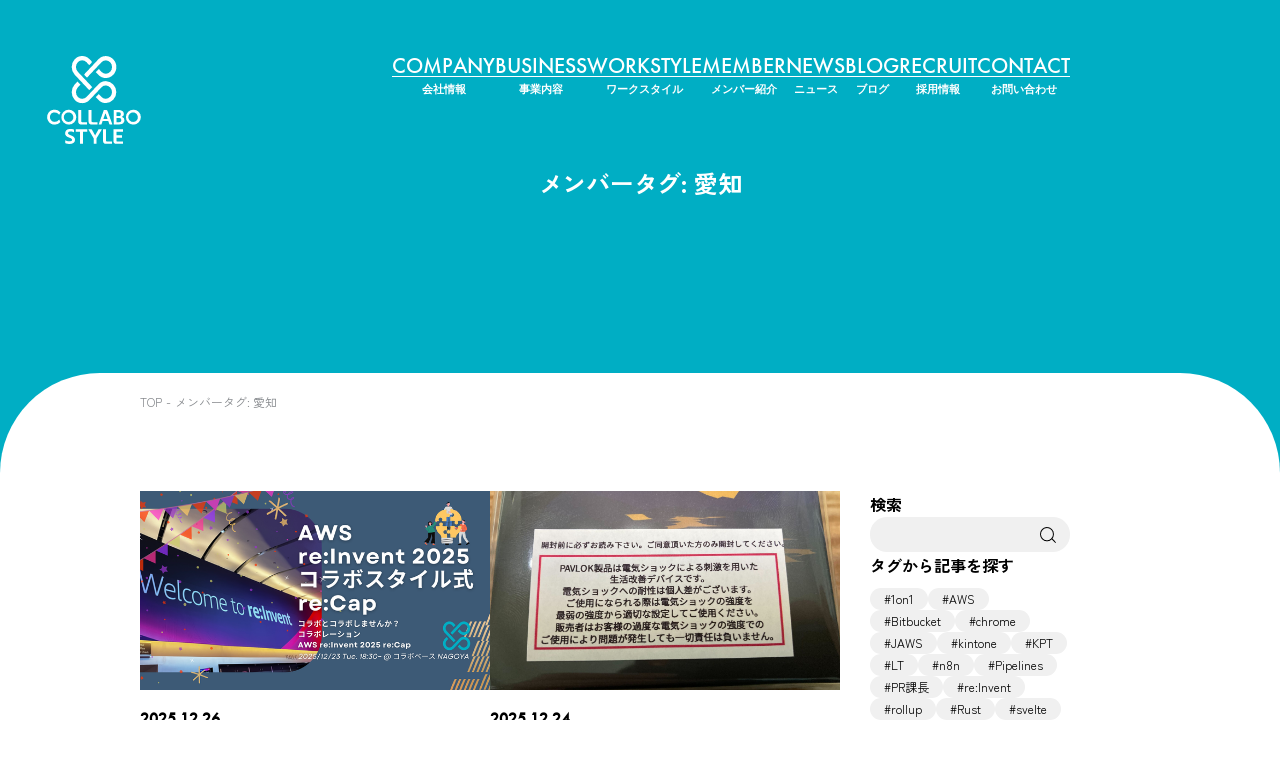

--- FILE ---
content_type: text/html; charset=UTF-8
request_url: https://corp.collabo-style.co.jp/member-tag/%E6%84%9B%E7%9F%A5/
body_size: 12236
content:
<!DOCTYPE html>
<html lang="ja">

<head>
    <meta charset="utf-8">
    <meta name="viewport" content="width=device-width">
    <meta name="format-detection" content="telephone=no">
    <title></title>
    <link rel="preconnect" href="https://fonts.googleapis.com">
    <link rel="preconnect" href="https://fonts.gstatic.com" crossorigin>
    <link href="https://fonts.googleapis.com/css2?family=Zen+Kaku+Gothic+New:wght@400;700&display=swap" rel="stylesheet">
    <link rel="stylesheet" href="https://use.typekit.net/sgc0ila.css">
    <link rel="stylesheet" href="https://corp.collabo-style.co.jp/assets/css/main.css">
    <script type="module" src="https://corp.collabo-style.co.jp/assets/js/main.js"></script>
    <script type="module" src="https://corp.collabo-style.co.jp/assets/js/main2.js"></script>
    
		<!-- All in One SEO 4.6.5 - aioseo.com -->
		<meta name="robots" content="max-image-preview:large" />
		<link rel="canonical" href="https://corp.collabo-style.co.jp/member-tag/%e6%84%9b%e7%9f%a5/" />
		<meta name="generator" content="All in One SEO (AIOSEO) 4.6.5" />

		<!-- Google Tag Manager -->
  <script>(function (w, d, s, l, i) {
      w[l] = w[l] || []; w[l].push({
        'gtm.start':
          new Date().getTime(), event: 'gtm.js'
      }); var f = d.getElementsByTagName(s)[0],
        j = d.createElement(s), dl = l != 'dataLayer' ? '&l=' + l : ''; j.async = true; j.src =
          'https://www.googletagmanager.com/gtm.js?id=' + i + dl; f.parentNode.insertBefore(j, f);
    })(window, document, 'script', 'dataLayer', 'GTM-TRMTNBV');</script>
  <!-- End Google Tag Manager -->
		<script type="application/ld+json" class="aioseo-schema">
			{"@context":"https:\/\/schema.org","@graph":[{"@type":"BreadcrumbList","@id":"https:\/\/corp.collabo-style.co.jp\/member-tag\/%E6%84%9B%E7%9F%A5\/#breadcrumblist","itemListElement":[{"@type":"ListItem","@id":"https:\/\/corp.collabo-style.co.jp\/#listItem","position":1,"name":"\u5bb6","item":"https:\/\/corp.collabo-style.co.jp\/","nextItem":"https:\/\/corp.collabo-style.co.jp\/member-tag\/%e6%84%9b%e7%9f%a5\/#listItem"},{"@type":"ListItem","@id":"https:\/\/corp.collabo-style.co.jp\/member-tag\/%e6%84%9b%e7%9f%a5\/#listItem","position":2,"name":"\u611b\u77e5","previousItem":"https:\/\/corp.collabo-style.co.jp\/#listItem"}]},{"@type":"CollectionPage","@id":"https:\/\/corp.collabo-style.co.jp\/member-tag\/%E6%84%9B%E7%9F%A5\/#collectionpage","url":"https:\/\/corp.collabo-style.co.jp\/member-tag\/%E6%84%9B%E7%9F%A5\/","name":"\u611b\u77e5 | \u682a\u5f0f\u4f1a\u793e\u30b3\u30e9\u30dc\u30b9\u30bf\u30a4\u30eb(COLLABO STYLE INC.)","inLanguage":"ja","isPartOf":{"@id":"https:\/\/corp.collabo-style.co.jp\/#website"},"breadcrumb":{"@id":"https:\/\/corp.collabo-style.co.jp\/member-tag\/%E6%84%9B%E7%9F%A5\/#breadcrumblist"}},{"@type":"Organization","@id":"https:\/\/corp.collabo-style.co.jp\/#organization","name":"\u682a\u5f0f\u4f1a\u793e\u30b3\u30e9\u30dc\u30b9\u30bf\u30a4\u30eb(COLLABO STYLE INC.)","description":"\u30b3\u30e9\u30dc\u30b9\u30bf\u30a4\u30eb\u306f\u3001\u30b3\u30e9\u30dc\u30d5\u30ed\u30fc\u3092\u4e2d\u5fc3\u3068\u3057\u305fIT\u30b5\u30fc\u30d3\u30b9\u306e\u63d0\u4f9b\u3068\u3001\u30ea\u30a2\u30eb\u306a\u30aa\u30d5\u30a3\u30b9\u74b0\u5883\u3065\u304f\u308a\u3092\u901a\u3058\u3066\u3001\u30ef\u30fc\u30af\u30b9\u30bf\u30a4\u30eb\u306e\u672a\u6765\u3092\u5207\u308a\u62d3\u3044\u3066\u3044\u304f\u4f1a\u793e\u3067\u3059\u3002","url":"https:\/\/corp.collabo-style.co.jp\/","telephone":"+81524465530","logo":{"@type":"ImageObject","url":"https:\/\/corp.collabo-style.co.jp\/wp-content\/uploads\/2024\/06\/favicon.png","@id":"https:\/\/corp.collabo-style.co.jp\/member-tag\/%E6%84%9B%E7%9F%A5\/#organizationLogo","width":256,"height":256},"image":{"@id":"https:\/\/corp.collabo-style.co.jp\/member-tag\/%E6%84%9B%E7%9F%A5\/#organizationLogo"}},{"@type":"WebSite","@id":"https:\/\/corp.collabo-style.co.jp\/#website","url":"https:\/\/corp.collabo-style.co.jp\/","name":"\u682a\u5f0f\u4f1a\u793e\u30b3\u30e9\u30dc\u30b9\u30bf\u30a4\u30eb(COLLABO STYLE INC.)","alternateName":"\u682a\u5f0f\u4f1a\u793e\u30b3\u30e9\u30dc\u30b9\u30bf\u30a4\u30eb","description":"\u30b3\u30e9\u30dc\u30b9\u30bf\u30a4\u30eb\u306f\u3001\u30b3\u30e9\u30dc\u30d5\u30ed\u30fc\u3092\u4e2d\u5fc3\u3068\u3057\u305fIT\u30b5\u30fc\u30d3\u30b9\u306e\u63d0\u4f9b\u3068\u3001\u30ea\u30a2\u30eb\u306a\u30aa\u30d5\u30a3\u30b9\u74b0\u5883\u3065\u304f\u308a\u3092\u901a\u3058\u3066\u3001\u30ef\u30fc\u30af\u30b9\u30bf\u30a4\u30eb\u306e\u672a\u6765\u3092\u5207\u308a\u62d3\u3044\u3066\u3044\u304f\u4f1a\u793e\u3067\u3059\u3002","inLanguage":"ja","publisher":{"@id":"https:\/\/corp.collabo-style.co.jp\/#organization"}}]}
		</script>
		<!-- All in One SEO -->

<style id='wp-img-auto-sizes-contain-inline-css' type='text/css'>
img:is([sizes=auto i],[sizes^="auto," i]){contain-intrinsic-size:3000px 1500px}
/*# sourceURL=wp-img-auto-sizes-contain-inline-css */
</style>
<link rel='stylesheet' id='wp-block-library-css' href='https://corp.collabo-style.co.jp/wp-includes/css/dist/block-library/style.min.css' type='text/css' media='all' />
<style id='global-styles-inline-css' type='text/css'>
:root{--wp--preset--aspect-ratio--square: 1;--wp--preset--aspect-ratio--4-3: 4/3;--wp--preset--aspect-ratio--3-4: 3/4;--wp--preset--aspect-ratio--3-2: 3/2;--wp--preset--aspect-ratio--2-3: 2/3;--wp--preset--aspect-ratio--16-9: 16/9;--wp--preset--aspect-ratio--9-16: 9/16;--wp--preset--color--black: #000000;--wp--preset--color--cyan-bluish-gray: #abb8c3;--wp--preset--color--white: #ffffff;--wp--preset--color--pale-pink: #f78da7;--wp--preset--color--vivid-red: #cf2e2e;--wp--preset--color--luminous-vivid-orange: #ff6900;--wp--preset--color--luminous-vivid-amber: #fcb900;--wp--preset--color--light-green-cyan: #7bdcb5;--wp--preset--color--vivid-green-cyan: #00d084;--wp--preset--color--pale-cyan-blue: #8ed1fc;--wp--preset--color--vivid-cyan-blue: #0693e3;--wp--preset--color--vivid-purple: #9b51e0;--wp--preset--gradient--vivid-cyan-blue-to-vivid-purple: linear-gradient(135deg,rgb(6,147,227) 0%,rgb(155,81,224) 100%);--wp--preset--gradient--light-green-cyan-to-vivid-green-cyan: linear-gradient(135deg,rgb(122,220,180) 0%,rgb(0,208,130) 100%);--wp--preset--gradient--luminous-vivid-amber-to-luminous-vivid-orange: linear-gradient(135deg,rgb(252,185,0) 0%,rgb(255,105,0) 100%);--wp--preset--gradient--luminous-vivid-orange-to-vivid-red: linear-gradient(135deg,rgb(255,105,0) 0%,rgb(207,46,46) 100%);--wp--preset--gradient--very-light-gray-to-cyan-bluish-gray: linear-gradient(135deg,rgb(238,238,238) 0%,rgb(169,184,195) 100%);--wp--preset--gradient--cool-to-warm-spectrum: linear-gradient(135deg,rgb(74,234,220) 0%,rgb(151,120,209) 20%,rgb(207,42,186) 40%,rgb(238,44,130) 60%,rgb(251,105,98) 80%,rgb(254,248,76) 100%);--wp--preset--gradient--blush-light-purple: linear-gradient(135deg,rgb(255,206,236) 0%,rgb(152,150,240) 100%);--wp--preset--gradient--blush-bordeaux: linear-gradient(135deg,rgb(254,205,165) 0%,rgb(254,45,45) 50%,rgb(107,0,62) 100%);--wp--preset--gradient--luminous-dusk: linear-gradient(135deg,rgb(255,203,112) 0%,rgb(199,81,192) 50%,rgb(65,88,208) 100%);--wp--preset--gradient--pale-ocean: linear-gradient(135deg,rgb(255,245,203) 0%,rgb(182,227,212) 50%,rgb(51,167,181) 100%);--wp--preset--gradient--electric-grass: linear-gradient(135deg,rgb(202,248,128) 0%,rgb(113,206,126) 100%);--wp--preset--gradient--midnight: linear-gradient(135deg,rgb(2,3,129) 0%,rgb(40,116,252) 100%);--wp--preset--font-size--small: 13px;--wp--preset--font-size--medium: 20px;--wp--preset--font-size--large: 36px;--wp--preset--font-size--x-large: 42px;--wp--preset--spacing--20: 0.44rem;--wp--preset--spacing--30: 0.67rem;--wp--preset--spacing--40: 1rem;--wp--preset--spacing--50: 1.5rem;--wp--preset--spacing--60: 2.25rem;--wp--preset--spacing--70: 3.38rem;--wp--preset--spacing--80: 5.06rem;--wp--preset--shadow--natural: 6px 6px 9px rgba(0, 0, 0, 0.2);--wp--preset--shadow--deep: 12px 12px 50px rgba(0, 0, 0, 0.4);--wp--preset--shadow--sharp: 6px 6px 0px rgba(0, 0, 0, 0.2);--wp--preset--shadow--outlined: 6px 6px 0px -3px rgb(255, 255, 255), 6px 6px rgb(0, 0, 0);--wp--preset--shadow--crisp: 6px 6px 0px rgb(0, 0, 0);}:where(.is-layout-flex){gap: 0.5em;}:where(.is-layout-grid){gap: 0.5em;}body .is-layout-flex{display: flex;}.is-layout-flex{flex-wrap: wrap;align-items: center;}.is-layout-flex > :is(*, div){margin: 0;}body .is-layout-grid{display: grid;}.is-layout-grid > :is(*, div){margin: 0;}:where(.wp-block-columns.is-layout-flex){gap: 2em;}:where(.wp-block-columns.is-layout-grid){gap: 2em;}:where(.wp-block-post-template.is-layout-flex){gap: 1.25em;}:where(.wp-block-post-template.is-layout-grid){gap: 1.25em;}.has-black-color{color: var(--wp--preset--color--black) !important;}.has-cyan-bluish-gray-color{color: var(--wp--preset--color--cyan-bluish-gray) !important;}.has-white-color{color: var(--wp--preset--color--white) !important;}.has-pale-pink-color{color: var(--wp--preset--color--pale-pink) !important;}.has-vivid-red-color{color: var(--wp--preset--color--vivid-red) !important;}.has-luminous-vivid-orange-color{color: var(--wp--preset--color--luminous-vivid-orange) !important;}.has-luminous-vivid-amber-color{color: var(--wp--preset--color--luminous-vivid-amber) !important;}.has-light-green-cyan-color{color: var(--wp--preset--color--light-green-cyan) !important;}.has-vivid-green-cyan-color{color: var(--wp--preset--color--vivid-green-cyan) !important;}.has-pale-cyan-blue-color{color: var(--wp--preset--color--pale-cyan-blue) !important;}.has-vivid-cyan-blue-color{color: var(--wp--preset--color--vivid-cyan-blue) !important;}.has-vivid-purple-color{color: var(--wp--preset--color--vivid-purple) !important;}.has-black-background-color{background-color: var(--wp--preset--color--black) !important;}.has-cyan-bluish-gray-background-color{background-color: var(--wp--preset--color--cyan-bluish-gray) !important;}.has-white-background-color{background-color: var(--wp--preset--color--white) !important;}.has-pale-pink-background-color{background-color: var(--wp--preset--color--pale-pink) !important;}.has-vivid-red-background-color{background-color: var(--wp--preset--color--vivid-red) !important;}.has-luminous-vivid-orange-background-color{background-color: var(--wp--preset--color--luminous-vivid-orange) !important;}.has-luminous-vivid-amber-background-color{background-color: var(--wp--preset--color--luminous-vivid-amber) !important;}.has-light-green-cyan-background-color{background-color: var(--wp--preset--color--light-green-cyan) !important;}.has-vivid-green-cyan-background-color{background-color: var(--wp--preset--color--vivid-green-cyan) !important;}.has-pale-cyan-blue-background-color{background-color: var(--wp--preset--color--pale-cyan-blue) !important;}.has-vivid-cyan-blue-background-color{background-color: var(--wp--preset--color--vivid-cyan-blue) !important;}.has-vivid-purple-background-color{background-color: var(--wp--preset--color--vivid-purple) !important;}.has-black-border-color{border-color: var(--wp--preset--color--black) !important;}.has-cyan-bluish-gray-border-color{border-color: var(--wp--preset--color--cyan-bluish-gray) !important;}.has-white-border-color{border-color: var(--wp--preset--color--white) !important;}.has-pale-pink-border-color{border-color: var(--wp--preset--color--pale-pink) !important;}.has-vivid-red-border-color{border-color: var(--wp--preset--color--vivid-red) !important;}.has-luminous-vivid-orange-border-color{border-color: var(--wp--preset--color--luminous-vivid-orange) !important;}.has-luminous-vivid-amber-border-color{border-color: var(--wp--preset--color--luminous-vivid-amber) !important;}.has-light-green-cyan-border-color{border-color: var(--wp--preset--color--light-green-cyan) !important;}.has-vivid-green-cyan-border-color{border-color: var(--wp--preset--color--vivid-green-cyan) !important;}.has-pale-cyan-blue-border-color{border-color: var(--wp--preset--color--pale-cyan-blue) !important;}.has-vivid-cyan-blue-border-color{border-color: var(--wp--preset--color--vivid-cyan-blue) !important;}.has-vivid-purple-border-color{border-color: var(--wp--preset--color--vivid-purple) !important;}.has-vivid-cyan-blue-to-vivid-purple-gradient-background{background: var(--wp--preset--gradient--vivid-cyan-blue-to-vivid-purple) !important;}.has-light-green-cyan-to-vivid-green-cyan-gradient-background{background: var(--wp--preset--gradient--light-green-cyan-to-vivid-green-cyan) !important;}.has-luminous-vivid-amber-to-luminous-vivid-orange-gradient-background{background: var(--wp--preset--gradient--luminous-vivid-amber-to-luminous-vivid-orange) !important;}.has-luminous-vivid-orange-to-vivid-red-gradient-background{background: var(--wp--preset--gradient--luminous-vivid-orange-to-vivid-red) !important;}.has-very-light-gray-to-cyan-bluish-gray-gradient-background{background: var(--wp--preset--gradient--very-light-gray-to-cyan-bluish-gray) !important;}.has-cool-to-warm-spectrum-gradient-background{background: var(--wp--preset--gradient--cool-to-warm-spectrum) !important;}.has-blush-light-purple-gradient-background{background: var(--wp--preset--gradient--blush-light-purple) !important;}.has-blush-bordeaux-gradient-background{background: var(--wp--preset--gradient--blush-bordeaux) !important;}.has-luminous-dusk-gradient-background{background: var(--wp--preset--gradient--luminous-dusk) !important;}.has-pale-ocean-gradient-background{background: var(--wp--preset--gradient--pale-ocean) !important;}.has-electric-grass-gradient-background{background: var(--wp--preset--gradient--electric-grass) !important;}.has-midnight-gradient-background{background: var(--wp--preset--gradient--midnight) !important;}.has-small-font-size{font-size: var(--wp--preset--font-size--small) !important;}.has-medium-font-size{font-size: var(--wp--preset--font-size--medium) !important;}.has-large-font-size{font-size: var(--wp--preset--font-size--large) !important;}.has-x-large-font-size{font-size: var(--wp--preset--font-size--x-large) !important;}
/*# sourceURL=global-styles-inline-css */
</style>

<style id='classic-theme-styles-inline-css' type='text/css'>
/*! This file is auto-generated */
.wp-block-button__link{color:#fff;background-color:#32373c;border-radius:9999px;box-shadow:none;text-decoration:none;padding:calc(.667em + 2px) calc(1.333em + 2px);font-size:1.125em}.wp-block-file__button{background:#32373c;color:#fff;text-decoration:none}
/*# sourceURL=/wp-includes/css/classic-themes.min.css */
</style>
<link rel='stylesheet' id='contact-form-7-css' href='https://corp.collabo-style.co.jp/wp-content/plugins/contact-form-7/includes/css/styles.css' type='text/css' media='all' />
<link rel='stylesheet' id='cf7msm_styles-css' href='https://corp.collabo-style.co.jp/wp-content/plugins/contact-form-7-multi-step-module/resources/cf7msm.css' type='text/css' media='all' />
<script type="text/javascript" src="https://corp.collabo-style.co.jp/wp-includes/js/jquery/jquery.min.js" id="jquery-core-js"></script>
<script type="text/javascript" src="https://corp.collabo-style.co.jp/wp-includes/js/jquery/jquery-migrate.min.js" id="jquery-migrate-js"></script>
<link rel="https://api.w.org/" href="https://corp.collabo-style.co.jp/wp-json/" /><link rel="alternate" title="JSON" type="application/json" href="https://corp.collabo-style.co.jp/wp-json/wp/v2/member-tag/120" /><link rel="icon" href="https://corp.collabo-style.co.jp/wp-content/uploads/2024/06/favicon-150x150.png" sizes="32x32" />
<link rel="icon" href="https://corp.collabo-style.co.jp/wp-content/uploads/2024/06/favicon.png" sizes="192x192" />
<link rel="apple-touch-icon" href="https://corp.collabo-style.co.jp/wp-content/uploads/2024/06/favicon.png" />
<meta name="msapplication-TileImage" content="https://corp.collabo-style.co.jp/wp-content/uploads/2024/06/favicon.png" />
		<style type="text/css" id="wp-custom-css">
			.grecaptcha-badge { visibility: hidden; }		</style>
		</head>

<body id="top" class="">
    <div class="layout-container">
        <header class="layout-header">
                        <p class="header-logo">
                <a href="https://corp.collabo-style.co.jp/">
                    <svg id="グループ_1435" data-name="グループ 1435" xmlns="http://www.w3.org/2000/svg" xmlns:xlink="http://www.w3.org/1999/xlink" width="94.222" height="88.526" viewBox="0 0 94.222 88.526" class="helper-only-pc">
                        <path id="パス_6044" data-name="パス 6044" d="M69.5,46.546A5.954,5.954,0,0,1,73.783,44.7a6.772,6.772,0,0,1,0,13.5,5.946,5.946,0,0,1-4.267-1.838l-2.806-2.977-2.967,3.142,2.646,2.808.024.026a10.232,10.232,0,0,0,7.37,3.152,11.077,11.077,0,0,0,0-22.128,10.245,10.245,0,0,0-7.393,3.177L54.343,56.315a6.015,6.015,0,0,1-8.714,0,7.131,7.131,0,0,1,0-9.638l2.588-2.747-2.963-3.146-2.765,2.935a11.5,11.5,0,0,0,0,15.554,10.195,10.195,0,0,0,14.994,0Z" transform="translate(-14.78 -15.126)" fill="#fff"/>
                        <path id="パス_6045" data-name="パス 6045" d="M57.12,34.371l2.968-3.142L45.63,15.883a7.129,7.129,0,0,1,0-9.639,5.95,5.95,0,0,1,4.356-1.93h0a5.952,5.952,0,0,1,4.358,1.933l2.771,2.934L60.08,6.036l-2.6-2.748A10.22,10.22,0,0,0,49.987,0h0a10.221,10.221,0,0,0-7.5,3.287,11.5,11.5,0,0,0,0,15.554Z" transform="translate(-14.78)" fill="#fff"/>
                        <path id="パス_6046" data-name="パス 6046" d="M62.275,21.8,59.31,18.658l14.513-15.4A10.247,10.247,0,0,1,81.217.077a10.824,10.824,0,0,1,10.54,11.065,10.824,10.824,0,0,1-10.54,11.064,10.228,10.228,0,0,1-7.37-3.154l-2.664-2.82,2.964-3.145,2.814,2.98a5.932,5.932,0,0,0,4.256,1.826,6.512,6.512,0,0,0,6.226-6.75,6.511,6.511,0,0,0-6.226-6.75A5.949,5.949,0,0,0,76.939,6.24Z" transform="translate(-22.215 -0.029)" fill="#fff"/>
                        <path id="パス_6047" data-name="パス 6047" d="M117.766,97.156a3.566,3.566,0,0,0-2.39-3.375l-.191-.063.185-.079a3.017,3.017,0,0,0,1.842-2.8c0-2.51-2.078-4.069-5.423-4.069h-4.895v14.622h5.326c3.473,0,5.546-1.583,5.546-4.233m-8.008-8.018h2.236a1.905,1.905,0,0,1,2.169,1.965,1.7,1.7,0,0,1-1.034,1.692,4.529,4.529,0,0,1-1.217.128h-2.154Zm0,5.767h2.81a1.947,1.947,0,0,1,2.108,2.046,2.061,2.061,0,0,1-2.314,2.066h-2.6Z" transform="translate(-40.038 -32.499)" fill="#fff"/>
                        <path id="パス_6048" data-name="パス 6048" d="M30.275,86.367a7.508,7.508,0,1,0,0,15.016,7.508,7.508,0,1,0,0-15.016m0,12.307a4.805,4.805,0,1,1,4.577-4.8,4.589,4.589,0,0,1-4.577,4.8" transform="translate(-8.505 -32.349)" fill="#fff"/>
                        <path id="パス_6049" data-name="パス 6049" d="M134.016,86.367a7.508,7.508,0,1,0,7.568,7.508,7.373,7.373,0,0,0-7.568-7.508m0,12.307a4.805,4.805,0,1,1,4.577-4.8,4.589,4.589,0,0,1-4.577,4.8" transform="translate(-47.362 -32.349)" fill="#fff"/>
                        <path id="パス_6050" data-name="パス 6050" d="M70.548,99.028c-.692,0-.905-.306-.905-1.061v-11.2H66.636V98.525a2.687,2.687,0,0,0,2.936,2.864h5.943V99.028Z" transform="translate(-24.959 -32.499)" fill="#fff"/>
                        <path id="パス_6051" data-name="パス 6051" d="M53.9,99.028c-.692,0-.905-.306-.905-1.061v-11.2H49.99V98.525a2.687,2.687,0,0,0,2.936,2.864h5.943V99.028Z" transform="translate(-18.724 -32.499)" fill="#fff"/>
                        <path id="パス_6052" data-name="パス 6052" d="M13.3,88.969a7.365,7.365,0,0,0-5.81-2.6,9.3,9.3,0,0,0-1.013.056,7.111,7.111,0,0,0-5.806,4.23,7.678,7.678,0,0,0,.567,7.355,7.5,7.5,0,0,0,6.265,3.375,7.333,7.333,0,0,0,5.8-2.6l.041-.05-.163-.3a10.581,10.581,0,0,1-.928-2.055l-.053-.17-.113.137a5.873,5.873,0,0,1-4.583,2.314A4.748,4.748,0,0,1,3.7,96.761a4.823,4.823,0,0,1-.784-4.247,4.75,4.75,0,0,1,4.591-3.421,5.875,5.875,0,0,1,4.585,2.314l.113.137.053-.169a10.589,10.589,0,0,1,.923-2.048l.168-.306Z" transform="translate(0 -32.349)" fill="#fff"/>
                        <path id="パス_6053" data-name="パス 6053" d="M82.843,101.389h2.748L86.8,98.006h5.737l1.21,3.383H96.63L91.994,88.423c-.409-1.259-.975-1.657-1.982-1.657H88.068Zm8.9-5.61H87.6l2.062-5.772Z" transform="translate(-31.029 -32.499)" fill="#fff"/>
                        <path id="パス_6054" data-name="パス 6054" d="M34.666,123.745c-2.085-.787-2.86-1.407-2.86-2.287,0-.981,1.013-1.616,2.58-1.616a7.789,7.789,0,0,1,3.536.847v-2.732a10.081,10.081,0,0,0-3.782-.712c-3.158,0-5.279,1.7-5.279,4.233,0,2.547,1.487,3.588,4.054,4.525,2.008.73,2.964,1.262,2.964,2.308,0,.511-.321,1.167-1.851,1.389a5.577,5.577,0,0,1-1.328.083,9.734,9.734,0,0,1-3.634-1.019v2.862a11.582,11.582,0,0,0,4.315.816c3.4,0,5.423-1.567,5.423-4.192,0-2.422-1.517-3.486-4.137-4.505" transform="translate(-10.81 -43.915)" fill="#fff"/>
                        <path id="パス_6055" data-name="パス 6055" d="M57.537,117.933H46.09v2.495h4.219v12.127h3.008V120.428h4.22Z" transform="translate(-17.263 -44.173)" fill="#fff"/>
                        <path id="パス_6056" data-name="パス 6056" d="M76.482,117.933l-3.431,6.134-3.431-6.134H66.249l5.3,8.953v5.67h3.008v-5.67l.011-.018,5.308-8.934Z" transform="translate(-24.814 -44.173)" fill="#fff"/>
                        <path id="パス_6057" data-name="パス 6057" d="M93.8,130.195c-.692,0-.905-.306-.905-1.061v-11.2H89.891v11.759a2.687,2.687,0,0,0,2.936,2.864H98.77v-2.361Z" transform="translate(-33.669 -44.173)" fill="#fff"/>
                        <path id="パス_6058" data-name="パス 6058" d="M116.077,132.555v-2.361h-5.626c-.692,0-.9-.306-.9-1.061v-2.8h5.566v-2.392h-5.566v-3.518h6.53v-2.494h-9.538v11.758a2.687,2.687,0,0,0,2.936,2.864Z" transform="translate(-39.905 -44.173)" fill="#fff"/>
                    </svg>
                    <svg xmlns="http://www.w3.org/2000/svg" xmlns:xlink="http://www.w3.org/1999/xlink" width="244.805" height="30.86" viewBox="0 0 244.805 30.86" class="helper-only-sp">
                        <path id="パス_5984" data-name="パス 5984" d="M19.546,41.3a3.872,3.872,0,0,1,2.784-1.2,4.406,4.406,0,0,1,0,8.783,3.869,3.869,0,0,1-2.776-1.2l-1.825-1.937L15.8,47.789l1.721,1.827.016.017a6.657,6.657,0,0,0,4.8,2.051,7.207,7.207,0,0,0,0-14.4,6.665,6.665,0,0,0-4.81,2.067l-7.838,8.3a3.912,3.912,0,0,1-5.669,0,4.638,4.638,0,0,1,0-6.27L5.7,39.6,3.769,37.548l-1.8,1.91a7.483,7.483,0,0,0,0,10.119,6.633,6.633,0,0,0,9.755,0Z" transform="translate(0 -20.856)" fill="#fff"/>
                        <path id="パス_5985" data-name="パス 5985" d="M11.489,22.362l1.931-2.044L4.013,10.334a4.639,4.639,0,0,1,0-6.271A3.872,3.872,0,0,1,6.848,2.807h0A3.873,3.873,0,0,1,9.684,4.065l1.8,1.909,1.928-2.047L11.727,2.139A6.651,6.651,0,0,0,6.848,0h0A6.651,6.651,0,0,0,1.969,2.139a7.484,7.484,0,0,0,0,10.12Z" transform="translate(0 0)" fill="#fff"/>
                        <path id="パス_5986" data-name="パス 5986" d="M20.256,14.207,18.328,12.16,27.77,2.139A6.667,6.667,0,0,1,32.58.071a7.042,7.042,0,0,1,6.857,7.2,7.042,7.042,0,0,1-6.857,7.2,6.653,6.653,0,0,1-4.795-2.052l-1.733-1.835,1.928-2.047,1.831,1.939a3.859,3.859,0,0,0,2.769,1.188,4.236,4.236,0,0,0,4.05-4.391,4.236,4.236,0,0,0-4.05-4.392,3.872,3.872,0,0,0-2.784,1.2Z" transform="translate(-10.251 -0.04)" fill="#fff"/>
                        <path id="パス_5987" data-name="パス 5987" d="M296.822,27.424a4.606,4.606,0,0,0-3.087-4.36l-.247-.082.239-.1a3.9,3.9,0,0,0,2.379-3.621c0-3.242-2.684-5.256-7.006-5.256h-6.323V32.892h6.879c4.487,0,7.165-2.045,7.165-5.468M286.478,17.066h2.888c1.755,0,2.8.948,2.8,2.538a2.2,2.2,0,0,1-1.336,2.187,5.848,5.848,0,0,1-1.572.165h-2.782Zm0,7.449h3.63a2.515,2.515,0,0,1,2.723,2.643c0,1.622-1.173,2.67-2.988,2.67h-3.366Z" transform="translate(-158.16 -7.832)" fill="#fff"/>
                        <path id="パス_5988" data-name="パス 5988" d="M138.213,13.271a9.524,9.524,0,0,0-9.777,9.7,9.778,9.778,0,0,0,19.554,0,9.524,9.524,0,0,0-9.777-9.7m0,15.9a5.928,5.928,0,0,1-5.912-6.2,5.919,5.919,0,1,1,11.824,0,5.928,5.928,0,0,1-5.912,6.2" transform="translate(-71.835 -7.423)" fill="#fff"/>
                        <path id="パス_5989" data-name="パス 5989" d="M328.4,13.271a9.524,9.524,0,0,0-9.777,9.7,9.778,9.778,0,0,0,19.554,0,9.524,9.524,0,0,0-9.777-9.7m0,15.9a5.928,5.928,0,0,1-5.912-6.2,5.919,5.919,0,1,1,11.824,0,5.928,5.928,0,0,1-5.912,6.2" transform="translate(-178.208 -7.423)" fill="#fff"/>
                        <path id="パス_5990" data-name="パス 5990" d="M392.629,21.137c-2.693-1.017-3.694-1.817-3.694-2.955,0-1.267,1.308-2.087,3.333-2.087a10.053,10.053,0,0,1,4.567,1.095V13.661a13.022,13.022,0,0,0-4.885-.921c-4.079,0-6.82,2.2-6.82,5.469,0,3.29,1.92,4.634,5.237,5.845,2.594.943,3.829,1.63,3.829,2.982,0,.66-.415,1.507-2.391,1.795a7.216,7.216,0,0,1-1.715.107,12.562,12.562,0,0,1-4.695-1.316v3.7a14.975,14.975,0,0,0,5.574,1.053c4.387,0,7.006-2.024,7.006-5.415,0-3.129-1.96-4.5-5.345-5.82" transform="translate(-215.405 -7.126)" fill="#fff"/>
                        <path id="パス_5991" data-name="パス 5991" d="M431.5,14H416.717v3.222h5.45V32.892h3.885V17.225H431.5Z" transform="translate(-233.073 -7.832)" fill="#fff"/>
                        <path id="パス_5992" data-name="パス 5992" d="M466.895,14l-4.432,7.923L458.032,14h-4.355l6.844,11.564v7.325h3.885V25.567l.014-.023L471.276,14Z" transform="translate(-253.744 -7.832)" fill="#fff"/>
                        <path id="パス_5993" data-name="パス 5993" d="M214.027,29.842c-.894,0-1.169-.4-1.169-1.371V14h-3.885V29.192a3.47,3.47,0,0,0,3.794,3.7h7.677v-3.05Z" transform="translate(-116.88 -7.832)" fill="#fff"/>
                        <path id="パス_5994" data-name="パス 5994" d="M183.508,29.842c-.894,0-1.169-.4-1.169-1.371V14h-3.885V29.192a3.47,3.47,0,0,0,3.794,3.7h7.677v-3.05Z" transform="translate(-99.811 -7.832)" fill="#fff"/>
                        <path id="パス_5995" data-name="パス 5995" d="M502.073,29.842c-.894,0-1.169-.4-1.169-1.371V14h-3.885V29.192a3.47,3.47,0,0,0,3.793,3.7h7.677v-3.05Z" transform="translate(-277.986 -7.832)" fill="#fff"/>
                        <path id="パス_5996" data-name="パス 5996" d="M103.993,16.633a9.515,9.515,0,0,0-7.505-3.362,11.9,11.9,0,0,0-1.309.072,9.185,9.185,0,0,0-7.5,5.464,9.919,9.919,0,0,0,.732,9.5A9.685,9.685,0,0,0,96.5,32.668a9.471,9.471,0,0,0,7.49-3.363l.052-.064-.21-.386a13.667,13.667,0,0,1-1.2-2.655l-.067-.22-.146.177a7.586,7.586,0,0,1-5.92,2.988,6.133,6.133,0,0,1-4.92-2.447,6.229,6.229,0,0,1-1.012-5.487,6.137,6.137,0,0,1,5.93-4.419,7.588,7.588,0,0,1,5.922,2.988l.146.177.067-.219a13.653,13.653,0,0,1,1.192-2.645l.216-.4Z" transform="translate(-48.552 -7.423)" fill="#fff"/>
                        <path id="パス_5997" data-name="パス 5997" d="M238.685,32.892h3.55l1.561-4.37h7.411l1.563,4.37h3.723l-5.987-16.748c-.528-1.626-1.26-2.14-2.561-2.14h-2.512Zm11.493-7.247h-5.354l2.664-7.456Z" transform="translate(-133.498 -7.832)" fill="#fff"/>
                        <path id="パス_5998" data-name="パス 5998" d="M539.862,32.892v-3.05h-7.267c-.895,0-1.169-.4-1.169-1.371V24.86h7.19V21.77h-7.19V17.226h8.436V14H527.541v15.19a3.471,3.471,0,0,0,3.793,3.7Z" transform="translate(-295.057 -7.832)" fill="#fff"/>
                    </svg>
                </a>
            </p>
                        <ul class="header-nav">
                <li class="header-nav__item header-nav__item--parent">
                    <span class="header-nav__link header-nav__link--company">
                        <span class="header-nav__link-inner">
                            <span>COMPANY</span>
                            <span>COMPANY</span>
                        </span>
                        <span class="header-nav__link-ja">会社情報</span>
                    </span>
                    <ul class="header-nav-sub">
                        <li class="header-nav-sub__item">
                            <p class="header-nav-sub__link">
                                <a href="https://corp.collabo-style.co.jp/about/">企業理念・行動指針 
                                    <span class="header-nav-sub__image">
                                        <img src="https://corp.collabo-style.co.jp/assets/img/common/img_nav.jpg" width="255" height="100" alt="navigation">
                                    </span>
                                </a>
                            </p>
                        </li>
                        <li class="header-nav-sub__item">
                            <p class="header-nav-sub__link">
                                <a href="https://corp.collabo-style.co.jp/message/">代表メッセージ 
                                    <span class="header-nav-sub__image">
                                        <img src="https://corp.collabo-style.co.jp/assets/img/common/img_nav.jpg" width="255" height="100" alt="navigation">
                                    </span>
                                </a>
                            </p>
                        </li>
                        <li class="header-nav-sub__item">
                            <p class="header-nav-sub__link">
                                <a href="https://corp.collabo-style.co.jp/info/">会社概要 
                                    <span class="header-nav-sub__image">
                                        <img src="https://corp.collabo-style.co.jp/assets/img/common/img_nav.jpg" width="255" height="100" alt="navigation">
                                    </span>
                                </a>
                            </p>
                        </li>
                        <li class="header-nav-sub__item">
                            <p class="header-nav-sub__link">
                                <a href="https://corp.collabo-style.co.jp/security/">情報セキュリティと<br>データ保護への取り組み 
                                    <span class="header-nav-sub__image">
                                        <img src="https://corp.collabo-style.co.jp/assets/img/common/img_nav.jpg" width="255" height="100" alt="navigation">
                                    </span>
                                </a>
                            </p>
                        </li>
                    </ul>
                </li>
                <li class="header-nav__item header-nav__item--parent">
                    <span class="header-nav__link">
                        <span class="header-nav__link-inner">
                            <span>BUSINESS</span>
                            <span>BUSINESS</span>
                        </span>
                        <span class="header-nav__link-ja">事業内容</span>
                    </span>
                    <ul class="header-nav-sub">
                        <li class="header-nav-sub__item">
                            <p class="header-nav-sub__link">
                                <a href="https://corp.collabo-style.co.jp/digital-workplace-division/">デジタルワークプレイス
                                    <br class="helper-only-pc">事業
                                    <span class="header-nav-sub__image">
                                        <img src="https://corp.collabo-style.co.jp/assets/img/common/img_nav04.jpg" width="255" height="100" alt="navigation">
                                    </span>
                                </a>
                            </p>
                        </li>
                        <li class="header-nav-sub__item">
                            <p class="header-nav-sub__link">
                                <a href="https://corp.collabo-style.co.jp/workstyle-division/">ワークスタイル事業
                                    <span class="header-nav-sub__image">
                                        <img src="https://corp.collabo-style.co.jp/assets/img/common/img_nav05.jpg" width="255" height="100" alt="navigation">
                                    </span>
                                </a>
                            </p>
                        </li>
                    </ul>
                </li>
                <li class="header-nav__item">
                    <a href="https://corp.collabo-style.co.jp/workstyle/" class="header-nav__link">
                        <span class="header-nav__link-inner">
                            <span>WORKSTYLE</span>
                            <span>WORKSTYLE</span>
                        </span>
                        <span class="header-nav__link-ja">ワークスタイル</span>
                    </a>
                </li>
                <li class="header-nav__item">
                    <a href="https://corp.collabo-style.co.jp/member/" class="header-nav__link">
                        <span class="header-nav__link-inner">
                            <span>MEMBER</span>
                            <span>MEMBER</span>
                        </span>
                        <span class="header-nav__link-ja">メンバー紹介</span>
                    </a>
                </li>
                <li class="header-nav__item">
                    <a href="https://corp.collabo-style.co.jp/news/" class="header-nav__link">
                        <span class="header-nav__link-inner">
                            <span>NEWS</span>
                            <span>NEWS</span>
                        </span>
                        <span class="header-nav__link-ja">ニュース</span>
                    </a>
                </li>
                <li class="header-nav__item">
                    <a href="https://corp.collabo-style.co.jp/blog/" class="header-nav__link">
                        <span class="header-nav__link-inner">
                            <span>BLOG</span>
                            <span>BLOG</span>
                        </span>
                        <span class="header-nav__link-ja">ブログ</span>
                    </a>
                </li>
                <li class="header-nav__item">
                    <a href="https://www.wantedly.com/companies/company_8613418/projects" class="header-nav__link" target="_blank">
                        <span class="header-nav__link-inner">
                            <span>RECRUIT</span>
                            <span>RECRUIT</span>
                        </span>
                        <span class="header-nav__link-ja">採用情報</span>
                    </a>
                </li>
                <li class="header-nav__item">
                    <a href="https://corp.collabo-style.co.jp/contact/" class="header-nav__link">
                        <span class="header-nav__link-inner">
                            <span>CONTACT</span>
                            <span>CONTACT</span>
                        </span>
                        <span class="header-nav__link-ja">お問い合わせ</span>
                    </a>
                </li>
                <li class="header-nav__item header-nav__item--ja">
                    <a href="https://corp.collabo-style.co.jp/informationsecurity/" class="header-nav__link header-nav__link--ja">
                        <span class="header-nav__link-inner">
                            <span>情報セキュリティポリシー</span>
                            <span>情報セキュリティポリシー</span>
                        </span>
                    </a>
                </li>
                <li class="header-nav__item header-nav__item--ja">
                    <a href="https://corp.collabo-style.co.jp/privacy/" class="header-nav__link header-nav__link--ja">
                        <span class="header-nav__link-inner">
                            <span>プライバシーポリシー</span>
                            <span>プライバシーポリシー</span>
                        </span>
                    </a>
                </li>
            </ul>
            <button class="nav-button js-toggle-nav">
                <span></span>
                <span></span>
                <span></span>
            </button>
        </header>
        <main class="layout-content">
<div class="component-page-header">
    <h1 class="component-page-header__heading">
                                                <span class="component-page-header__heading-en"><span></span></span>
        <span class="component-page-header__heading-ja"><span>メンバータグ: <span>愛知</span></span></span>
    </h1>
</div>

<section class="component-page-section">
    <div class="component-breadcrumb component-page-section__breadcrumb">
        <ul class="component-breadcrumb-list">
            <li class="component-breadcrumb-list__item">
                <a href="https://corp.collabo-style.co.jp/">TOP</a>
            </li>
                        <li class="component-breadcrumb-list__item">
                <a href=""> メンバータグ: <span>愛知</span></a>
            </li>
                    </ul>
    </div>

    <div class="component-page-section__inner">
        <div class="blog-section">
            <div class="blog-section__main">
                                <ul class="blog-list">
                                                            <li class="blog-list__item">
                        <a href="https://corp.collabo-style.co.jp/developer-blog/202512261730/" class="blog-list__inner">
                            <figure class="blog-list__image">
                                <img src="https://corp.collabo-style.co.jp/wp-content/uploads/2025/12/52f03f7505d9171d77c846d7ceb06df4.png" alt="picture" width="680" height="339" loading="lazy" decoding="async">
                            </figure>
                            <p class="blog-list__date">2025.12.26</p>
                            <p class="blog-list__text">AWS re:Invent 2025 コラボスタイル式 re:Cap開催報告！ 〜Youは何しに AWS re:Invent 2025へ？〜</p>
                        </a>
                    </li>
                                        <li class="blog-list__item">
                        <a href="https://corp.collabo-style.co.jp/developer-blog/202512241300/" class="blog-list__inner">
                            <figure class="blog-list__image">
                                <img src="https://corp.collabo-style.co.jp/wp-content/uploads/2025/12/IMG_2267-scaled.jpg" alt="picture" width="680" height="339" loading="lazy" decoding="async">
                            </figure>
                            <p class="blog-list__date">2025.12.24</p>
                            <p class="blog-list__text">ワークフローとワークフローを組み合わせて電流を流した話</p>
                        </a>
                    </li>
                                        <li class="blog-list__item">
                        <a href="https://corp.collabo-style.co.jp/developer-blog/202512161715/" class="blog-list__inner">
                            <figure class="blog-list__image">
                                <img src="https://corp.collabo-style.co.jp/wp-content/uploads/2025/12/595732661_122199375062304294_2222562132012270629_n-e1765930804926.jpg" alt="picture" width="680" height="339" loading="lazy" decoding="async">
                            </figure>
                            <p class="blog-list__date">2025.12.16</p>
                            <p class="blog-list__text">AWS re:Invent 2025 参加しました！T🧑‍🔬👨‍🔬T</p>
                        </a>
                    </li>
                                        <li class="blog-list__item">
                        <a href="https://corp.collabo-style.co.jp/developer-blog/202412271930/" class="blog-list__inner">
                            <figure class="blog-list__image">
                                <img src="https://corp.collabo-style.co.jp/wp-content/uploads/2024/12/aws.jpg" alt="picture" width="680" height="339" loading="lazy" decoding="async">
                            </figure>
                            <p class="blog-list__date">2024.12.27</p>
                            <p class="blog-list__text">AWS re:Invent 2024 re:Cap 報告！</p>
                        </a>
                    </li>
                                        <li class="blog-list__item">
                        <a href="https://corp.collabo-style.co.jp/developer-blog/adventar20241225-1/" class="blog-list__inner">
                            <figure class="blog-list__image">
                                <img src="https://corp.collabo-style.co.jp/wp-content/uploads/2024/12/IMG_2047-scaled.jpg" alt="picture" width="680" height="339" loading="lazy" decoding="async">
                            </figure>
                            <p class="blog-list__date">2024.12.25</p>
                            <p class="blog-list__text">コラボフロー専用デバイスを作ってたら、コラボフローマンになってた話</p>
                        </a>
                    </li>
                                        <li class="blog-list__item">
                        <a href="https://corp.collabo-style.co.jp/developer-blog/adventar20241225-2/" class="blog-list__inner">
                            <figure class="blog-list__image">
                                <img src="https://corp.collabo-style.co.jp/wp-content/uploads/2024/12/curated-lifestyle-wKg_BlEa4EU-unsplash-scaled.jpg" alt="picture" width="680" height="339" loading="lazy" decoding="async">
                            </figure>
                            <p class="blog-list__date">2024.12.25</p>
                            <p class="blog-list__text">私がワークスタイルで意識している3つのこと</p>
                        </a>
                    </li>
                                        <li class="blog-list__item">
                        <a href="https://corp.collabo-style.co.jp/collabo-news/collabofes-vol4/" class="blog-list__inner">
                            <figure class="blog-list__image">
                                <img src="https://corp.collabo-style.co.jp/wp-content/uploads/2024/12/コラボフェス2024_worpressbanner-1.jpg" alt="picture" width="680" height="339" loading="lazy" decoding="async">
                            </figure>
                            <p class="blog-list__date">2024.12.17</p>
                            <p class="blog-list__text">コラボフェスVol.4を開催しました！</p>
                        </a>
                    </li>
                                        <li class="blog-list__item">
                        <a href="https://corp.collabo-style.co.jp/developer-blog/202412091832/" class="blog-list__inner">
                            <figure class="blog-list__image">
                                <img src="https://corp.collabo-style.co.jp/wp-content/uploads/2024/12/IMG_1018-scaled.jpg" alt="picture" width="680" height="339" loading="lazy" decoding="async">
                            </figure>
                            <p class="blog-list__date">2024.12.9</p>
                            <p class="blog-list__text">AWS re:Invent 2024参加しました！</p>
                        </a>
                    </li>
                                        <li class="blog-list__item">
                        <a href="https://corp.collabo-style.co.jp/pr-kachou-nishida/content06/" class="blog-list__inner">
                            <figure class="blog-list__image">
                                <img src="https://corp.collabo-style.co.jp/wp-content/uploads/2024/09/240626_collaboflow_1243-1-scaled.jpg" alt="picture" width="680" height="339" loading="lazy" decoding="async">
                            </figure>
                            <p class="blog-list__date">2024.9.26</p>
                            <p class="blog-list__text">社長が3分しか会社にいない理由は？PR課長ニシダ、はじめての社長対談！【後編】 </p>
                        </a>
                    </li>
                                        <li class="blog-list__item">
                        <a href="https://corp.collabo-style.co.jp/pr-kachou-nishida/content05/" class="blog-list__inner">
                            <figure class="blog-list__image">
                                <img src="https://corp.collabo-style.co.jp/wp-content/uploads/2024/09/240626_collaboflow_1252-scaled.jpg" alt="picture" width="680" height="339" loading="lazy" decoding="async">
                            </figure>
                            <p class="blog-list__date">2024.9.19</p>
                            <p class="blog-list__text">どんな社員も輝かせる社長の共通点は？PR 課長ニシダ、はじめての社長対談！【前編】</p>
                        </a>
                    </li>
                                                        </ul>

                                            </div>
            <div class="blog-section__sub">
                <div class="blog-section__sub-item"><h3 class="side-title">検索</h3><form role="search" method="get" id="searchform" class="searchform" action="https://corp.collabo-style.co.jp/">
				<div>
					<label class="screen-reader-text" for="s">検索:</label>
					<input type="text" value="" name="s" id="s" />
					<input type="submit" id="searchsubmit" value="検索" />
				</div>
			<input type="hidden" name="post_type" value="post"></form></div><div class="blog-section__sub-item"><h3 class="side-title">タグから記事を探す</h3><div class="tagcloud"><a href="https://corp.collabo-style.co.jp/tag/1on1/" class="tag-cloud-link tag-link-133 tag-link-position-1" style="font-size: 10.082644628099pt;" aria-label="1on1 (2個の項目)">1on1</a>
<a href="https://corp.collabo-style.co.jp/tag/aws/" class="tag-cloud-link tag-link-94 tag-link-position-2" style="font-size: 15.520661157025pt;" aria-label="AWS (8個の項目)">AWS</a>
<a href="https://corp.collabo-style.co.jp/tag/bitbucket/" class="tag-cloud-link tag-link-17 tag-link-position-3" style="font-size: 8pt;" aria-label="Bitbucket (1個の項目)">Bitbucket</a>
<a href="https://corp.collabo-style.co.jp/tag/chrome/" class="tag-cloud-link tag-link-62 tag-link-position-4" style="font-size: 8pt;" aria-label="chrome (1個の項目)">chrome</a>
<a href="https://corp.collabo-style.co.jp/tag/jaws/" class="tag-cloud-link tag-link-96 tag-link-position-5" style="font-size: 8pt;" aria-label="JAWS (1個の項目)">JAWS</a>
<a href="https://corp.collabo-style.co.jp/tag/kintone/" class="tag-cloud-link tag-link-9 tag-link-position-6" style="font-size: 17.834710743802pt;" aria-label="kintone (13個の項目)">kintone</a>
<a href="https://corp.collabo-style.co.jp/tag/kpt/" class="tag-cloud-link tag-link-60 tag-link-position-7" style="font-size: 8pt;" aria-label="KPT (1個の項目)">KPT</a>
<a href="https://corp.collabo-style.co.jp/tag/lt/" class="tag-cloud-link tag-link-46 tag-link-position-8" style="font-size: 8pt;" aria-label="LT (1個の項目)">LT</a>
<a href="https://corp.collabo-style.co.jp/tag/n8n/" class="tag-cloud-link tag-link-138 tag-link-position-9" style="font-size: 8pt;" aria-label="n8n (1個の項目)">n8n</a>
<a href="https://corp.collabo-style.co.jp/tag/pipelines/" class="tag-cloud-link tag-link-18 tag-link-position-10" style="font-size: 8pt;" aria-label="Pipelines (1個の項目)">Pipelines</a>
<a href="https://corp.collabo-style.co.jp/tag/pr%e8%aa%b2%e9%95%b7/" class="tag-cloud-link tag-link-131 tag-link-position-11" style="font-size: 14.363636363636pt;" aria-label="PR課長 (6個の項目)">PR課長</a>
<a href="https://corp.collabo-style.co.jp/tag/reinvent/" class="tag-cloud-link tag-link-95 tag-link-position-12" style="font-size: 14.942148760331pt;" aria-label="re:Invent (7個の項目)">re:Invent</a>
<a href="https://corp.collabo-style.co.jp/tag/rollup/" class="tag-cloud-link tag-link-63 tag-link-position-13" style="font-size: 8pt;" aria-label="rollup (1個の項目)">rollup</a>
<a href="https://corp.collabo-style.co.jp/tag/rust/" class="tag-cloud-link tag-link-92 tag-link-position-14" style="font-size: 8pt;" aria-label="Rust (1個の項目)">Rust</a>
<a href="https://corp.collabo-style.co.jp/tag/svelte/" class="tag-cloud-link tag-link-64 tag-link-position-15" style="font-size: 8pt;" aria-label="svelte (1個の項目)">svelte</a>
<a href="https://corp.collabo-style.co.jp/tag/tailwind/" class="tag-cloud-link tag-link-65 tag-link-position-16" style="font-size: 8pt;" aria-label="tailwind (1個の項目)">tailwind</a>
<a href="https://corp.collabo-style.co.jp/tag/textlint/" class="tag-cloud-link tag-link-66 tag-link-position-17" style="font-size: 8pt;" aria-label="textlint (1個の項目)">textlint</a>
<a href="https://corp.collabo-style.co.jp/tag/typescript/" class="tag-cloud-link tag-link-67 tag-link-position-18" style="font-size: 8pt;" aria-label="TypeScript (1個の項目)">TypeScript</a>
<a href="https://corp.collabo-style.co.jp/tag/webhook/" class="tag-cloud-link tag-link-20 tag-link-position-19" style="font-size: 8pt;" aria-label="Webhook (1個の項目)">Webhook</a>
<a href="https://corp.collabo-style.co.jp/tag/webworker/" class="tag-cloud-link tag-link-68 tag-link-position-20" style="font-size: 8pt;" aria-label="WebWorker (1個の項目)">WebWorker</a>
<a href="https://corp.collabo-style.co.jp/tag/zapier/" class="tag-cloud-link tag-link-22 tag-link-position-21" style="font-size: 8pt;" aria-label="Zapier (1個の項目)">Zapier</a>
<a href="https://corp.collabo-style.co.jp/tag/zendesk/" class="tag-cloud-link tag-link-23 tag-link-position-22" style="font-size: 10.082644628099pt;" aria-label="Zendesk (2個の項目)">Zendesk</a>
<a href="https://corp.collabo-style.co.jp/tag/%e3%81%b5%e3%82%8a%e3%81%8b%e3%81%88%e3%82%8a/" class="tag-cloud-link tag-link-61 tag-link-position-23" style="font-size: 11.471074380165pt;" aria-label="ふりかえり (3個の項目)">ふりかえり</a>
<a href="https://corp.collabo-style.co.jp/tag/%e3%82%a4%e3%83%99%e3%83%b3%e3%83%88/" class="tag-cloud-link tag-link-54 tag-link-position-24" style="font-size: 14.363636363636pt;" aria-label="イベント (6個の項目)">イベント</a>
<a href="https://corp.collabo-style.co.jp/tag/event-report/" class="tag-cloud-link tag-link-93 tag-link-position-25" style="font-size: 12.628099173554pt;" aria-label="イベント参加レポート (4個の項目)">イベント参加レポート</a>
<a href="https://corp.collabo-style.co.jp/tag/garoon/" class="tag-cloud-link tag-link-12 tag-link-position-26" style="font-size: 8pt;" aria-label="ガルーン (1個の項目)">ガルーン</a>
<a href="https://corp.collabo-style.co.jp/tag/%e3%82%b3%e3%83%a9%e3%83%9c%e3%82%b9%e3%82%bf%e3%82%a4%e3%83%ab/" class="tag-cloud-link tag-link-26 tag-link-position-27" style="font-size: 11.471074380165pt;" aria-label="コラボスタイル (3個の項目)">コラボスタイル</a>
<a href="https://corp.collabo-style.co.jp/tag/%e3%82%b3%e3%83%a9%e3%83%9c%e3%83%95%e3%82%a7%e3%82%b9/" class="tag-cloud-link tag-link-75 tag-link-position-28" style="font-size: 10.082644628099pt;" aria-label="コラボフェス (2個の項目)">コラボフェス</a>
<a href="https://corp.collabo-style.co.jp/tag/collabo/" class="tag-cloud-link tag-link-6 tag-link-position-29" style="font-size: 22pt;" aria-label="コラボフロー (31個の項目)">コラボフロー</a>
<a href="https://corp.collabo-style.co.jp/tag/cybozu/" class="tag-cloud-link tag-link-7 tag-link-position-30" style="font-size: 17.371900826446pt;" aria-label="サイボウズ (12個の項目)">サイボウズ</a>
<a href="https://corp.collabo-style.co.jp/tag/%e3%82%b9%e3%82%af%e3%83%a9%e3%83%a0%e9%96%8b%e7%99%ba/" class="tag-cloud-link tag-link-79 tag-link-position-31" style="font-size: 8pt;" aria-label="スクラム開発 (1個の項目)">スクラム開発</a>
<a href="https://corp.collabo-style.co.jp/tag/%e3%83%93%e3%82%b8%e3%83%a7%e3%83%b3/" class="tag-cloud-link tag-link-88 tag-link-position-32" style="font-size: 8pt;" aria-label="ビジョン (1個の項目)">ビジョン</a>
<a href="https://corp.collabo-style.co.jp/tag/%e3%83%9a%e3%83%bc%e3%83%91%e3%83%bc%e3%83%ac%e3%82%b9/" class="tag-cloud-link tag-link-27 tag-link-position-33" style="font-size: 8pt;" aria-label="ペーパーレス (1個の項目)">ペーパーレス</a>
<a href="https://corp.collabo-style.co.jp/tag/%e3%83%9e%e3%82%a4%e3%83%b3%e3%83%89/" class="tag-cloud-link tag-link-15 tag-link-position-34" style="font-size: 13.553719008264pt;" aria-label="マインド (5個の項目)">マインド</a>
<a href="https://corp.collabo-style.co.jp/tag/%e3%83%a2%e3%83%96%e3%83%97%e3%83%ad/" class="tag-cloud-link tag-link-57 tag-link-position-35" style="font-size: 8pt;" aria-label="モブプロ (1個の項目)">モブプロ</a>
<a href="https://corp.collabo-style.co.jp/tag/%e3%83%a9%e3%83%a9%e3%83%b3%e3%83%89/" class="tag-cloud-link tag-link-132 tag-link-position-36" style="font-size: 13.553719008264pt;" aria-label="ラランド (5個の項目)">ラランド</a>
<a href="https://corp.collabo-style.co.jp/tag/%e3%83%af%e3%83%bc%e3%82%af%e3%82%b9%e3%82%bf%e3%82%a4%e3%83%ab/" class="tag-cloud-link tag-link-83 tag-link-position-37" style="font-size: 14.942148760331pt;" aria-label="ワークスタイル (7個の項目)">ワークスタイル</a>
<a href="https://corp.collabo-style.co.jp/tag/%e4%bb%95%e4%ba%8b/" class="tag-cloud-link tag-link-16 tag-link-position-38" style="font-size: 15.520661157025pt;" aria-label="仕事 (8個の項目)">仕事</a>
<a href="https://corp.collabo-style.co.jp/tag/%e4%bc%81%e6%a5%ad%e7%90%86%e5%bf%b5/" class="tag-cloud-link tag-link-89 tag-link-position-39" style="font-size: 11.471074380165pt;" aria-label="企業理念 (3個の項目)">企業理念</a>
<a href="https://corp.collabo-style.co.jp/tag/%e5%8b%89%e5%bc%b7%e4%bc%9a/" class="tag-cloud-link tag-link-80 tag-link-position-40" style="font-size: 11.471074380165pt;" aria-label="勉強会 (3個の項目)">勉強会</a>
<a href="https://corp.collabo-style.co.jp/tag/%e6%96%87%e5%8c%96/" class="tag-cloud-link tag-link-90 tag-link-position-41" style="font-size: 12.628099173554pt;" aria-label="文化 (4個の項目)">文化</a>
<a href="https://corp.collabo-style.co.jp/tag/%e6%b8%a1%e3%82%8a%e9%b3%a5%e3%83%af%e3%83%bc%e3%82%af/" class="tag-cloud-link tag-link-86 tag-link-position-42" style="font-size: 8pt;" aria-label="渡り鳥ワーク (1個の項目)">渡り鳥ワーク</a>
<a href="https://corp.collabo-style.co.jp/tag/%e9%a2%a8%e5%9c%9f/" class="tag-cloud-link tag-link-91 tag-link-position-43" style="font-size: 14.942148760331pt;" aria-label="風土 (7個の項目)">風土</a></div></div><div class="blog-section__sub-item"><button class="toggle-button js-toggle">もっと見る</button></div><div class="blog-section__sub-item"><h3 class="side-title">カテゴリ</h3>			<ul>
				<li class="cat-item cat-item-130"><a href="https://corp.collabo-style.co.jp/category/pr-kachou-nishida/">PR課長ニシダ</a>
</li>
	<li class="cat-item cat-item-70"><a href="https://corp.collabo-style.co.jp/category/event-report/">イベントレポート</a>
</li>
	<li class="cat-item cat-item-8"><a href="https://corp.collabo-style.co.jp/category/collabo-news/">コラボニュース</a>
</li>
	<li class="cat-item cat-item-13"><a href="https://corp.collabo-style.co.jp/category/support-blog/">サポートブログ</a>
</li>
	<li class="cat-item cat-item-1"><a href="https://corp.collabo-style.co.jp/category/uncategorized/">未分類</a>
</li>
	<li class="cat-item cat-item-5"><a href="https://corp.collabo-style.co.jp/category/developer-blog/">開発者ブログ</a>
</li>
			</ul>
			</div><div class="blog-section__sub-item"><button class="toggle-button js-toggle">もっと見る</button></div>            </div>
        </div>
    </div>
</section>


        </main>
        <footer class="layout-footer">
            <div class="layout-footer__inner">
                <p class="footer-logo"><a href="https://corp.collabo-style.co.jp/"><img src="https://corp.collabo-style.co.jp/assets/img/common/logo.svg" width="337" height="141" alt="COLLABO STYLE"></a></p>
                <ul class="footer-nav">
                    <li class="footer-nav__item">
                        <p class="footer-nav__link">
                            COMPANY
                        </p>
                        <ul class="footer-nav-sub">
                            <li class="footer-nav-sub__item">
                                <p class="footer-nav-sub__link">
                                    <a href="https://corp.collabo-style.co.jp/about/">企業理念・行動指針</a>
                                </p>
                            </li>
                            <li class="footer-nav-sub__item">
                                <p class="footer-nav-sub__link">
                                    <a href="https://corp.collabo-style.co.jp/message/">代表メッセージ</a>
                                </p>
                            </li>
                            <li class="footer-nav-sub__item">
                                <p class="footer-nav-sub__link">
                                    <a href="https://corp.collabo-style.co.jp/info/">会社概要</a>
                                </p>
                            </li>
                            <li class="footer-nav-sub__item">
                                <p class="footer-nav-sub__link">
                                    <a href="https://corp.collabo-style.co.jp/security/">情報セキュリティとデータ保護への取り組み</a>
                                </p>
                            </li>
                        </ul>
                    </li>
                    <li class="footer-nav__item">
                        <p class="footer-nav__link">
                            BUSINESS
                        </p>
                        <ul class="footer-nav-sub">
                            <li class="footer-nav-sub__item">
                                <p class="footer-nav-sub__link">
                                    <a href="https://corp.collabo-style.co.jp/digital-workplace-division/">デジタルワークプレイス事業</a>
                                </p>
                            </li>
                            <li class="footer-nav-sub__item">
                                <p class="footer-nav-sub__link">
                                    <a href="https://corp.collabo-style.co.jp/workstyle-division/">ワークスタイル事業</a>
                                </p>
                            </li>
                        </ul>
                    </li>
                    <li class="footer-nav__item">
                        <p class="footer-nav__link">
                            <a href="https://corp.collabo-style.co.jp/workstyle/">WORKSTYLE</a>
                        </p>
                    </li>
                    <li class="footer-nav__item">
                        <p class="footer-nav__link">
                            <a href="https://corp.collabo-style.co.jp/member/">MEMBER</a>
                        </p>
                    </li>
                    <li class="footer-nav__item">
                        <p class="footer-nav__link">
                            <a href="https://corp.collabo-style.co.jp/news/">NEWS</a>
                        </p>
                    </li>
                    <li class="footer-nav__item">
                        <p class="footer-nav__link">
                            <a href="https://corp.collabo-style.co.jp/blog/">BLOG</a>
                        </p>
                    </li>
                    <li class="footer-nav__item">
                        <p class="footer-nav__link">
                            <a href="https://www.wantedly.com/companies/company_8613418/projects" target="_blank">RECRUIT</a>
                        </p>
                    </li>
                    <li class="footer-nav__item">
                        <p class="footer-nav__link">
                            <a href="https://corp.collabo-style.co.jp/contact/">CONTACT</a>
                        </p>
                    </li>
                    <li class="footer-nav__item">
                        <p class="footer-nav__link footer-nav__link--ja">
                            <a href="https://corp.collabo-style.co.jp/informationsecurity/">情報セキュリティポリシー</a>
                        </p>
                    </li>
                    <li class="footer-nav__item">
                        <p class="footer-nav__link footer-nav__link--ja">
                            <a href="https://corp.collabo-style.co.jp/privacy/">プライバシーポリシー</a>
                        </p>
                    </li>
                </ul>
            </div>

            <div class="footer-totop">
                <a href="#top"></a>
            </div>
            <p class="footer-copyright">© COLLABO STYLE INC. All Rights Reserved.</p>
        </footer>
    </div>
    <script type="speculationrules">
{"prefetch":[{"source":"document","where":{"and":[{"href_matches":"/*"},{"not":{"href_matches":["/wp-*.php","/wp-admin/*","/wp-content/uploads/*","/wp-content/*","/wp-content/plugins/*","/wp-content/themes/collabostyle/*","/*\\?(.+)"]}},{"not":{"selector_matches":"a[rel~=\"nofollow\"]"}},{"not":{"selector_matches":".no-prefetch, .no-prefetch a"}}]},"eagerness":"conservative"}]}
</script>
<script type="text/javascript" src="https://corp.collabo-style.co.jp/wp-content/plugins/contact-form-7/includes/swv/js/index.js" id="swv-js"></script>
<script type="text/javascript" id="contact-form-7-js-extra">
/* <![CDATA[ */
var wpcf7 = {"api":{"root":"https://corp.collabo-style.co.jp/wp-json/","namespace":"contact-form-7/v1"}};
//# sourceURL=contact-form-7-js-extra
/* ]]> */
</script>
<script type="text/javascript" src="https://corp.collabo-style.co.jp/wp-content/plugins/contact-form-7/includes/js/index.js" id="contact-form-7-js"></script>
<script type="text/javascript" id="cf7msm-js-extra">
/* <![CDATA[ */
var cf7msm_posted_data = [];
//# sourceURL=cf7msm-js-extra
/* ]]> */
</script>
<script type="text/javascript" src="https://corp.collabo-style.co.jp/wp-content/plugins/contact-form-7-multi-step-module/resources/cf7msm.min.js" id="cf7msm-js"></script>
<script type="text/javascript" src="https://corp.collabo-style.co.jp/wp-content/plugins/kintone-form/asset/js/save_cf7msm_checkbox_to_kintone.js" id="kintone-form-save-cf7msm-checkbox-to-kintone-js"></script>
<script type="text/javascript" src="https://www.google.com/recaptcha/api.js?render=6LekSgIqAAAAAD766rVX9WQ_9qpaY34mIF16MDKv" id="google-recaptcha-js"></script>
<script type="text/javascript" src="https://corp.collabo-style.co.jp/wp-includes/js/dist/vendor/wp-polyfill.min.js" id="wp-polyfill-js"></script>
<script type="text/javascript" id="wpcf7-recaptcha-js-extra">
/* <![CDATA[ */
var wpcf7_recaptcha = {"sitekey":"6LekSgIqAAAAAD766rVX9WQ_9qpaY34mIF16MDKv","actions":{"homepage":"homepage","contactform":"contactform"}};
//# sourceURL=wpcf7-recaptcha-js-extra
/* ]]> */
</script>
<script type="text/javascript" src="https://corp.collabo-style.co.jp/wp-content/plugins/contact-form-7/modules/recaptcha/index.js" id="wpcf7-recaptcha-js"></script>
</body>

</html>

--- FILE ---
content_type: text/html; charset=utf-8
request_url: https://www.google.com/recaptcha/api2/anchor?ar=1&k=6LekSgIqAAAAAD766rVX9WQ_9qpaY34mIF16MDKv&co=aHR0cHM6Ly9jb3JwLmNvbGxhYm8tc3R5bGUuY28uanA6NDQz&hl=en&v=N67nZn4AqZkNcbeMu4prBgzg&size=invisible&anchor-ms=20000&execute-ms=30000&cb=lzyghg6pemyq
body_size: 48592
content:
<!DOCTYPE HTML><html dir="ltr" lang="en"><head><meta http-equiv="Content-Type" content="text/html; charset=UTF-8">
<meta http-equiv="X-UA-Compatible" content="IE=edge">
<title>reCAPTCHA</title>
<style type="text/css">
/* cyrillic-ext */
@font-face {
  font-family: 'Roboto';
  font-style: normal;
  font-weight: 400;
  font-stretch: 100%;
  src: url(//fonts.gstatic.com/s/roboto/v48/KFO7CnqEu92Fr1ME7kSn66aGLdTylUAMa3GUBHMdazTgWw.woff2) format('woff2');
  unicode-range: U+0460-052F, U+1C80-1C8A, U+20B4, U+2DE0-2DFF, U+A640-A69F, U+FE2E-FE2F;
}
/* cyrillic */
@font-face {
  font-family: 'Roboto';
  font-style: normal;
  font-weight: 400;
  font-stretch: 100%;
  src: url(//fonts.gstatic.com/s/roboto/v48/KFO7CnqEu92Fr1ME7kSn66aGLdTylUAMa3iUBHMdazTgWw.woff2) format('woff2');
  unicode-range: U+0301, U+0400-045F, U+0490-0491, U+04B0-04B1, U+2116;
}
/* greek-ext */
@font-face {
  font-family: 'Roboto';
  font-style: normal;
  font-weight: 400;
  font-stretch: 100%;
  src: url(//fonts.gstatic.com/s/roboto/v48/KFO7CnqEu92Fr1ME7kSn66aGLdTylUAMa3CUBHMdazTgWw.woff2) format('woff2');
  unicode-range: U+1F00-1FFF;
}
/* greek */
@font-face {
  font-family: 'Roboto';
  font-style: normal;
  font-weight: 400;
  font-stretch: 100%;
  src: url(//fonts.gstatic.com/s/roboto/v48/KFO7CnqEu92Fr1ME7kSn66aGLdTylUAMa3-UBHMdazTgWw.woff2) format('woff2');
  unicode-range: U+0370-0377, U+037A-037F, U+0384-038A, U+038C, U+038E-03A1, U+03A3-03FF;
}
/* math */
@font-face {
  font-family: 'Roboto';
  font-style: normal;
  font-weight: 400;
  font-stretch: 100%;
  src: url(//fonts.gstatic.com/s/roboto/v48/KFO7CnqEu92Fr1ME7kSn66aGLdTylUAMawCUBHMdazTgWw.woff2) format('woff2');
  unicode-range: U+0302-0303, U+0305, U+0307-0308, U+0310, U+0312, U+0315, U+031A, U+0326-0327, U+032C, U+032F-0330, U+0332-0333, U+0338, U+033A, U+0346, U+034D, U+0391-03A1, U+03A3-03A9, U+03B1-03C9, U+03D1, U+03D5-03D6, U+03F0-03F1, U+03F4-03F5, U+2016-2017, U+2034-2038, U+203C, U+2040, U+2043, U+2047, U+2050, U+2057, U+205F, U+2070-2071, U+2074-208E, U+2090-209C, U+20D0-20DC, U+20E1, U+20E5-20EF, U+2100-2112, U+2114-2115, U+2117-2121, U+2123-214F, U+2190, U+2192, U+2194-21AE, U+21B0-21E5, U+21F1-21F2, U+21F4-2211, U+2213-2214, U+2216-22FF, U+2308-230B, U+2310, U+2319, U+231C-2321, U+2336-237A, U+237C, U+2395, U+239B-23B7, U+23D0, U+23DC-23E1, U+2474-2475, U+25AF, U+25B3, U+25B7, U+25BD, U+25C1, U+25CA, U+25CC, U+25FB, U+266D-266F, U+27C0-27FF, U+2900-2AFF, U+2B0E-2B11, U+2B30-2B4C, U+2BFE, U+3030, U+FF5B, U+FF5D, U+1D400-1D7FF, U+1EE00-1EEFF;
}
/* symbols */
@font-face {
  font-family: 'Roboto';
  font-style: normal;
  font-weight: 400;
  font-stretch: 100%;
  src: url(//fonts.gstatic.com/s/roboto/v48/KFO7CnqEu92Fr1ME7kSn66aGLdTylUAMaxKUBHMdazTgWw.woff2) format('woff2');
  unicode-range: U+0001-000C, U+000E-001F, U+007F-009F, U+20DD-20E0, U+20E2-20E4, U+2150-218F, U+2190, U+2192, U+2194-2199, U+21AF, U+21E6-21F0, U+21F3, U+2218-2219, U+2299, U+22C4-22C6, U+2300-243F, U+2440-244A, U+2460-24FF, U+25A0-27BF, U+2800-28FF, U+2921-2922, U+2981, U+29BF, U+29EB, U+2B00-2BFF, U+4DC0-4DFF, U+FFF9-FFFB, U+10140-1018E, U+10190-1019C, U+101A0, U+101D0-101FD, U+102E0-102FB, U+10E60-10E7E, U+1D2C0-1D2D3, U+1D2E0-1D37F, U+1F000-1F0FF, U+1F100-1F1AD, U+1F1E6-1F1FF, U+1F30D-1F30F, U+1F315, U+1F31C, U+1F31E, U+1F320-1F32C, U+1F336, U+1F378, U+1F37D, U+1F382, U+1F393-1F39F, U+1F3A7-1F3A8, U+1F3AC-1F3AF, U+1F3C2, U+1F3C4-1F3C6, U+1F3CA-1F3CE, U+1F3D4-1F3E0, U+1F3ED, U+1F3F1-1F3F3, U+1F3F5-1F3F7, U+1F408, U+1F415, U+1F41F, U+1F426, U+1F43F, U+1F441-1F442, U+1F444, U+1F446-1F449, U+1F44C-1F44E, U+1F453, U+1F46A, U+1F47D, U+1F4A3, U+1F4B0, U+1F4B3, U+1F4B9, U+1F4BB, U+1F4BF, U+1F4C8-1F4CB, U+1F4D6, U+1F4DA, U+1F4DF, U+1F4E3-1F4E6, U+1F4EA-1F4ED, U+1F4F7, U+1F4F9-1F4FB, U+1F4FD-1F4FE, U+1F503, U+1F507-1F50B, U+1F50D, U+1F512-1F513, U+1F53E-1F54A, U+1F54F-1F5FA, U+1F610, U+1F650-1F67F, U+1F687, U+1F68D, U+1F691, U+1F694, U+1F698, U+1F6AD, U+1F6B2, U+1F6B9-1F6BA, U+1F6BC, U+1F6C6-1F6CF, U+1F6D3-1F6D7, U+1F6E0-1F6EA, U+1F6F0-1F6F3, U+1F6F7-1F6FC, U+1F700-1F7FF, U+1F800-1F80B, U+1F810-1F847, U+1F850-1F859, U+1F860-1F887, U+1F890-1F8AD, U+1F8B0-1F8BB, U+1F8C0-1F8C1, U+1F900-1F90B, U+1F93B, U+1F946, U+1F984, U+1F996, U+1F9E9, U+1FA00-1FA6F, U+1FA70-1FA7C, U+1FA80-1FA89, U+1FA8F-1FAC6, U+1FACE-1FADC, U+1FADF-1FAE9, U+1FAF0-1FAF8, U+1FB00-1FBFF;
}
/* vietnamese */
@font-face {
  font-family: 'Roboto';
  font-style: normal;
  font-weight: 400;
  font-stretch: 100%;
  src: url(//fonts.gstatic.com/s/roboto/v48/KFO7CnqEu92Fr1ME7kSn66aGLdTylUAMa3OUBHMdazTgWw.woff2) format('woff2');
  unicode-range: U+0102-0103, U+0110-0111, U+0128-0129, U+0168-0169, U+01A0-01A1, U+01AF-01B0, U+0300-0301, U+0303-0304, U+0308-0309, U+0323, U+0329, U+1EA0-1EF9, U+20AB;
}
/* latin-ext */
@font-face {
  font-family: 'Roboto';
  font-style: normal;
  font-weight: 400;
  font-stretch: 100%;
  src: url(//fonts.gstatic.com/s/roboto/v48/KFO7CnqEu92Fr1ME7kSn66aGLdTylUAMa3KUBHMdazTgWw.woff2) format('woff2');
  unicode-range: U+0100-02BA, U+02BD-02C5, U+02C7-02CC, U+02CE-02D7, U+02DD-02FF, U+0304, U+0308, U+0329, U+1D00-1DBF, U+1E00-1E9F, U+1EF2-1EFF, U+2020, U+20A0-20AB, U+20AD-20C0, U+2113, U+2C60-2C7F, U+A720-A7FF;
}
/* latin */
@font-face {
  font-family: 'Roboto';
  font-style: normal;
  font-weight: 400;
  font-stretch: 100%;
  src: url(//fonts.gstatic.com/s/roboto/v48/KFO7CnqEu92Fr1ME7kSn66aGLdTylUAMa3yUBHMdazQ.woff2) format('woff2');
  unicode-range: U+0000-00FF, U+0131, U+0152-0153, U+02BB-02BC, U+02C6, U+02DA, U+02DC, U+0304, U+0308, U+0329, U+2000-206F, U+20AC, U+2122, U+2191, U+2193, U+2212, U+2215, U+FEFF, U+FFFD;
}
/* cyrillic-ext */
@font-face {
  font-family: 'Roboto';
  font-style: normal;
  font-weight: 500;
  font-stretch: 100%;
  src: url(//fonts.gstatic.com/s/roboto/v48/KFO7CnqEu92Fr1ME7kSn66aGLdTylUAMa3GUBHMdazTgWw.woff2) format('woff2');
  unicode-range: U+0460-052F, U+1C80-1C8A, U+20B4, U+2DE0-2DFF, U+A640-A69F, U+FE2E-FE2F;
}
/* cyrillic */
@font-face {
  font-family: 'Roboto';
  font-style: normal;
  font-weight: 500;
  font-stretch: 100%;
  src: url(//fonts.gstatic.com/s/roboto/v48/KFO7CnqEu92Fr1ME7kSn66aGLdTylUAMa3iUBHMdazTgWw.woff2) format('woff2');
  unicode-range: U+0301, U+0400-045F, U+0490-0491, U+04B0-04B1, U+2116;
}
/* greek-ext */
@font-face {
  font-family: 'Roboto';
  font-style: normal;
  font-weight: 500;
  font-stretch: 100%;
  src: url(//fonts.gstatic.com/s/roboto/v48/KFO7CnqEu92Fr1ME7kSn66aGLdTylUAMa3CUBHMdazTgWw.woff2) format('woff2');
  unicode-range: U+1F00-1FFF;
}
/* greek */
@font-face {
  font-family: 'Roboto';
  font-style: normal;
  font-weight: 500;
  font-stretch: 100%;
  src: url(//fonts.gstatic.com/s/roboto/v48/KFO7CnqEu92Fr1ME7kSn66aGLdTylUAMa3-UBHMdazTgWw.woff2) format('woff2');
  unicode-range: U+0370-0377, U+037A-037F, U+0384-038A, U+038C, U+038E-03A1, U+03A3-03FF;
}
/* math */
@font-face {
  font-family: 'Roboto';
  font-style: normal;
  font-weight: 500;
  font-stretch: 100%;
  src: url(//fonts.gstatic.com/s/roboto/v48/KFO7CnqEu92Fr1ME7kSn66aGLdTylUAMawCUBHMdazTgWw.woff2) format('woff2');
  unicode-range: U+0302-0303, U+0305, U+0307-0308, U+0310, U+0312, U+0315, U+031A, U+0326-0327, U+032C, U+032F-0330, U+0332-0333, U+0338, U+033A, U+0346, U+034D, U+0391-03A1, U+03A3-03A9, U+03B1-03C9, U+03D1, U+03D5-03D6, U+03F0-03F1, U+03F4-03F5, U+2016-2017, U+2034-2038, U+203C, U+2040, U+2043, U+2047, U+2050, U+2057, U+205F, U+2070-2071, U+2074-208E, U+2090-209C, U+20D0-20DC, U+20E1, U+20E5-20EF, U+2100-2112, U+2114-2115, U+2117-2121, U+2123-214F, U+2190, U+2192, U+2194-21AE, U+21B0-21E5, U+21F1-21F2, U+21F4-2211, U+2213-2214, U+2216-22FF, U+2308-230B, U+2310, U+2319, U+231C-2321, U+2336-237A, U+237C, U+2395, U+239B-23B7, U+23D0, U+23DC-23E1, U+2474-2475, U+25AF, U+25B3, U+25B7, U+25BD, U+25C1, U+25CA, U+25CC, U+25FB, U+266D-266F, U+27C0-27FF, U+2900-2AFF, U+2B0E-2B11, U+2B30-2B4C, U+2BFE, U+3030, U+FF5B, U+FF5D, U+1D400-1D7FF, U+1EE00-1EEFF;
}
/* symbols */
@font-face {
  font-family: 'Roboto';
  font-style: normal;
  font-weight: 500;
  font-stretch: 100%;
  src: url(//fonts.gstatic.com/s/roboto/v48/KFO7CnqEu92Fr1ME7kSn66aGLdTylUAMaxKUBHMdazTgWw.woff2) format('woff2');
  unicode-range: U+0001-000C, U+000E-001F, U+007F-009F, U+20DD-20E0, U+20E2-20E4, U+2150-218F, U+2190, U+2192, U+2194-2199, U+21AF, U+21E6-21F0, U+21F3, U+2218-2219, U+2299, U+22C4-22C6, U+2300-243F, U+2440-244A, U+2460-24FF, U+25A0-27BF, U+2800-28FF, U+2921-2922, U+2981, U+29BF, U+29EB, U+2B00-2BFF, U+4DC0-4DFF, U+FFF9-FFFB, U+10140-1018E, U+10190-1019C, U+101A0, U+101D0-101FD, U+102E0-102FB, U+10E60-10E7E, U+1D2C0-1D2D3, U+1D2E0-1D37F, U+1F000-1F0FF, U+1F100-1F1AD, U+1F1E6-1F1FF, U+1F30D-1F30F, U+1F315, U+1F31C, U+1F31E, U+1F320-1F32C, U+1F336, U+1F378, U+1F37D, U+1F382, U+1F393-1F39F, U+1F3A7-1F3A8, U+1F3AC-1F3AF, U+1F3C2, U+1F3C4-1F3C6, U+1F3CA-1F3CE, U+1F3D4-1F3E0, U+1F3ED, U+1F3F1-1F3F3, U+1F3F5-1F3F7, U+1F408, U+1F415, U+1F41F, U+1F426, U+1F43F, U+1F441-1F442, U+1F444, U+1F446-1F449, U+1F44C-1F44E, U+1F453, U+1F46A, U+1F47D, U+1F4A3, U+1F4B0, U+1F4B3, U+1F4B9, U+1F4BB, U+1F4BF, U+1F4C8-1F4CB, U+1F4D6, U+1F4DA, U+1F4DF, U+1F4E3-1F4E6, U+1F4EA-1F4ED, U+1F4F7, U+1F4F9-1F4FB, U+1F4FD-1F4FE, U+1F503, U+1F507-1F50B, U+1F50D, U+1F512-1F513, U+1F53E-1F54A, U+1F54F-1F5FA, U+1F610, U+1F650-1F67F, U+1F687, U+1F68D, U+1F691, U+1F694, U+1F698, U+1F6AD, U+1F6B2, U+1F6B9-1F6BA, U+1F6BC, U+1F6C6-1F6CF, U+1F6D3-1F6D7, U+1F6E0-1F6EA, U+1F6F0-1F6F3, U+1F6F7-1F6FC, U+1F700-1F7FF, U+1F800-1F80B, U+1F810-1F847, U+1F850-1F859, U+1F860-1F887, U+1F890-1F8AD, U+1F8B0-1F8BB, U+1F8C0-1F8C1, U+1F900-1F90B, U+1F93B, U+1F946, U+1F984, U+1F996, U+1F9E9, U+1FA00-1FA6F, U+1FA70-1FA7C, U+1FA80-1FA89, U+1FA8F-1FAC6, U+1FACE-1FADC, U+1FADF-1FAE9, U+1FAF0-1FAF8, U+1FB00-1FBFF;
}
/* vietnamese */
@font-face {
  font-family: 'Roboto';
  font-style: normal;
  font-weight: 500;
  font-stretch: 100%;
  src: url(//fonts.gstatic.com/s/roboto/v48/KFO7CnqEu92Fr1ME7kSn66aGLdTylUAMa3OUBHMdazTgWw.woff2) format('woff2');
  unicode-range: U+0102-0103, U+0110-0111, U+0128-0129, U+0168-0169, U+01A0-01A1, U+01AF-01B0, U+0300-0301, U+0303-0304, U+0308-0309, U+0323, U+0329, U+1EA0-1EF9, U+20AB;
}
/* latin-ext */
@font-face {
  font-family: 'Roboto';
  font-style: normal;
  font-weight: 500;
  font-stretch: 100%;
  src: url(//fonts.gstatic.com/s/roboto/v48/KFO7CnqEu92Fr1ME7kSn66aGLdTylUAMa3KUBHMdazTgWw.woff2) format('woff2');
  unicode-range: U+0100-02BA, U+02BD-02C5, U+02C7-02CC, U+02CE-02D7, U+02DD-02FF, U+0304, U+0308, U+0329, U+1D00-1DBF, U+1E00-1E9F, U+1EF2-1EFF, U+2020, U+20A0-20AB, U+20AD-20C0, U+2113, U+2C60-2C7F, U+A720-A7FF;
}
/* latin */
@font-face {
  font-family: 'Roboto';
  font-style: normal;
  font-weight: 500;
  font-stretch: 100%;
  src: url(//fonts.gstatic.com/s/roboto/v48/KFO7CnqEu92Fr1ME7kSn66aGLdTylUAMa3yUBHMdazQ.woff2) format('woff2');
  unicode-range: U+0000-00FF, U+0131, U+0152-0153, U+02BB-02BC, U+02C6, U+02DA, U+02DC, U+0304, U+0308, U+0329, U+2000-206F, U+20AC, U+2122, U+2191, U+2193, U+2212, U+2215, U+FEFF, U+FFFD;
}
/* cyrillic-ext */
@font-face {
  font-family: 'Roboto';
  font-style: normal;
  font-weight: 900;
  font-stretch: 100%;
  src: url(//fonts.gstatic.com/s/roboto/v48/KFO7CnqEu92Fr1ME7kSn66aGLdTylUAMa3GUBHMdazTgWw.woff2) format('woff2');
  unicode-range: U+0460-052F, U+1C80-1C8A, U+20B4, U+2DE0-2DFF, U+A640-A69F, U+FE2E-FE2F;
}
/* cyrillic */
@font-face {
  font-family: 'Roboto';
  font-style: normal;
  font-weight: 900;
  font-stretch: 100%;
  src: url(//fonts.gstatic.com/s/roboto/v48/KFO7CnqEu92Fr1ME7kSn66aGLdTylUAMa3iUBHMdazTgWw.woff2) format('woff2');
  unicode-range: U+0301, U+0400-045F, U+0490-0491, U+04B0-04B1, U+2116;
}
/* greek-ext */
@font-face {
  font-family: 'Roboto';
  font-style: normal;
  font-weight: 900;
  font-stretch: 100%;
  src: url(//fonts.gstatic.com/s/roboto/v48/KFO7CnqEu92Fr1ME7kSn66aGLdTylUAMa3CUBHMdazTgWw.woff2) format('woff2');
  unicode-range: U+1F00-1FFF;
}
/* greek */
@font-face {
  font-family: 'Roboto';
  font-style: normal;
  font-weight: 900;
  font-stretch: 100%;
  src: url(//fonts.gstatic.com/s/roboto/v48/KFO7CnqEu92Fr1ME7kSn66aGLdTylUAMa3-UBHMdazTgWw.woff2) format('woff2');
  unicode-range: U+0370-0377, U+037A-037F, U+0384-038A, U+038C, U+038E-03A1, U+03A3-03FF;
}
/* math */
@font-face {
  font-family: 'Roboto';
  font-style: normal;
  font-weight: 900;
  font-stretch: 100%;
  src: url(//fonts.gstatic.com/s/roboto/v48/KFO7CnqEu92Fr1ME7kSn66aGLdTylUAMawCUBHMdazTgWw.woff2) format('woff2');
  unicode-range: U+0302-0303, U+0305, U+0307-0308, U+0310, U+0312, U+0315, U+031A, U+0326-0327, U+032C, U+032F-0330, U+0332-0333, U+0338, U+033A, U+0346, U+034D, U+0391-03A1, U+03A3-03A9, U+03B1-03C9, U+03D1, U+03D5-03D6, U+03F0-03F1, U+03F4-03F5, U+2016-2017, U+2034-2038, U+203C, U+2040, U+2043, U+2047, U+2050, U+2057, U+205F, U+2070-2071, U+2074-208E, U+2090-209C, U+20D0-20DC, U+20E1, U+20E5-20EF, U+2100-2112, U+2114-2115, U+2117-2121, U+2123-214F, U+2190, U+2192, U+2194-21AE, U+21B0-21E5, U+21F1-21F2, U+21F4-2211, U+2213-2214, U+2216-22FF, U+2308-230B, U+2310, U+2319, U+231C-2321, U+2336-237A, U+237C, U+2395, U+239B-23B7, U+23D0, U+23DC-23E1, U+2474-2475, U+25AF, U+25B3, U+25B7, U+25BD, U+25C1, U+25CA, U+25CC, U+25FB, U+266D-266F, U+27C0-27FF, U+2900-2AFF, U+2B0E-2B11, U+2B30-2B4C, U+2BFE, U+3030, U+FF5B, U+FF5D, U+1D400-1D7FF, U+1EE00-1EEFF;
}
/* symbols */
@font-face {
  font-family: 'Roboto';
  font-style: normal;
  font-weight: 900;
  font-stretch: 100%;
  src: url(//fonts.gstatic.com/s/roboto/v48/KFO7CnqEu92Fr1ME7kSn66aGLdTylUAMaxKUBHMdazTgWw.woff2) format('woff2');
  unicode-range: U+0001-000C, U+000E-001F, U+007F-009F, U+20DD-20E0, U+20E2-20E4, U+2150-218F, U+2190, U+2192, U+2194-2199, U+21AF, U+21E6-21F0, U+21F3, U+2218-2219, U+2299, U+22C4-22C6, U+2300-243F, U+2440-244A, U+2460-24FF, U+25A0-27BF, U+2800-28FF, U+2921-2922, U+2981, U+29BF, U+29EB, U+2B00-2BFF, U+4DC0-4DFF, U+FFF9-FFFB, U+10140-1018E, U+10190-1019C, U+101A0, U+101D0-101FD, U+102E0-102FB, U+10E60-10E7E, U+1D2C0-1D2D3, U+1D2E0-1D37F, U+1F000-1F0FF, U+1F100-1F1AD, U+1F1E6-1F1FF, U+1F30D-1F30F, U+1F315, U+1F31C, U+1F31E, U+1F320-1F32C, U+1F336, U+1F378, U+1F37D, U+1F382, U+1F393-1F39F, U+1F3A7-1F3A8, U+1F3AC-1F3AF, U+1F3C2, U+1F3C4-1F3C6, U+1F3CA-1F3CE, U+1F3D4-1F3E0, U+1F3ED, U+1F3F1-1F3F3, U+1F3F5-1F3F7, U+1F408, U+1F415, U+1F41F, U+1F426, U+1F43F, U+1F441-1F442, U+1F444, U+1F446-1F449, U+1F44C-1F44E, U+1F453, U+1F46A, U+1F47D, U+1F4A3, U+1F4B0, U+1F4B3, U+1F4B9, U+1F4BB, U+1F4BF, U+1F4C8-1F4CB, U+1F4D6, U+1F4DA, U+1F4DF, U+1F4E3-1F4E6, U+1F4EA-1F4ED, U+1F4F7, U+1F4F9-1F4FB, U+1F4FD-1F4FE, U+1F503, U+1F507-1F50B, U+1F50D, U+1F512-1F513, U+1F53E-1F54A, U+1F54F-1F5FA, U+1F610, U+1F650-1F67F, U+1F687, U+1F68D, U+1F691, U+1F694, U+1F698, U+1F6AD, U+1F6B2, U+1F6B9-1F6BA, U+1F6BC, U+1F6C6-1F6CF, U+1F6D3-1F6D7, U+1F6E0-1F6EA, U+1F6F0-1F6F3, U+1F6F7-1F6FC, U+1F700-1F7FF, U+1F800-1F80B, U+1F810-1F847, U+1F850-1F859, U+1F860-1F887, U+1F890-1F8AD, U+1F8B0-1F8BB, U+1F8C0-1F8C1, U+1F900-1F90B, U+1F93B, U+1F946, U+1F984, U+1F996, U+1F9E9, U+1FA00-1FA6F, U+1FA70-1FA7C, U+1FA80-1FA89, U+1FA8F-1FAC6, U+1FACE-1FADC, U+1FADF-1FAE9, U+1FAF0-1FAF8, U+1FB00-1FBFF;
}
/* vietnamese */
@font-face {
  font-family: 'Roboto';
  font-style: normal;
  font-weight: 900;
  font-stretch: 100%;
  src: url(//fonts.gstatic.com/s/roboto/v48/KFO7CnqEu92Fr1ME7kSn66aGLdTylUAMa3OUBHMdazTgWw.woff2) format('woff2');
  unicode-range: U+0102-0103, U+0110-0111, U+0128-0129, U+0168-0169, U+01A0-01A1, U+01AF-01B0, U+0300-0301, U+0303-0304, U+0308-0309, U+0323, U+0329, U+1EA0-1EF9, U+20AB;
}
/* latin-ext */
@font-face {
  font-family: 'Roboto';
  font-style: normal;
  font-weight: 900;
  font-stretch: 100%;
  src: url(//fonts.gstatic.com/s/roboto/v48/KFO7CnqEu92Fr1ME7kSn66aGLdTylUAMa3KUBHMdazTgWw.woff2) format('woff2');
  unicode-range: U+0100-02BA, U+02BD-02C5, U+02C7-02CC, U+02CE-02D7, U+02DD-02FF, U+0304, U+0308, U+0329, U+1D00-1DBF, U+1E00-1E9F, U+1EF2-1EFF, U+2020, U+20A0-20AB, U+20AD-20C0, U+2113, U+2C60-2C7F, U+A720-A7FF;
}
/* latin */
@font-face {
  font-family: 'Roboto';
  font-style: normal;
  font-weight: 900;
  font-stretch: 100%;
  src: url(//fonts.gstatic.com/s/roboto/v48/KFO7CnqEu92Fr1ME7kSn66aGLdTylUAMa3yUBHMdazQ.woff2) format('woff2');
  unicode-range: U+0000-00FF, U+0131, U+0152-0153, U+02BB-02BC, U+02C6, U+02DA, U+02DC, U+0304, U+0308, U+0329, U+2000-206F, U+20AC, U+2122, U+2191, U+2193, U+2212, U+2215, U+FEFF, U+FFFD;
}

</style>
<link rel="stylesheet" type="text/css" href="https://www.gstatic.com/recaptcha/releases/N67nZn4AqZkNcbeMu4prBgzg/styles__ltr.css">
<script nonce="5fIoEStC0pXGJlV7pfO9tQ" type="text/javascript">window['__recaptcha_api'] = 'https://www.google.com/recaptcha/api2/';</script>
<script type="text/javascript" src="https://www.gstatic.com/recaptcha/releases/N67nZn4AqZkNcbeMu4prBgzg/recaptcha__en.js" nonce="5fIoEStC0pXGJlV7pfO9tQ">
      
    </script></head>
<body><div id="rc-anchor-alert" class="rc-anchor-alert"></div>
<input type="hidden" id="recaptcha-token" value="[base64]">
<script type="text/javascript" nonce="5fIoEStC0pXGJlV7pfO9tQ">
      recaptcha.anchor.Main.init("[\x22ainput\x22,[\x22bgdata\x22,\x22\x22,\[base64]/[base64]/MjU1Ong/[base64]/[base64]/[base64]/[base64]/[base64]/[base64]/[base64]/[base64]/[base64]/[base64]/[base64]/[base64]/[base64]/[base64]/[base64]\\u003d\x22,\[base64]\\u003d\x22,\x22w4cew71sw41tw4w4w5vDpcOOTcK8SMKzwozCuMONwpR/aMOKDgzCqcKCw4rCucKpwpUMNU/[base64]/w5kjVcOUw55wMMKKfMOLOwtbw5DDkCbCg13Co2zDiWzCtWzDglAeaDjCjnbDlFFLQ8OcwpoDwoBnwpgxwqlkw4FtQcO4NDLDo2RhB8Knw4k2cwV+wrJXEsKSw4plw7fCn8O+wqtJDcOVwq8NFcKdwq/DicKCw7bCpgtBwoDCpj4GG8KJIcKFWcKqw4ZCwqwvw6NVVFfCr8O8E33CgMKSMF1/w6zDkjwiQjTCiMO1w54dwroLERR/UcOawqjDmFnDqsOcZsKGYsKGC8OHWG7CrMOLw6XDqSIaw7zDv8KJwqfDnSxTwonCi8K/[base64]/[base64]/Dp8KVDMKidcK+w6sEwrzDk8Orwowmw5zCicKtw5LCpTLDh19adMO5wqgrJlTCj8Kcw7rCmMOCwpTCq2/CtMORw4LCtCLDnsK1wqvCqsKlw4VtPz1lE8OYwrJAwppRFcOoOCstQ8KHLVDDscKKMMK3w4rClA3CtxhldV1Rwo7DvAw5fHrCpMKWACvDtsO1w5tkA1fCjxHDqMOSw4gzw7PDrcOxTyHDqMOaw6EpTsOcwoDDnsKPAjc7el/DtkgjwpF5CsK+CMOAwocpwrUQwrzCuMOnJ8KLw5RSw5nCjcOVwpAKw5TCllLDr8O5UHw2wpnCnXsIHsOsTMOnwrrChsOZw6fDuDTCtMK0ZGNgw5zDmFnCnUvDjFrDjcKqwqItwq/CtcOLw7hRYw9OVMOLeH8/wrrCtSNcQyBSa8OAYsO2wrTDkgp3wobDpUx/wrXDrsO7wrNtwpzCqEbCrljCjcKDV8KiEMOXw5oLwpxYwo3DmcOAWX9HTxHCs8OZw6ZSw5vChwMzw4N5AMKUwpbDrMKgMsKQwoTDtMKJw6M8w41IEXF6wq8wflLCo23CgMOlBl/Dk3vDoQYdLsONwqTCo2gNwqnDj8KnDw0sw4nDhMO6JMKQLQfCiDPClk9RwoFfO27CicOnw7pOT1DCskHDp8OibB/[base64]/w7zDpsKWw77Cs8K4eCUWAgtkfmxfwqE+w4/Dn8OBw5fCqGPCg8O9SDcTwq1nB2Eew69TYEnDvh7Cjy8ewoNSw40mwqFlw60XwqjDuRlYWsOXw5bDnQpNwonCsUfDvcKdW8K6w73DscK/[base64]/DvMK+wpAfw5sDCzfDs8O0wocJw5l8I8KDw7rDj8OUwprCgiliwqHCnMKDCsO8wrfCjMOSwrJPwo3CqcKIwr1BwrLCucKgwqB6w7rDrDE2wrbCisOUw6whw5wMw5BYLMO2JhvDkHTDjcKmwocfw5LDusOYVAfClMKXwq/[base64]/CqCERw59EZiUwwrxUw7nCgxRewo1lAcKDwrrDp8O8w447wqpCMsOUw7XDscKLA8Kiw53Dl1zCmRfCkcKAwrnDvzsKNCZcwonDtg/Dj8ORUBHCqhcQw5rDrybDvzRNw6gKwofCmMOkwqliwq7CoA3DpsK/w7NhMhUCw6omNMKPwq/ComnDrxbCsh7Cg8K9w4ogwpjCg8Okwq3CrGJ1P8ONw57DlMKRwq9HDFrDvcKywrc1YsO/[base64]/UcOMJsKXw6fCq1kxasKqN8KYUy7Ck0bDhE7DqUd3VlDCqxYIw5XDjn7Cjlk3ZMK5w4/[base64]/IcOIwpgRLsKOTcK4w6TCuEARJCTDpyfDhxnDu8Oiw5zDgMOrw4pOw4QzJhHDqgbDpXfCniPCqcOhw7pzC8KGwrBgfsOSaMOuB8OZw5zCk8Kww41/wppIw6fDoDY2w4EAwp/[base64]/w4Akw4TDmUZkH8O4w64hw5vCsEPDuzLDs8OEw6zCqRTCvMOnwrDDv0HDjsO4w7XCvsKGwqHDqF02A8OfwpsVwqbCscKZekPClMOhbmbDvh/DlTMWwpTDiUPDuXzCoMKsCl/Cl8OEw4RiZsKDNSwaFzHDmkodwolEDznDh3vDi8Oyw68LwrFBwrtJFcOZwpJBEMK9wpYCKDsUw7bCi8K6ecOVeGQKwpdnGsKlwrxmYg9+w6XCm8OewoNrF2zDmsOaHsOUwrrClcKUwqTDvz7CssOnOR3Dq1/CrG7DhCFWJ8KvwpbDuG3DonEBcR3CrEA0w4rDg8O+K1klw6dVwoxywpLDvMOLw5Elw6MwwovDpsO8OsOUccKQI8O2wpjCnMKzwp0Sf8OvGUpww5/Ct8KubEQ6JUZie2A6w7rClnEhATk4ZUrDpBrDjybCnnE2wozDrSo2w4bCqQ/CgsOaw5w2dw15NsK9PVnDlcKZwqQWSCjCinhzw4LDp8KFdcOUNTbDtzIXw58+wqAjaMOJI8OMw43CvsOgwrdROyh5Wn7DjEfDhH7Dt8K5w74JZsO8wp/DqUZoNlXDnlDDncKhw7zDuRISw6vCgsOcIcOeKHV8w6rCllAOwqFva8O2wo7CtlXCjcKQwppPMsO3w6PCtQ7Djw3DrMK+IXE6wqATM0pFR8KFw6wHHDzDgMOpwoUiw4XDksKsMRoIwrd6w5jDj8KcaTxRdsKIOG9Pwo4qwprCuXgOGMK1w4AXGmFEJGxCJhhMw6c/f8O9LMOtZQXDgcORezbDoAHCu8KGQ8O4EVEzQMOZw7Z3QMOKRgLDgsO5J8KEw5xLwrIwCmHDjcOcVcKfdl/[base64]/[base64]/Cm8KWb8K6cMKuw5p7wrTDrUIGw7YVLwjDpmtdw552LD/Cq8O4aiohW1jDq8K8VwzCmCfDjSN/eiJjwqbCv0XDpHUCwqHDmUIFwpcow6AFDMOTw49+LEzDv8Kww4J+BiU8DcO3w7HDmmoSFj/[base64]/[base64]/w6zCvsOiZMKObsKQw6/CnShLG33Dt2Iywossw7rDvsOTXTldw6/DgFBBw5DDssOCVcO1LsK1BVkuw7bDhR7DjnzCoFgtX8KkwrUOJTQvwoR0SjnCuV0MU8OSwrfDriQ0wpDClgHDmMOBwpjDjGrDpMOtL8OWw5fCmwrCkcOcworCoh/Ctx9Gw400woUsYwjCl8OAwr7DvMOPTMKBLS/CvcKLbxQ0woddXCrCjAfCk0xOCsK/awfDn2bCkcOXwpjDh8KTKmMbwq/CrMK7woIqw7Nvw6jDqhfDpsO4w4lkwpRSw65yw4RrPsKvNXPDuMO6wqTDhcOGPMKhw73DoGEsQ8Omb0LDl397asKIHcOhwrx4X3FJwqNuwoPCnMOoZyLDgcK2LsKhG8OCw4DDnjdfHcKlw6taHmvDtTbCoTDDg8KcwoRaD3/CncKjwq7Dmh9McMO+w5DDj8KHaErDj8OTwp4cGytZw5sRw4nDqcODLMKMw7zCn8Kowpkyw7JHwqEWw7DCmsO0EMOUMQfCncKUHhcOM3TCpylobgLCk8KNT8OEwo8Mw59Vw6Nyw4jCsMKMwq5/[base64]/HMOLRnfDhTsDwoDDrsODw78hw7PCjcKIwpkJXMKqR8KATsKfZcOCWgvDsF0aw6ZgwrjClyh7wqzDrsKFwp7DtkgEVsO4woRFcmY4w4w7w6NUPcKcaMKNw4/[base64]/[base64]/[base64]/CsMKew47ChBrCjV3CqsK3w7lFXcOgYVwPFsKJCMKGNsKZGGQZHsKawrApInjCrcKhbcOkw5dBwpMjcVFDw6oYw4nDicKxLMKpwrgPwqzDpsKZwrTDgEArWcKuwpnDkl/DmMKbw5ItwoVVwrrDi8OSw5TCsWZkw7JDwopMw5jCjCHDnjhmRWZ9NcKxwrguGsOowq/DlGvDhcOUw6sUScOObFjDpsKGASYyYA0Owq1hwodtN1/Dr8OGIEnDuMKiN1o6wrlqDMOqw4LCkzfCt3TCli3DpcK9wobCpcO+VMK1ZljDnEBnw65UVMOdw6YMw60SA8OzPh7DlMKrM8KWw7vDo8KsQWc2IMK+wpvDh25xwqnCv0HCncKvYsOcDS/DgxvDvgHCj8ONKjjDhgYswoJXWUIQD8OEw6VuXMKmwqLCnE/Dly7DqsKRwqLCpT5zw63CvBlTNMKFwpDDqzDCgzhIw4/[base64]/[base64]/DiMOTw63DoVzDuMKww4Y1w7Yjwqdwwqg8UVjCn8OGZcKbCcOxC8KuWMKvw6cdw45QUzEGaW4Sw4PDq2/ClngNwrfCrcKrMTMrZjjDl8K6QAQlNMOgNmDCg8OeHxhRw6VywpnCnMKZf3HCvW/DlsKcwpfDn8O+ZjHDnAjDkTnDhcOiHlPCiQMHcEvDqxw6wpTDlcOJW0rDh2Iow4bCicKNw63ClcOkV31WJSgXH8Kkwq5zI8ORPmpjwqF/w4XCiDrDhcOUw64nc2JBwohAw7dcwqvDo0nCt8O2w4hmwrAJw5DDhnN4FEzDlWLCl1R/[base64]/[base64]/DicOwwqPCtCnCjGJ4N2HDqioOw4YFw73CuR3DlMK6w57DpmNcPsKJw5LClsKaOsKnw7pEw5XDvcKQw5XDmsOfw7TDu8OMZUYWeQpcw7lBKMK5HcK6BVdvUhgPw5fChMOBw6Qgwp7DjGwGwpdAw77CmwPDl1J7wofDqh/DnsKtfTBDXwPCpsO3WMKowqgdWMKgwrTCsxnCisKrHcOtJiDDqi8iwo/CnAPCtTkyTcKTwq/[base64]/DuULCv8K4ZsOpwog7BnTCkGfCu1MGP8Oiw5p/RMKSM1LCvEXCtDtcw7MIBQ/[base64]/Do1vDuMKcwqTCoMOSwoNmecOKSMKmR8KkRcKLwoZjdcOOXxtew5bDqhMwwoNmw7PDlADDrsO6RcOyNiDDs8KNw7DDkBMJw7JpHCYJw7QCZMKSNMOvw6ZIHFkgwrpGJSDCjkN6SsOkXRAsUsKzw4nCiip7Y8KvesK3SsOqBBLDhXDDtcO1wqzCh8KUwq/DncOZY8OYwqcPbMK6w6kFwpvCqSQJwqhJw7bCjw7DhiEJO8OnDcKOe39jwoEmOsKFHsONcwYxKivDux7DomLCtSnDkcOaccOYwq/DrCFWwq0FGcKDNgjCvcOsw6tea00xw7wEw6Rvb8Oow5U2B0fDrBBgwqpUwqwcdG8kw6nDjcOseH/CrnnCicKNecK5MMKKI1ddW8KNw7fClcOzwrhTQ8Kvw5dOPTcGIADDlcKSwphYwq8tEsK3w6QGOnpbJwHDmhR/wr3DgMKew57CtW10w5YFREvCvMK6I1xUwrXClcKBVAZQPn7Cq8Orw5Auw7LCqsK3E14UwpZYccO2V8K0WwfDqC8Iw4tSw6/[base64]/DixUvRmXDiMKjwqfDmXsvwpfDkMOEwpspwpXDn8K/wrvCtMK4YBgLwpHCtXfDg1YAwoXChsK8wos/HMK0w4lQK8KPwqMdbcKewr7CrsKPKMO7AMKdw4bCjVzCv8K5w58BXMO8F8KZR8OEw5HCg8OdBMOidijCvjs/w6YFw7LDvsKlAsOmHsK/MsO/OUorfiXCjAHCqsK7BQlBw7IPw6/Di0NdFA3CqRB9ecOYHMOow5bDpcOqwpjCqhPDk0LDlEovw4jCqDPCjcOPwoPDmB3Cq8K7wpt9w5xyw60jw6E8NCnCnD7DpmUXwoPChmR6JsOHwrcQwoxkBcKVw6TDj8Oqf8K/w6/DoxDCpTnCgArDicKhDREkwr5WZVBdwrjDtF43ICnCpcKWH8KlM2DDhsO6dMKuYsKCFgbDmX/CnMKgQnsAOsKMM8Kywq3DvUPDkGpZwpbDtcOeY8OTw7jCrX3ChsOuw4vDrsKQIMOTwrfDkTZWw7ZGd8Kxw4XDoVFsb13DsARRw5/Cq8K9OMOFw7DDk8KcOMK6w6dteMOtccK2EcOxDmAcwpVlw7VKw5JRwoXDumROwqsQC0jCvH4Fw5jDlMOmHy01QUUqQmPDrsKjwoDDhggrw4wAEklqHFUhwpZ4WAEuP2YjMn3Csmhdw5vDoQ7Cp8KVw53Dv151OBZlwqTDpSbCvcOfw7gew6dTw7TCjMKMwrsLC1/Cu8K7w5Etw4FMwrfDrcOCw4TDgmRCdSR7w7FaFGsbcQXDnsKdwr1ecG9uXUcywq3CimvDkGLDnBDChy/DsMKucTUKw6nDoihyw4TCuMOLJw7Dg8OSVsKxwotoX8Krw5xKKy3DvXDDk0/[base64]/OcK4V8KKw7F+woXDhQXDtsK1bl0HKjDCrsKFJcOOwo3DvcKsM1HCriHDvh13w6/CicO2w7k/wrzCiE3DkHLDhxZxSGBDLMKQVsOGQ8Opw6YFwqQGKVTDn2k3w6VyCEfDk8K5wptaMsKMwokBenNGwoNdwoY3TsOJXirDmUkcSsOWIiwKdcKIwpo5w7fDpMKNfgDDmi7Dnz/Du8OFBQPCosOSw5XDsHPCosOlwpvCtTtTw4zCmsOaDgVawpAZw4k4KzrDkl1TP8O1wp5Mw43DphlJwoNZZcOtH8Ktw7zCrcOCwrDCn1s/[base64]/Dr8OwVnxSKcK/wpnCicKow5/Cn8ONwovDpsOZw4rClUlOXsK2wpIWViMMw5HDnQ7DucKFw7rDvMOgasKQwqHCssKkw5/CnwZCwqEJd8OdwoNnwrZlw7rDn8O+CmfCpHjCpHd5wrQIC8OPwrvDrsKceMOkw7XCvsKxw6lDOjPDjcO4wrvCpcOVbX3Dg0Y3wqLCuTJyw4XCjizDpVlRJXlBdcO4BXQgd3fDpVzCkcO5wovChcOCE1TClU/[base64]/DlsO7A05Cf3h/wrV/[base64]/wozCrsKkCMOGfAXDsMO+IH5dPVMTfcObITknwoNnVcKSw5vDlHNmPnzDrifCizwzf8KKwo9TfUA3bgTCisK5w7QmB8K0PcOYYh5Ww6pmwrPCvxLCvsKew4HDt8Kgw5nDmRgpwrXCq2MIwoTDicKHX8KKw47CkcK3UmzDr8KpYMK2IMKDw71zBcK1d03Dv8KKUQ/DuMO+wrPDuMO1N8K8wovCl2LChcOjfMKnwrxpKX/[base64]/DucKBwqbDkhwHBMKaFybDgMK8bh8lTsOhYTBmw4TCnE8+w7VsMmrDvcKkworDucOrwqLDm8OVdcKTw6nCncKVUMO/w4XDrsKmwpXDoVoxMcKaw5PDtMObw7Z/[base64]/wrwBw6zDkWkbBsKMw4bDiBMnw6jDmsOoQwMZwr1+wqXDosKqwr9KeMOxwpUdwqTDnMOTCsKHRMKvw5ELMC7CpMO1w6JbIw3DmVLCrzsjw73ColNswqLCncOvaMKcACcUwp/DocKoJ3DDosKgBFTDg03Dt2zDqCQYccOQG8KHfcObw45jwq0fwqPDisKowqzCvC/CpMOhwqInw7rDjlzDlXB5MS0fICfCk8KtwrwHIcORwpVLwqInwoQGfMKDw4jDgcOxSDQoE8OWwrYCw4rCsxkbbMOKSnjCusKjN8KpZ8Ofw5RSw6tPXMOAJcKyHcOWw6LCksKvw5HCoMOtJirClMK0wpU7w4/DjFlCwrMswrTDoywDwp3CvzpAwoLDvcKVPAolHsOxw6l2PlzDo0vDv8Kcwr8kwrTCgVnDqcOOw50rY0Mjw4EDwqLCq8KbRMK6wqjDhsK8w7tlwonDn8OBw6gSdMKQwqY7wpDCrA8ETjQ6w7XCj1o3w6jDlsK/dMOJwo90EcOaaMOowpEOwrnDmsOPwqzDk0DCkQXDshrDhw7CgcKZVEnDsMOmw51XOEjCmS7Cq17DoQ/[base64]/C8OcZ8OKJcKMw73Ds8Oiwo3DpDTCiMOlZMOlwpoMJl/[base64]/Twh2NEF+w7MawpLComLCmjZhwq8NKMOQQcOPwpJPT8OaNWkAwoPDgsKjbMObwqbDpG1/LMKJw7bDmsOGfi7CvMOaWsObw6rDuMOoIsOieMO3wqjDtFsjw6Ifwp/DoExbfsKCTGxEw47CrGnCicOrZsOYYcONwozCm8OVSsKBwp3DrsORwpVDWEUmwoPCtMKRwrdoP8O2KsKbwr1RJ8OowpF8wrnCscOMW8O7w4zDgsKFFmDDpAnDlMKkw4bCicO2Tm9FacOPWMOOw7I/wok+EWEMOi1+wpzCjEjCocKFWCfDsXnColAaTHPDnC47WMKCPsOQHmTClF7DsMK9wpVCwrwWWAnCu8Kww6oaAmfDuR/Dt2knJcObw5/DhgRMwqTCjMOwMAMuw7/ClsKmUl/DuzEuw6tUKMKVfsKbwpHChVnDtcOxwqLCi8Kdw6FXYMOiw43ChT1nwprDlcO/[base64]/CmMK9e37DucOJwqvDlsOre29ww4VeGBlANcOtGcOsY8KTwp14w7s0GzUDw5nDpwxcwrJww7rCkBsVwojDgMOKwqfCoDtmcTlMbSHCk8KSUgQawo1FWcOPw5ppRsOMM8Kww7bDuj3Dl8KLw7/CpyxGwpjDgSnCjcK7IMKGw7rCkDNJw4ltNMOqw6BmJ3vCgWVGMMOIwrTDkMO4w47CqR5Wwr0+YQnDixPCkkTDo8OORl4JwqPDt8Omw5LDtcOFw4/ChMOuHTzCgsKVwpvDmkYPwr7Cq1TDucOXVsK4wpbCjcKsXBHDv0TCpsKnUcKpwqPCv29zw7zCvMKmw6leKcKyMmHCnsK7aWNVw4HCqRZZZcO7wp5CUMK3w7hLwpwqw4gSwoM0esK9w4bCmcKRwrLCgsK+DVzDoErDuGPCuxtlwoDCt3QkSsKsw7ldZcOgMwE/RhRXDMOgwq7DpMK8w7TCmcKFeMO/[base64]/bMOxw4xwd8Oyw5/CuxMXw6bCusOZeh/CqxPCtcKrw6TDl0TDphMlccK2KDvCnW7CtMKJw4MmW8ObXUAwGsKVw73CvHHDoMKQWsKHw5rCrMOew5gsYgnDtXHDmi4Aw7ltwrHDkcK7w4LChcKpwpLDjFZoZMKafkwmTHfDomYIwrjDtXPCjEvChsO7w7RBw59WDMKhJ8OcZMKkwqpvGSHCi8Kzw5BURcONZB/Cr8K9wpLDvsOwdT3CuzQYdcKlw6HCunjConzDmCjCrcKAM8OZw5VnLsOzeAgDbsOJw6rDr8Kjwr1mUFrDmcOtw4DCi2HDkxbDt1k/G8KkSsOcwpfCp8OGwoHDlQbDjMOAGMKOHlXDiMKFwotQR0fDnR3DsMKqXRFow6x4w4tww61kw4DCtcKpfsOEw4vDksOUUQ4dwrIlw5k5a8OUC19hwpVuwpHCkMOiWSJ6AcONwp/[base64]/Ck8Kkw4nCtcOnwrXDoDFoXSpqLsK5w4tIOH7CvRTCvTXDmcK9TMKVw6c8bMKcNcKAU8KJMGZydcORMkgyHx7CgR3DlhdHCsOnw4DDmMO+w7IQO37DoGMnwojDtDzClxpxw7/DmcKsPhHDr2rCtMOWBm/DinHCicOjHsO8XsKsw7nCvsKbwrEvw7DDtMObKQHCpyXCumbCjxBgw5rDmBI2QHQ6NsOPeMKvw77DvcKFLMOHwpAcMcKuwr7Dn8Kqw5LDn8K+wqrCnzHCnSfDrEh8J13Dni3CnD/CrMOjCsKTc1QEFnLCmcO1LHPDrcOCwqXDk8O/MAo7wqTDuy/[base64]/DgzXDlmbCmMKhVj4ZZ8Ksw655LQ/DtMKMw4XCgsOQW8O3wp8oSgM5UQLDuDjCgMOCM8KWbUjCr2gTXMOfwpVPw4ZEwqXCssODw43CmsOYIcODeUfCpsKAw4rClmc+w6g9F8K4wqViZMOWbEjDmn/DoXUfHsOmbCPDgcOtwqzDujbCogHDvsO2GEphwrjCjX3CtF7CrxwsCMKSAsOef0bCvcKowrbDu8K4URfCm2cWL8OQCcOpwop5w6/Cv8KBasOgwrDCkinCjCDClXVQccKsVTECwoXCmRhEQsKlwqDDj0bCrhICwpspwqghGWfCkGLDnxDDrinDnXDDpR/[base64]/Do8KIQyLDpjfDvE3Co8KJw7PCqcKICG/[base64]/Cp8KKISzCnMKpVcOhJsKfwoc9w50iwrzDq8Ozw5NBwqDDncONw7gtwqvCtWzCpwsHwr0awrdZw4zDrntUT8KJwqbDqsOuY1cQc8Kew7tlwoDCqns0w6TDi8Ouwr7DhcOrwoPCpcKWDcKkwr5lwqUZwr96w7/CpyhKw6DCiCzDi2PCpz1WcsOCwrNHwoADEsObwpPDl8KZABHChXwoaRPCosKFI8K5woHCiBvCiGMSeMKgw7I9w4FULncPw5PDg8KgfsOQS8KUw5h/[base64]/Dt8O1w4UDw7V7WcO8Wn4aIyMaQi3Cr8Orw5gSwpAnw5bCgsO1EMKuYMKNHWnCgzLDjcK+bF4aE1ENw59+CkjDrMKgZcOhwqPDoVzCsMK/wrnDjMOQwovDpTrDmsKhanjCn8KYwqPDrsKnwqjDvMO1PALDmn7DkcOow5DCkMOZWcKvw57Du1wxIh86S8OoblV/E8OzRsO0CUZVw43ChsOUV8KiAm4/[base64]/DscOcw75gdMKnHMKJfcKOfMKKwqlPwq7CvQEGwqN4w7XDkUlywqzCqjgswqTDqlpOI8O5wo1Qw5fDu0fCmnkxwrTDl8Ohw7PCg8Ocw7RGR3RyXV/Cij5XW8KVU33DvsKxSgVWScOgwokeNycSa8OYwp7DtlzDnsO1S8OBUMO5OcO4w75/eCsWbCJxVhlywp/DgW4BLA9rw4xvw6obw6zCkRNxUyZkJ3jChcKrwpxcXxowMcORwpjDkGHDh8OEEjfDhhVzOwJ7wo/CiBswwq0ZaVrCqMOjw4HCgRDCmFrDuy8bw5/ChsKYw5k0w5hPS3HCicKEw5vDgMO4eMOmAcOiwoBLw7Y5chjDv8OdwpLChgstfmrCksOLXcK3wqUJwpvDukZbNMO8BMKbWk7CjmgKPlvDhGrCvMO1wrENN8KAcMOywpx9QsOefMOQw5/CliTCicO7w4ADWsOHczQuAMOjw4XCqcOBw43CjER9w544wqDCiXldLi5lwpTCmjrDtQwjVGBZFkhTwqPDsx98ElJJTMK2w4QUw6LClMKJGcOgwqBkA8KwEMKWV1pxw4rDugzDrcKqwqjCqV/[base64]/DmBwow4bCiXTDhGtewqPDqSDDjElcw4XDgnUHw7MSw4PDuRHCthkQw5rChDl3O1hIVWzDoC4jKsOEU2bCp8O7dsOVwp1/[base64]/woTCgwrCssO8YhPDuELDu8K2wozDpB/DvHTCqMOqwoR5NgnCkTMzwq5cw7J5w5hhNcOTCBppw77CmsKFw6zCsj7DkibClU/CsErCvzJuQcKZK2Nue8KqwqzDrQ0iwqnCjgbDscKvDsKULFfDtcKOw77CnwfClB8sw7zCthgTY1ZWwod4GsOuXMKbw5bCg3zCqXDCqMKeUsKHSAIPSEEAw7nDk8OGw7TDp3IdTTDDhkUWJsOaKQdbfUDCl3vDiCIXwrM/wpcfYcKwwrZjwpUMwqt4acOJSk80Gw/CnwjCrDY1RiEkVS3DpMKzw48qw47DiMOFw6hwwrTCh8KyMQ9dw7jCuhLCi3VmbMOPTcKJwprCpsKBwp3Ct8KtF2nCm8OkYW/Cuxp+RTV3woNXw5cJw4vChMO5w7bCncKRw5YaZhLCrnQzwr/DtcKNdwc1w7QEw5MAwqXCusKUwrfDq8K0P2lBw60Ww7hxQTDDvcKSw68Fwrl6wp9HcVjDhMKoKg8EWTHCkMK/MMOnwqLDrMOic8Kkw64LI8KGwow3wqDDq8KYXGdNwoksw4Z0wpEyw7zDpMKwU8Knw4paWhHCtFAkw48YezkswosBw4PDssOPw6nDh8K9w5gpwp0ANwTDusK9wpXDmEXCnsOhRsKJw6PCh8KHSMKWMsOEFjDDtcK9SinDqsK/Q8KGW1/CkcKnS8O4w40IRsOHwqnDtC5lwrkrUBk3wrbDlUnDlcOvwqLDgMKLMQFMw7rDj8OgwojCo2TCoQ5awqlAcsOgdMOUwrjCkMKeworCh1vCvMODcsK/OsK7wrPDnn5PfEZte8KPfsKfC8KKwqbChMObw6oBw6Z1w53CvCE6wr/Cl2/Dmn3CmGDCuG8kw7jDo8KfP8KBwo9SZx88w4XCicO7HWrCnGtTwrsSw7MiD8KRYGlwTcKsaVjDiQVgwpEAwonDusOZX8KDJMOUwqV1wrHCgMKieMKQfsKFYcKFLmUKwpjCp8KCIyPCkW7DrMODe2EZUB4JHlHCjsObY8O2w7xVCMOnw7FGH1/Doi3CtlXCkn/CrsKyYxfDssO3DMKAw6ABTsKgOE7Cm8KkKT0fecKnMQh1wpdYHMKZInbDvsOXw7fCvUZtBcKZfzRgwrk/wqzDl8O6AsK5A8ONw6JdwoHDvcK+w6XDp182AMOrwrwewr/Dr3otw4LDkAzCq8KLwp8yw4/DlRDDkyRvw4QoScKtw6nDkVfDmcO5wofCs8OzwqgbA8O5w5QaEcKxDcKLTMOUw77DkCxsw4duSnkwIUIxZTPDvcKfcg3DpMOyOcOLw5bCiUTDjMK/WzkcLcO8ayoRfcOmMz7DlQYMEsKzw5fCqMKTCQvDj2XDtsKEwpvDmMK5IsK3w5DDuVzCusKDw6w7w4IUMibDuB0jwqZDw4RIAEBQwrTDjMO2C8OHDE/DnU83wo7DrsOBw5nDu1xHw6nDnMKEXMKQUgddcDvDmF4Xb8KAw7/Dvx92JhtlR1zDjmnDnjUnwpE2LXDCrSDDukRhGMO4w5fCknfDscKdci94wrhCbU0cw4bCj8Odw64Fwr9aw6VnwobDlRYPUHbCk20DScKTXcKXw6bDunnCszrCuQMpTcO1wrhzL2DCp8OgwpbDmnXCl8OYwpTDn3lrXXvDkEzCgcKZwpMqwpLCqXFyw6/DlGUAwpzDphAxK8OHSsKlO8KQwq9Vw67CosOKM37Dj0nDnSnCtE3DjljCnkzCuw7CsMKgHsKWGMOEH8KAakvClXxBwq/CnW8jDksbIijDknnCjjnCicKKDm5JwqN+wp5Aw4TCs8OXfBwNw5zCv8OlwrfCjsKlw6rCjMO2f0PCrQ4QEsKnwo7DrVtXwp1fd2PCniZow6HCvMKIZkrCgMKiZMKDw4nDtw0OPMOGwr/ChRtnM8KQw6g9w4RUwqvDvlfDjAM2TsKCwroGwrM+w4ouPcOdVx7ChcKFw4IwfMK3RsKpLWnDvsKbNgcYw4sXw67CksKDcz3ClcOEY8OqecKmesOxYsK+MsOZwpjClghfwqxRYcKmcsK/wrxXwohSIcO2SMO4JsOqKsKDwroheWvCsGvDkcOIwo/DkcOBOsKPw6rDsMKTw5ZDDMKmBMOtw4sZwqN8wpdlw7VlwpHDicOnw73DqklgYcKfJ8Kiw6VmworCpcKYw7BKRy4Awr/Cu0BzBFnDn2kdTcKAw4s1w4zCoi5RwrLDqTDDlsOLwp/DqsOIw53CjsOrwolJWcKIISfCi8OpGsK5YMKnwrIbw77DqH4/w7TDhHVvwp/DlXNgTgHDlUjCncOVwqLDsMO+w4hBDhwKw6HCvcOgWcKVw4BPwoDCscOvwqTDsMKjKcKlw53CmkF/w64HXQsJw6UzQMO1Xzlxw7Y1wr/CuFw8w7rDmMK8GC0CQgTDlAnCjMOTw4jCtMKcwrlXC21/wpHCugvCocKXRUdawpjClsKfwqAbPXwyw6bCg3bCh8KVwp8NYMKsBsKuwqXDqmjDnMKbwpsawr08A8K0w6wXVsKLw7HCqsKhw4nClgDDgMKQwqZUwrYOwqNBeMKHw7Ipwq7CsjpQB0rDosO/woU7WR5Cw5PDjhLDh8KDwoYnwqPCtjnDnlx5ZVvChGTDrjx0KWbDi3HCi8KPw57Dn8KuwqcmG8OsUcOqwpHDixjCnAjCnTnDkETDgWnCl8Kuw41vwqcww7FaY3rClcO4wrnCpcO5w4/[base64]/w7HDgB9BJcK3wp/DucObNMOrwq0lw4PCkAoMw5kAc8KSwoLClsKiHcO/GX3Cj186TxBQUCnCoRLCpMKzQ3BAworDnGUswrrDp8KiwqjCicOZGxPClSLDsibDiUByK8OxDxgPwpbCssO3UMOAEz1TUsKzwqFJw4bCgcOAK8Kde0nCnwvCucOPbMOwWcKcw5lOw5PClTUDbMK4w4QswqpNwqBOw5prw5Qfw6fDosK2eXnDjlMhfSnCjk3CsjswRgI/[base64]/DoU/DtMOEwpAbwow0CyjDogLCucK+w5MHw7TCmMK/wqDCp8KYBBlgwoPDgRx1Bl/CoMKpT8O7MsKpw6VRSMKgL8KIwoATKXxUMiZOwrnDgn7CsXotAcORNWnDrMOTGRPCpsO8M8Kzw4YmExzCjwhiKyDDhkt6w5VjwrbDoHYgw6E2A8K/fX4rN8Oiw6oJw6t5CTNoNcKswowlXcOuZMKPWMKrbjvCiMK+wrJYw4HCjcOGw6PCtcKDeQrCiMOqIMO+f8OcGnHDnDDCr8Olw5zCr8OVw7hcwrzDtsO7w4nCo8Otfid0McKXwpJPw63Co1p/[base64]/[base64]/w6oMw4rDlsOHEsKgTzbDsw/CvGpNw6/Cp8Kdw7gPG2o5IMOlHEvCkcOSwpvDvVxHZMOICgDCjXUBw4/ClsKUSTTCvXB9w6LCsx/CvARXJQvCpiU1MS0mH8Ksw4fDpxnDlMK4WkkawopqwoHCnls7Q8KFAiDCpxhEw4HDrWQ4R8Ogw6fCsxgRWGTCvcK8bBcGbQHCuWRVwoQLw7MsWn1tw64BCMKSbsKHFxkEAn1sw5XDsMKJYnXCoghYU27CjVt+BcKEIcKAw6ZGdHZOw7I6w6/[base64]/Drx/Cjg40w4zCv8KxwpRmd8OZwp/DusOFwqDDn3PCtyJxcTPCpcKiQC8swqd1woxDwqPDgRoAHcKTEidCTQ3Du8K4wpbCozYTwpEKcE0qMWdnw6FcVSo8wqoLw7AMWkZywozDnMKjwqjCmcK2woVnPMOzwrjDnsK3NwfCsHfCosOVS8OaRsKWw6DCkMKXBRpNNAzCjGo/[base64]/DtsKnw58hwr5nFMKiaMOVw57CnMK8w4fDlMK2w40rw5XDnHl6RjIgYMOFwqRqw7TCvi/DsF/Do8KBwonDgzfDucOPwrEGwpnDu1HDtGANwqEOQ8K9bcOBImvDqsO8w6QwA8K3DDIsMsOGwpJGw7PDin/Dk8O7wq55EF1+w7djVDF7w7p4JsOlE2zDgsK1emLChMK3JMK5OF/ClDDCtMOnw5bCssKXKwpww4sbwrdKOwpQJ8KdIMKWwrzDhsOJL2fDusO1wp47w58fw4JTwrjCncKheMKLw5/[base64]/CnzjDgcKOw6w/[base64]/Ch8ONTcOMFMOmVcO5aCleAHRowrN8CsODw6LCpWM1wowpw6TDocK/d8Kzw4lRw4/DvRLCpTIGOT3DsFTCtxUUw7lCw4pvU0PCrsOaw5jDisK2w6YXw5DDlcO/w6R+wpspYcOHEcOZOcK+WsOfw4PCu8Osw7rClMOOfW9gKCNUw6TDnMKtAVLCl2x4DcO2GcOpw6TCi8KgMMOKHsKVwoXDo8OQwq/CisOOYQ5Cw6duwpA7LMOwJ8OHZ8KYw6B9acKWXmLDvw7DnsKqw6wCU1nDuQ7Du8K9PcOPVcOrSMK7wrtdAMOxbDEhdTbDqmLDmsK6w6l8Fn3DgCNLWSVnVScfI8OowqvCssO5YMOEaU0vMxrCtMKpScKoBMKkwpcsQsK2wos4B8OkwrA4NAktJW4IVnw8EMKlMlnCkx/CrxNPw5NfwpvCqsOQF1Nsw5l5f8O1worCgMKDw5PCrsOlw7LDtcObAMOvw6MYw4TCrg7Dq8OZY8OKccOVUgzDtxVVw7cwe8OdwqPDhHZGwoM6eMKwEjLDpcK2w4hnwr/Dn11fw6HDp25Uw7zCsjQ1wq1gw79GeTDCrsOMJcKyw5ciwqvDqMO/[base64]/Dk8OmYWI7LAPDj3vCjsOjw7wkwpDDi8OmwowFw7gEw6/CkQLDksKzaEXCpnHDrXA2w6XCl8KYwqFBdsKiworCqWM+w5/ClsKUwpEVw7/Dtn4vGMOSRwDDucOfOsOzw54Ww4ovPHjDoMOAARPCo31qwpQwa8OLwpbDvD/[base64]/w5DDt8KJcjDChMKXZMONwqTDg25Rw44yw4DDocOuf24Uw5jDpTMkwobDt3DChj8vF1zDvcKHw5LCv2oOw4bDocOKM0NfwrHDsw4Gw6/CpFVfwqbCksKRasKDw7lHw5k2V8KrPgrDqcK9QMOwfSPDhmJEJWxwJnrDglB8PVfDscOPJwg4w5RnwpENJV0/QcOwworDvxDCmcKgUUPCkcKSCCgNw450wq5xacK2bcO5wo4vwoXCu8ONw6EAwqtCwrZoPgjDji/CoMOWGlEqw5vCrivDnsKGwpwODMO+w4vCr08de8KaElTClcOdX8O+w4w4w6VVw7Bqw6UuPsOfZwMmwrRMw63CkMODDlUxw4HCoko9B8O7w7nClcOawrQ0E2PCiMKASsO/ARvDqC7DiW3CscKBNRrDngXCsGfDucKYwpbCv14QSF4hcwovYcKjIsKaw6zCq2nDtG0IwoLCtWJbenrDgR/ClsO1wrvCmE4wRMOkwpYlw4Vqwr7DjsKXw6oXY8OOOzZ+wps9w5/CrsKGJAwkKTVAw6hYwr81wpnChmnCtsKzwooeOMKGwprDmEnCsDvCqcKRQE/CqCxPW2/Dh8KEb3Q5dwLCosO/cCo4QsODw7IURcOcw6fDkx3DiVsjw7BCAhpow7Y3BGTDoyHDpx/DpMOSwrfCuQsPeEDCr11ow7jCpcOHS1h4Ih7Dkh8BUcKcwrTCnRnCjyfDlcKgwoDDmz/DiWbCoMOew53CosKedMKgwpVmCzYwY0LDlXzCkGsHwpDDu8ONXhsFE8OWwoPCo0PCqwtzwoLDoSlTc8KGJXXCuTTCt8K+csOwHRvDu8OXacKXN8KNw57DigAnIjPDsG0Ew75+woTDpcKMFA\\u003d\\u003d\x22],null,[\x22conf\x22,null,\x226LekSgIqAAAAAD766rVX9WQ_9qpaY34mIF16MDKv\x22,0,null,null,null,1,[21,125,63,73,95,87,41,43,42,83,102,105,109,121],[7059694,478],0,null,null,null,null,0,null,0,null,700,1,null,0,\[base64]/76lBhmnigkZhAoZnOKMAhmv8xEZ\x22,0,1,null,null,1,null,0,0,null,null,null,0],\x22https://corp.collabo-style.co.jp:443\x22,null,[3,1,1],null,null,null,1,3600,[\x22https://www.google.com/intl/en/policies/privacy/\x22,\x22https://www.google.com/intl/en/policies/terms/\x22],\x22s3AThjjxjY/j6MTlfwCxdb38aFy2NCxr4xQwHg+WRZU\\u003d\x22,1,0,null,1,1769743073954,0,0,[134],null,[132],\x22RC-dZIKRW7gzzSXQg\x22,null,null,null,null,null,\x220dAFcWeA5gk6H2IHcsDymcldXExEnVrfgiO_t5rh7kK4mfe_Oz3Zilo0NotuzrfBaRuHqefZ5egv_VEKARrvJOY_WFdvzL9Vn90g\x22,1769825874181]");
    </script></body></html>

--- FILE ---
content_type: text/css
request_url: https://corp.collabo-style.co.jp/assets/css/main.css
body_size: 29154
content:
@charset "UTF-8";@font-face{font-family:swiper-icons;src:url(data:application/font-woff;charset=utf-8;base64,\ [base64]//wADZ2x5ZgAAAywAAADMAAAD2MHtryVoZWFkAAABbAAAADAAAAA2E2+eoWhoZWEAAAGcAAAAHwAAACQC9gDzaG10eAAAAigAAAAZAAAArgJkABFsb2NhAAAC0AAAAFoAAABaFQAUGG1heHAAAAG8AAAAHwAAACAAcABAbmFtZQAAA/gAAAE5AAACXvFdBwlwb3N0AAAFNAAAAGIAAACE5s74hXjaY2BkYGAAYpf5Hu/j+W2+MnAzMYDAzaX6QjD6/4//Bxj5GA8AuRwMYGkAPywL13jaY2BkYGA88P8Agx4j+/8fQDYfA1AEBWgDAIB2BOoAeNpjYGRgYNBh4GdgYgABEMnIABJzYNADCQAACWgAsQB42mNgYfzCOIGBlYGB0YcxjYGBwR1Kf2WQZGhhYGBiYGVmgAFGBiQQkOaawtDAoMBQxXjg/wEGPcYDDA4wNUA2CCgwsAAAO4EL6gAAeNpj2M0gyAACqxgGNWBkZ2D4/wMA+xkDdgAAAHjaY2BgYGaAYBkGRgYQiAHyGMF8FgYHIM3DwMHABGQrMOgyWDLEM1T9/w8UBfEMgLzE////P/5//f/V/xv+r4eaAAeMbAxwIUYmIMHEgKYAYjUcsDAwsLKxc3BycfPw8jEQA/[base64]/uznmfPFBNODM2K7MTQ45YEAZqGP81AmGGcF3iPqOop0r1SPTaTbVkfUe4HXj97wYE+yNwWYxwWu4v1ugWHgo3S1XdZEVqWM7ET0cfnLGxWfkgR42o2PvWrDMBSFj/IHLaF0zKjRgdiVMwScNRAoWUoH78Y2icB/yIY09An6AH2Bdu/UB+yxopYshQiEvnvu0dURgDt8QeC8PDw7Fpji3fEA4z/PEJ6YOB5hKh4dj3EvXhxPqH/SKUY3rJ7srZ4FZnh1PMAtPhwP6fl2PMJMPDgeQ4rY8YT6Gzao0eAEA409DuggmTnFnOcSCiEiLMgxCiTI6Cq5DZUd3Qmp10vO0LaLTd2cjN4fOumlc7lUYbSQcZFkutRG7g6JKZKy0RmdLY680CDnEJ+UMkpFFe1RN7nxdVpXrC4aTtnaurOnYercZg2YVmLN/d/gczfEimrE/fs/bOuq29Zmn8tloORaXgZgGa78yO9/cnXm2BpaGvq25Dv9S4E9+5SIc9PqupJKhYFSSl47+Qcr1mYNAAAAeNptw0cKwkAAAMDZJA8Q7OUJvkLsPfZ6zFVERPy8qHh2YER+3i/BP83vIBLLySsoKimrqKqpa2hp6+jq6RsYGhmbmJqZSy0sraxtbO3sHRydnEMU4uR6yx7JJXveP7WrDycAAAAAAAH//wACeNpjYGRgYOABYhkgZgJCZgZNBkYGLQZtIJsFLMYAAAw3ALgAeNolizEKgDAQBCchRbC2sFER0YD6qVQiBCv/H9ezGI6Z5XBAw8CBK/m5iQQVauVbXLnOrMZv2oLdKFa8Pjuru2hJzGabmOSLzNMzvutpB3N42mNgZGBg4GKQYzBhYMxJLMlj4GBgAYow/P/PAJJhLM6sSoWKfWCAAwDAjgbRAAB42mNgYGBkAIIbCZo5IPrmUn0hGA0AO8EFTQAA);font-weight:400;font-style:normal}:root{--swiper-theme-color:#007aff}:host{position:relative;display:block;margin-left:auto;margin-right:auto;z-index:1}.swiper{margin-left:auto;margin-right:auto;position:relative;overflow:hidden;list-style:none;padding:0;z-index:1;display:block}.swiper-vertical>.swiper-wrapper{flex-direction:column}.swiper-wrapper{position:relative;width:100%;height:100%;z-index:1;display:flex;transition-property:transform;transition-timing-function:var(--swiper-wrapper-transition-timing-function,initial);box-sizing:content-box}.swiper-android .swiper-slide,.swiper-ios .swiper-slide,.swiper-wrapper{transform:translateZ(0)}.swiper-horizontal{touch-action:pan-y}.swiper-vertical{touch-action:pan-x}.swiper-slide{flex-shrink:0;width:100%;height:100%;position:relative;transition-property:transform;display:block}.swiper-slide-invisible-blank{visibility:hidden}.swiper-autoheight,.swiper-autoheight .swiper-slide{height:auto}.swiper-autoheight .swiper-wrapper{align-items:flex-start;transition-property:transform,height}.swiper-backface-hidden .swiper-slide{transform:translateZ(0);-webkit-backface-visibility:hidden;backface-visibility:hidden}.swiper-3d.swiper-css-mode .swiper-wrapper{perspective:1200px}.swiper-3d .swiper-wrapper{transform-style:preserve-3d}.swiper-3d{perspective:1200px}.swiper-3d .swiper-slide,.swiper-3d .swiper-cube-shadow{transform-style:preserve-3d}.swiper-css-mode>.swiper-wrapper{overflow:auto;scrollbar-width:none;-ms-overflow-style:none}.swiper-css-mode>.swiper-wrapper::-webkit-scrollbar{display:none}.swiper-css-mode>.swiper-wrapper>.swiper-slide{scroll-snap-align:start start}.swiper-css-mode.swiper-horizontal>.swiper-wrapper{scroll-snap-type:x mandatory}.swiper-css-mode.swiper-vertical>.swiper-wrapper{scroll-snap-type:y mandatory}.swiper-css-mode.swiper-free-mode>.swiper-wrapper{scroll-snap-type:none}.swiper-css-mode.swiper-free-mode>.swiper-wrapper>.swiper-slide{scroll-snap-align:none}.swiper-css-mode.swiper-centered>.swiper-wrapper:before{content:"";flex-shrink:0;order:9999}.swiper-css-mode.swiper-centered>.swiper-wrapper>.swiper-slide{scroll-snap-align:center center;scroll-snap-stop:always}.swiper-css-mode.swiper-centered.swiper-horizontal>.swiper-wrapper>.swiper-slide:first-child{margin-inline-start:var(--swiper-centered-offset-before)}.swiper-css-mode.swiper-centered.swiper-horizontal>.swiper-wrapper:before{height:100%;min-height:1px;width:var(--swiper-centered-offset-after)}.swiper-css-mode.swiper-centered.swiper-vertical>.swiper-wrapper>.swiper-slide:first-child{margin-block-start:var(--swiper-centered-offset-before)}.swiper-css-mode.swiper-centered.swiper-vertical>.swiper-wrapper:before{width:100%;min-width:1px;height:var(--swiper-centered-offset-after)}.swiper-3d .swiper-slide-shadow,.swiper-3d .swiper-slide-shadow-left,.swiper-3d .swiper-slide-shadow-right,.swiper-3d .swiper-slide-shadow-top,.swiper-3d .swiper-slide-shadow-bottom{position:absolute;left:0;top:0;width:100%;height:100%;pointer-events:none;z-index:10}.swiper-3d .swiper-slide-shadow{background:#00000026}.swiper-3d .swiper-slide-shadow-left{background-image:linear-gradient(to left,#00000080,#0000)}.swiper-3d .swiper-slide-shadow-right{background-image:linear-gradient(to right,#00000080,#0000)}.swiper-3d .swiper-slide-shadow-top{background-image:linear-gradient(to top,#00000080,#0000)}.swiper-3d .swiper-slide-shadow-bottom{background-image:linear-gradient(to bottom,#00000080,#0000)}.swiper-lazy-preloader{width:42px;height:42px;position:absolute;left:50%;top:50%;margin-left:-21px;margin-top:-21px;z-index:10;transform-origin:50%;box-sizing:border-box;border:4px solid var(--swiper-preloader-color,var(--swiper-theme-color));border-radius:50%;border-top-color:transparent}.swiper:not(.swiper-watch-progress) .swiper-lazy-preloader,.swiper-watch-progress .swiper-slide-visible .swiper-lazy-preloader{animation:swiper-preloader-spin 1s infinite linear}.swiper-lazy-preloader-white{--swiper-preloader-color:#fff}.swiper-lazy-preloader-black{--swiper-preloader-color:#000}@keyframes swiper-preloader-spin{0%{transform:rotate(0)}to{transform:rotate(360deg)}}.swiper-virtual .swiper-slide{-webkit-backface-visibility:hidden;transform:translateZ(0)}.swiper-virtual.swiper-css-mode .swiper-wrapper:after{content:"";position:absolute;left:0;top:0;pointer-events:none}.swiper-virtual.swiper-css-mode.swiper-horizontal .swiper-wrapper:after{height:1px;width:var(--swiper-virtual-size)}.swiper-virtual.swiper-css-mode.swiper-vertical .swiper-wrapper:after{width:1px;height:var(--swiper-virtual-size)}:root{--swiper-navigation-size:44px}.swiper-button-prev,.swiper-button-next{position:absolute;top:var(--swiper-navigation-top-offset,50%);width:calc(var(--swiper-navigation-size) / 44 * 27);height:var(--swiper-navigation-size);margin-top:calc(0px - var(--swiper-navigation-size) / 2);z-index:10;cursor:pointer;display:flex;align-items:center;justify-content:center;color:var(--swiper-navigation-color,var(--swiper-theme-color))}.swiper-button-prev.swiper-button-disabled,.swiper-button-next.swiper-button-disabled{opacity:.35;cursor:auto;pointer-events:none}.swiper-button-prev.swiper-button-hidden,.swiper-button-next.swiper-button-hidden{opacity:0;cursor:auto;pointer-events:none}.swiper-navigation-disabled .swiper-button-prev,.swiper-navigation-disabled .swiper-button-next{display:none!important}.swiper-button-prev svg,.swiper-button-next svg{width:100%;height:100%;object-fit:contain;transform-origin:center}.swiper-rtl .swiper-button-prev svg,.swiper-rtl .swiper-button-next svg{transform:rotate(180deg)}.swiper-button-prev,.swiper-rtl .swiper-button-next{left:var(--swiper-navigation-sides-offset,10px);right:auto}.swiper-button-lock{display:none}.swiper-button-prev:after,.swiper-button-next:after{font-family:swiper-icons;font-size:var(--swiper-navigation-size);text-transform:none!important;letter-spacing:0;font-variant:initial;line-height:1}.swiper-button-prev:after,.swiper-rtl .swiper-button-next:after{content:"prev"}.swiper-button-next,.swiper-rtl .swiper-button-prev{right:var(--swiper-navigation-sides-offset,10px);left:auto}.swiper-button-next:after,.swiper-rtl .swiper-button-prev:after{content:"next"}.swiper-pagination{position:absolute;text-align:center;transition:.3s opacity;transform:translateZ(0);z-index:10}.swiper-pagination.swiper-pagination-hidden{opacity:0}.swiper-pagination-disabled>.swiper-pagination,.swiper-pagination.swiper-pagination-disabled{display:none!important}.swiper-pagination-fraction,.swiper-pagination-custom,.swiper-horizontal>.swiper-pagination-bullets,.swiper-pagination-bullets.swiper-pagination-horizontal{bottom:var(--swiper-pagination-bottom,8px);top:var(--swiper-pagination-top,auto);left:0;width:100%}.swiper-pagination-bullets-dynamic{overflow:hidden;font-size:0}.swiper-pagination-bullets-dynamic .swiper-pagination-bullet{transform:scale(.33);position:relative}.swiper-pagination-bullets-dynamic .swiper-pagination-bullet-active,.swiper-pagination-bullets-dynamic .swiper-pagination-bullet-active-main{transform:scale(1)}.swiper-pagination-bullets-dynamic .swiper-pagination-bullet-active-prev{transform:scale(.66)}.swiper-pagination-bullets-dynamic .swiper-pagination-bullet-active-prev-prev{transform:scale(.33)}.swiper-pagination-bullets-dynamic .swiper-pagination-bullet-active-next{transform:scale(.66)}.swiper-pagination-bullets-dynamic .swiper-pagination-bullet-active-next-next{transform:scale(.33)}.swiper-pagination-bullet{width:var(--swiper-pagination-bullet-width,var(--swiper-pagination-bullet-size,8px));height:var(--swiper-pagination-bullet-height,var(--swiper-pagination-bullet-size,8px));display:inline-block;border-radius:var(--swiper-pagination-bullet-border-radius,50%);background:var(--swiper-pagination-bullet-inactive-color,#000);opacity:var(--swiper-pagination-bullet-inactive-opacity,.2)}button.swiper-pagination-bullet{border:none;margin:0;padding:0;box-shadow:none;-webkit-appearance:none;appearance:none}.swiper-pagination-clickable .swiper-pagination-bullet{cursor:pointer}.swiper-pagination-bullet:only-child{display:none!important}.swiper-pagination-bullet-active{opacity:var(--swiper-pagination-bullet-opacity,1);background:var(--swiper-pagination-color,var(--swiper-theme-color))}.swiper-vertical>.swiper-pagination-bullets,.swiper-pagination-vertical.swiper-pagination-bullets{right:var(--swiper-pagination-right,8px);left:var(--swiper-pagination-left,auto);top:50%;transform:translate3d(0,-50%,0)}.swiper-vertical>.swiper-pagination-bullets .swiper-pagination-bullet,.swiper-pagination-vertical.swiper-pagination-bullets .swiper-pagination-bullet{margin:var(--swiper-pagination-bullet-vertical-gap,6px) 0;display:block}.swiper-vertical>.swiper-pagination-bullets.swiper-pagination-bullets-dynamic,.swiper-pagination-vertical.swiper-pagination-bullets.swiper-pagination-bullets-dynamic{top:50%;transform:translateY(-50%);width:8px}.swiper-vertical>.swiper-pagination-bullets.swiper-pagination-bullets-dynamic .swiper-pagination-bullet,.swiper-pagination-vertical.swiper-pagination-bullets.swiper-pagination-bullets-dynamic .swiper-pagination-bullet{display:inline-block;transition:.2s transform,.2s top}.swiper-horizontal>.swiper-pagination-bullets .swiper-pagination-bullet,.swiper-pagination-horizontal.swiper-pagination-bullets .swiper-pagination-bullet{margin:0 var(--swiper-pagination-bullet-horizontal-gap,4px)}.swiper-horizontal>.swiper-pagination-bullets.swiper-pagination-bullets-dynamic,.swiper-pagination-horizontal.swiper-pagination-bullets.swiper-pagination-bullets-dynamic{left:50%;transform:translate(-50%);white-space:nowrap}.swiper-horizontal>.swiper-pagination-bullets.swiper-pagination-bullets-dynamic .swiper-pagination-bullet,.swiper-pagination-horizontal.swiper-pagination-bullets.swiper-pagination-bullets-dynamic .swiper-pagination-bullet{transition:.2s transform,.2s left}.swiper-horizontal.swiper-rtl>.swiper-pagination-bullets-dynamic .swiper-pagination-bullet{transition:.2s transform,.2s right}.swiper-pagination-fraction{color:var(--swiper-pagination-fraction-color,inherit)}.swiper-pagination-progressbar{background:var(--swiper-pagination-progressbar-bg-color,rgba(0,0,0,.25));position:absolute}.swiper-pagination-progressbar .swiper-pagination-progressbar-fill{background:var(--swiper-pagination-color,var(--swiper-theme-color));position:absolute;left:0;top:0;width:100%;height:100%;transform:scale(0);transform-origin:left top}.swiper-rtl .swiper-pagination-progressbar .swiper-pagination-progressbar-fill{transform-origin:right top}.swiper-horizontal>.swiper-pagination-progressbar,.swiper-pagination-progressbar.swiper-pagination-horizontal,.swiper-vertical>.swiper-pagination-progressbar.swiper-pagination-progressbar-opposite,.swiper-pagination-progressbar.swiper-pagination-vertical.swiper-pagination-progressbar-opposite{width:100%;height:var(--swiper-pagination-progressbar-size,4px);left:0;top:0}.swiper-vertical>.swiper-pagination-progressbar,.swiper-pagination-progressbar.swiper-pagination-vertical,.swiper-horizontal>.swiper-pagination-progressbar.swiper-pagination-progressbar-opposite,.swiper-pagination-progressbar.swiper-pagination-horizontal.swiper-pagination-progressbar-opposite{width:var(--swiper-pagination-progressbar-size,4px);height:100%;left:0;top:0}.swiper-pagination-lock{display:none}.swiper-scrollbar{border-radius:var(--swiper-scrollbar-border-radius,10px);position:relative;touch-action:none;background:var(--swiper-scrollbar-bg-color,rgba(0,0,0,.1))}.swiper-scrollbar-disabled>.swiper-scrollbar,.swiper-scrollbar.swiper-scrollbar-disabled{display:none!important}.swiper-horizontal>.swiper-scrollbar,.swiper-scrollbar.swiper-scrollbar-horizontal{position:absolute;left:var(--swiper-scrollbar-sides-offset,1%);bottom:var(--swiper-scrollbar-bottom,4px);top:var(--swiper-scrollbar-top,auto);z-index:50;height:var(--swiper-scrollbar-size,4px);width:calc(100% - 2 * var(--swiper-scrollbar-sides-offset,1%))}.swiper-vertical>.swiper-scrollbar,.swiper-scrollbar.swiper-scrollbar-vertical{position:absolute;left:var(--swiper-scrollbar-left,auto);right:var(--swiper-scrollbar-right,4px);top:var(--swiper-scrollbar-sides-offset,1%);z-index:50;width:var(--swiper-scrollbar-size,4px);height:calc(100% - 2 * var(--swiper-scrollbar-sides-offset,1%))}.swiper-scrollbar-drag{height:100%;width:100%;position:relative;background:var(--swiper-scrollbar-drag-bg-color,rgba(0,0,0,.5));border-radius:var(--swiper-scrollbar-border-radius,10px);left:0;top:0}.swiper-scrollbar-cursor-drag{cursor:move}.swiper-scrollbar-lock{display:none}.swiper-zoom-container{width:100%;height:100%;display:flex;justify-content:center;align-items:center;text-align:center}.swiper-zoom-container>img,.swiper-zoom-container>svg,.swiper-zoom-container>canvas{max-width:100%;max-height:100%;object-fit:contain}.swiper-slide-zoomed{cursor:move;touch-action:none}.swiper .swiper-notification{position:absolute;left:0;top:0;pointer-events:none;opacity:0;z-index:-1000}.swiper-free-mode>.swiper-wrapper{transition-timing-function:ease-out;margin:0 auto}.swiper-grid>.swiper-wrapper{flex-wrap:wrap}.swiper-grid-column>.swiper-wrapper{flex-wrap:wrap;flex-direction:column}.swiper-fade.swiper-free-mode .swiper-slide{transition-timing-function:ease-out}.swiper-fade .swiper-slide{pointer-events:none;transition-property:opacity}.swiper-fade .swiper-slide .swiper-slide{pointer-events:none}.swiper-fade .swiper-slide-active,.swiper-fade .swiper-slide-active .swiper-slide-active{pointer-events:auto}.swiper-cube{overflow:visible}.swiper-cube .swiper-slide{pointer-events:none;-webkit-backface-visibility:hidden;backface-visibility:hidden;z-index:1;visibility:hidden;transform-origin:0 0;width:100%;height:100%}.swiper-cube .swiper-slide .swiper-slide{pointer-events:none}.swiper-cube.swiper-rtl .swiper-slide{transform-origin:100% 0}.swiper-cube .swiper-slide-active,.swiper-cube .swiper-slide-active .swiper-slide-active{pointer-events:auto}.swiper-cube .swiper-slide-active,.swiper-cube .swiper-slide-next,.swiper-cube .swiper-slide-prev{pointer-events:auto;visibility:visible}.swiper-cube .swiper-cube-shadow{position:absolute;left:0;bottom:0;width:100%;height:100%;opacity:.6;z-index:0}.swiper-cube .swiper-cube-shadow:before{content:"";background:#000;position:absolute;inset:0;filter:blur(50px)}.swiper-cube .swiper-slide-next+.swiper-slide{pointer-events:auto;visibility:visible}.swiper-cube .swiper-slide-shadow-cube.swiper-slide-shadow-top,.swiper-cube .swiper-slide-shadow-cube.swiper-slide-shadow-bottom,.swiper-cube .swiper-slide-shadow-cube.swiper-slide-shadow-left,.swiper-cube .swiper-slide-shadow-cube.swiper-slide-shadow-right{z-index:0;-webkit-backface-visibility:hidden;backface-visibility:hidden}.swiper-flip{overflow:visible}.swiper-flip .swiper-slide{pointer-events:none;-webkit-backface-visibility:hidden;backface-visibility:hidden;z-index:1}.swiper-flip .swiper-slide .swiper-slide{pointer-events:none}.swiper-flip .swiper-slide-active,.swiper-flip .swiper-slide-active .swiper-slide-active{pointer-events:auto}.swiper-flip .swiper-slide-shadow-flip.swiper-slide-shadow-top,.swiper-flip .swiper-slide-shadow-flip.swiper-slide-shadow-bottom,.swiper-flip .swiper-slide-shadow-flip.swiper-slide-shadow-left,.swiper-flip .swiper-slide-shadow-flip.swiper-slide-shadow-right{z-index:0;-webkit-backface-visibility:hidden;backface-visibility:hidden}.swiper-creative .swiper-slide{-webkit-backface-visibility:hidden;backface-visibility:hidden;overflow:hidden;transition-property:transform,opacity,height}.swiper-cards{overflow:visible}.swiper-cards .swiper-slide{transform-origin:center bottom;-webkit-backface-visibility:hidden;backface-visibility:hidden;overflow:hidden}.glide{position:relative;width:100%;box-sizing:border-box}.glide *{box-sizing:inherit}.glide__track{overflow:hidden}.glide__slides{position:relative;width:100%;list-style:none;backface-visibility:hidden;transform-style:preserve-3d;touch-action:pan-Y;overflow:hidden;margin:0;padding:0;white-space:nowrap;display:flex;flex-wrap:nowrap;will-change:transform}.glide__slides--dragging{user-select:none}.glide__slide{width:100%;height:100%;flex-shrink:0;white-space:normal;user-select:none;-webkit-touch-callout:none;-webkit-tap-highlight-color:transparent}.glide__slide a{user-select:none;-webkit-user-drag:none;-moz-user-select:none;-ms-user-select:none}.glide__arrows,.glide__bullets{-webkit-touch-callout:none;user-select:none}.glide--rtl{direction:rtl}.splide__container{box-sizing:border-box;position:relative}.splide__list{backface-visibility:hidden;display:-ms-flexbox;display:flex;height:100%;margin:0!important;padding:0!important}.splide.is-initialized:not(.is-active) .splide__list{display:block}.splide__pagination{-ms-flex-align:center;align-items:center;display:-ms-flexbox;display:flex;-ms-flex-wrap:wrap;flex-wrap:wrap;-ms-flex-pack:center;justify-content:center;margin:0;pointer-events:none}.splide__pagination li{display:inline-block;line-height:1;list-style-type:none;margin:0;pointer-events:auto}.splide:not(.is-overflow) .splide__pagination{display:none}.splide__progress__bar{width:0}.splide{position:relative;visibility:hidden}.splide.is-initialized,.splide.is-rendered{visibility:visible}.splide__slide{backface-visibility:hidden;box-sizing:border-box;-ms-flex-negative:0;flex-shrink:0;list-style-type:none!important;margin:0;position:relative}.splide__slide img{vertical-align:bottom}.splide__spinner{animation:splide-loading 1s linear infinite;border:2px solid #999;border-left-color:transparent;border-radius:50%;contain:strict;display:inline-block;height:20px;inset:0;margin:auto;position:absolute;width:20px}.splide__sr{clip:rect(0 0 0 0);border:0;height:1px;margin:-1px;overflow:hidden;padding:0;position:absolute;width:1px}.splide__toggle.is-active .splide__toggle__play,.splide__toggle__pause{display:none}.splide__toggle.is-active .splide__toggle__pause{display:inline}.splide__track{overflow:hidden;position:relative;z-index:0}@keyframes splide-loading{0%{transform:rotate(0)}to{transform:rotate(1turn)}}.splide__track--draggable{-webkit-touch-callout:none;-webkit-user-select:none;-ms-user-select:none;user-select:none}.splide__track--fade>.splide__list>.splide__slide{margin:0!important;opacity:0;z-index:0}.splide__track--fade>.splide__list>.splide__slide.is-active{opacity:1;z-index:1}.splide--rtl{direction:rtl}.splide__track--ttb>.splide__list{display:block}.splide__arrow{-ms-flex-align:center;align-items:center;background:#ccc;border:0;border-radius:50%;cursor:pointer;display:-ms-flexbox;display:flex;height:2em;-ms-flex-pack:center;justify-content:center;opacity:.7;padding:0;position:absolute;top:50%;transform:translateY(-50%);width:2em;z-index:1}.splide__arrow svg{fill:#000;height:1.2em;width:1.2em}.splide__arrow:hover:not(:disabled){opacity:.9}.splide__arrow:disabled{opacity:.3}.splide__arrow:focus-visible{outline:3px solid #0bf;outline-offset:3px}.splide__arrow--prev{left:1em}.splide__arrow--prev svg{transform:scaleX(-1)}.splide__arrow--next{right:1em}.splide.is-focus-in .splide__arrow:focus{outline:3px solid #0bf;outline-offset:3px}.splide__pagination{bottom:.5em;left:0;padding:0 1em;position:absolute;right:0;z-index:1}.splide__pagination__page{background:#ccc;border:0;border-radius:50%;display:inline-block;height:8px;margin:3px;opacity:.7;padding:0;position:relative;transition:transform .2s linear;width:8px}.splide__pagination__page.is-active{background:#fff;transform:scale(1.4);z-index:1}.splide__pagination__page:hover{cursor:pointer;opacity:.9}.splide__pagination__page:focus-visible{outline:3px solid #0bf;outline-offset:3px}.splide.is-focus-in .splide__pagination__page:focus{outline:3px solid #0bf;outline-offset:3px}.splide__progress__bar{background:#ccc;height:3px}.splide__slide{-webkit-tap-highlight-color:rgba(0,0,0,0)}.splide__slide:focus{outline:0}@supports (outline-offset:-3px){.splide__slide:focus-visible{outline:3px solid #0bf;outline-offset:-3px}}@media screen and (-ms-high-contrast:none){.splide__slide:focus-visible{border:3px solid #0bf}}@supports (outline-offset:-3px){.splide.is-focus-in .splide__slide:focus{outline:3px solid #0bf;outline-offset:-3px}}@media screen and (-ms-high-contrast:none){.splide.is-focus-in .splide__slide:focus{border:3px solid #0bf}.splide.is-focus-in .splide__track>.splide__list>.splide__slide:focus{border-color:#0bf}}.splide__toggle{cursor:pointer}.splide__toggle:focus-visible{outline:3px solid #0bf;outline-offset:3px}.splide.is-focus-in .splide__toggle:focus{outline:3px solid #0bf;outline-offset:3px}.splide__track--nav>.splide__list>.splide__slide{border:3px solid transparent;cursor:pointer}.splide__track--nav>.splide__list>.splide__slide.is-active{border:3px solid #000}.splide__arrows--rtl .splide__arrow--prev{left:auto;right:1em}.splide__arrows--rtl .splide__arrow--prev svg{transform:scaleX(1)}.splide__arrows--rtl .splide__arrow--next{left:1em;right:auto}.splide__arrows--rtl .splide__arrow--next svg{transform:scaleX(-1)}.splide__arrows--ttb .splide__arrow{left:50%;transform:translate(-50%)}.splide__arrows--ttb .splide__arrow--prev{top:1em}.splide__arrows--ttb .splide__arrow--prev svg{transform:rotate(-90deg)}.splide__arrows--ttb .splide__arrow--next{bottom:1em;top:auto}.splide__arrows--ttb .splide__arrow--next svg{transform:rotate(90deg)}.splide__pagination--ttb{display:-ms-flexbox;display:flex;-ms-flex-direction:column;flex-direction:column;inset:0 .5em 0 auto;padding:1em 0}*,*:before,*:after{box-sizing:border-box}*{margin:0}body{line-height:1.5;-webkit-font-smoothing:antialiased}img,picture,video,canvas,svg{display:block;max-width:100%}input,button,textarea,select{font:inherit}p,h1,h2,h3,h4,h5,h6{overflow-wrap:break-word}#root,#__next{isolation:isolate}h1,h2,h3,h4,h5,h6{font-size:inherit;font-weight:inherit}ul{list-style:none;padding:0;margin:0}img,picture,video,canvas,svg{height:auto}html{font-size:10px}@media screen and (max-width:1280px){html{font-size:.78125vw}}@media screen and (max-width:768px){html{font-size:2.6666666667vw}}:root{--vw1400:10px}@media screen and (max-width:1280px){:root{--vw1400:.78125vw}}@media screen and (min-width:1401px) and (max-width:1680px){:root{--vw1400:calc(10vw / 1400 * 100)}}@media screen and (min-width:1681px){:root{--vw1400:12px}}body{color:#000;background:#fff;font-family:Zen Kaku Gothic New,sans-serif;font-optical-sizing:auto;font-size:1.6rem;font-weight:400;line-height:2;text-align:justify;word-break:break-all}@media screen and (max-width:768px){body{font-size:1.4rem}}body.is-fixed{overflow:hidden}body.is-fixed .layout-header,body.is-fixed .layout-content,body.is-fixed .layout-footer{overflow:auto;scrollbar-gutter:stable}body.is-dark .layout-header .header-nav:before{background:#000}body.is-dark .layout-header.is-open .nav-button span{background:#000}body.is-dark .layout-header.is-scrolled .header-logo path{fill:#000}@media screen and (min-width:769px){body.is-dark .layout-header.is-scrolled .header-nav__item .header-nav__link{color:#000}}body.is-dark .layout-header.is-scrolled .header-nav__item.is-current:before{background:#000}@media screen and (min-width:769px){body.is-dark .layout-header.is-scrolled .header-nav__link-inner:before{background:#000}}body.is-dark .layout-header.is-scrolled .nav-button span{background:#000}body.is-dark .component-page-header,body.is-dark .component-page-section{background-color:transparent}body.is-dark .component-page-section__heading{color:#000}body.is-dark .component-page-section__heading:after{background-color:#000}body.is-dark .components-button a{border-color:#000;color:#000}body.is-dark .components-button a:before{background-color:#000}@media (hover:hover){body.is-dark .components-button a:hover{background-color:#000;color:#fff}body.is-dark .components-button a:hover:before{background-image:url(../img/common/icn_arrow_black.svg);background-color:#fff}}@media (hover:none){body.is-dark .components-button a:active{background-color:#000;color:#fff}body.is-dark .components-button a:active:before{background-image:url(../img/common/icn_arrow_black.svg);background-color:#fff}}body.is-dark .layout-footer{background-color:#000}body.is-dark .footer-totop a{background-image:url(../img/common/icn_arrow_black.svg)}body.is-dark:has(.component-page-header--cover-detail) .layout-content{background-color:#000}a{color:#000}@media (hover:hover){a:hover{text-decoration:none}}@media (hover:none){a:active{text-decoration:none}}a[href^="tel:"],a[href^="mailto:"]{color:inherit;text-decoration:none}@media screen and (max-width:768px){img,svg{width:100%}}.layout-container{position:relative;min-height:100dvh}.layout-header{position:fixed;z-index:99;left:0;top:0;width:100%}@media screen and (max-width:768px){.layout-header{height:9rem;background:#fff0;transition:background-color .2s cubic-bezier(.39,.575,.565,1)}}@media screen and (max-width:768px){.layout-header .header-logo{position:absolute;left:2rem;top:3rem}}@media screen and (min-width:769px){.layout-header .header-logo a,.layout-header .header-logo span{display:flex;justify-content:center;align-items:center;width:14rem;height:14rem;border-radius:100%;position:absolute;left:2.4rem;top:3rem;transition:background-color .2s cubic-bezier(.39,.575,.565,1)}}.layout-header .header-logo svg{width:9.4rem;height:8.8rem;overflow:visible}@media screen and (max-width:768px){.layout-header .header-logo svg{width:24.4rem;height:3rem}}.layout-header .header-logo path{transition:fill .2s cubic-bezier(.39,.575,.565,1)}.layout-header .header-nav{width:110rem;height:9rem;margin:3rem auto 0;display:flex;justify-content:center;align-items:center;gap:5rem;border-radius:9rem;line-height:0;transition:background-color .2s cubic-bezier(.39,.575,.565,1)}@media screen and (max-width:1500px){.layout-header .header-nav{gap:4rem;width:105rem;margin-right:2.4rem}}@media screen and (max-width:768px){.layout-header .header-nav{background:#fffffff7;position:absolute;left:0;top:0;display:block;width:100%;height:100dvh;margin:0;padding:6.4rem 2rem 5rem;border-radius:0;gap:0;overflow:auto;opacity:0;pointer-events:none;transition:opacity .3s cubic-bezier(.075,.82,.165,1)}}.layout-header .header-nav__item{position:relative}@media screen and (max-width:768px){.layout-header .header-nav__item{position:static;width:100%;border-bottom:.2rem solid #F0F0F0;padding:1.5rem 0}}@media screen and (max-width:768px){.layout-header .header-nav__item:first-of-type{padding-top:0;margin-top:-1.2rem}}@media screen and (min-width:769px){.layout-header .header-nav__item--ja{display:none}}@media screen and (max-width:768px){.layout-header .header-nav__item--ja{border-bottom:none;padding:0;margin-top:2rem}}@media screen and (max-width:768px){.layout-header .header-nav__item--ja+.header-nav__item--ja{margin-top:1.5rem}}.layout-header .header-nav__item .header-nav__link{position:relative;color:#fff;font-family:futura-pt,sans-serif;font-size:2.2rem;line-height:1;text-decoration:none;display:flex;flex-direction:column;justify-content:center;padding:.1em 0;transition:opacity .2s cubic-bezier(.39,.575,.565,1),color .2s cubic-bezier(.39,.575,.565,1)}@media screen and (max-width:768px){.layout-header .header-nav__item .header-nav__link{color:#000;font-size:2.1rem;flex-direction:row;align-items:center;justify-content:flex-start;height:4rem;padding:0}}.layout-header .header-nav__item .header-nav__link-inner{overflow:hidden;position:relative}.layout-header .header-nav__item .header-nav__link-inner span{position:relative;display:inline-block;transition:translate .5s cubic-bezier(.97,0,.22,1)}@media screen and (max-width:768px){.layout-header .header-nav__item .header-nav__link-inner span{display:block}}.layout-header .header-nav__item .header-nav__link-inner span:nth-of-type(2){position:absolute;left:0;top:2.4rem}@media screen and (max-width:768px){.layout-header .header-nav__item .header-nav__link-inner span:nth-of-type(2){display:none}}@media screen and (min-width:769px){.layout-header .header-nav__item .header-nav__link-inner:before{position:absolute;left:0;bottom:0;background:#fff;width:100%;height:1px;content:"";transform-origin:right center;scale:0 1;transition:scale .4s cubic-bezier(.865,0,.695,1)}}.layout-header .header-nav__item .header-nav__link-ja{font-size:1.1rem;line-height:1;font-weight:700;text-align:center;margin-top:.7rem}@media screen and (max-width:768px){.layout-header .header-nav__item .header-nav__link-ja{margin-top:.4rem;margin-left:2rem}}@media screen and (max-width:768px){.layout-header .header-nav__item .header-nav__link:after{position:absolute;right:0;top:0;background:#f0f0f0 url(../img/common/icn_arrow_black.svg) no-repeat center;background-size:1.4rem 1.2rem;display:flex;width:4rem;height:4rem;border-radius:50%;content:""}}@media screen and (max-width:768px){.layout-header .header-nav__item .header-nav__link--ja{font-family:Zen Kaku Gothic New,sans-serif;font-size:1.4rem;line-height:1;font-weight:700;height:auto}}@media screen and (max-width:768px){.layout-header .header-nav__item .header-nav__link--ja:after{display:none}}@media screen and (max-width:768px){.layout-header .header-nav__item .header-nav__link--company .header-nav__link-inner span{display:block;width:10rem}}@media screen and (min-width:769px){.layout-header .header-nav__item.is-current:before{position:absolute;top:-1.5rem;left:50%;transform:translate(-50%);background:#fff;display:block;width:.8rem;height:.8rem;border-radius:50%;content:""}}@media (hover:hover){.layout-header .header-nav__item:hover:after{display:block}}@media screen and (hover:hover) and (min-width:769px){.layout-header .header-nav__item:hover .header-nav__link-inner span{translate:0 -2.2rem}}@media screen and (hover:hover) and (min-width:769px){.layout-header .header-nav__item:hover .header-nav__link-inner:before{transform-origin:left center;scale:1 1}}@media screen and (hover:hover) and (min-width:769px){.layout-header .header-nav__item:hover .header-nav-sub{opacity:1;z-index:1;pointer-events:auto;box-shadow:0 .6rem .6rem #0003;transition:opacity .3s cubic-bezier(.39,.575,.565,1),translate .4s cubic-bezier(.39,.575,.565,1),box-shadow .2s cubic-bezier(.39,.575,.565,1);translate:0 0}}@media (hover:none){.layout-header .header-nav__item:active:after{display:block}}@media screen and (hover:none) and (min-width:769px){.layout-header .header-nav__item:active .header-nav__link-inner span{translate:0 -2.2rem}}@media screen and (hover:none) and (min-width:769px){.layout-header .header-nav__item:active .header-nav__link-inner:before{transform-origin:left center;scale:1 1}}@media screen and (hover:none) and (min-width:769px){.layout-header .header-nav__item:active .header-nav-sub{opacity:1;z-index:1;pointer-events:auto;box-shadow:0 .6rem .6rem #0003;transition:opacity .3s cubic-bezier(.39,.575,.565,1),translate .4s cubic-bezier(.39,.575,.565,1),box-shadow .2s cubic-bezier(.39,.575,.565,1);translate:0 0}}@media screen and (max-width:768px){.layout-header .header-nav__item--parent{padding:.5rem 0}}.layout-header .header-nav__item--parent:after{position:absolute;top:100%;left:0;width:100%;height:3rem;display:none;content:""}@media screen and (max-width:768px){.layout-header .header-nav__item--parent .header-nav__link:after{display:none}}.layout-header .header-nav-sub{background:#fff;position:absolute;z-index:0;top:calc(100% + 2rem);left:0;width:64rem;display:flex;justify-content:center;align-items:center;gap:3rem;flex-wrap:wrap;border-radius:2rem;padding:3rem 5rem;box-shadow:0 .6rem .6rem #0000;opacity:0;pointer-events:none;translate:0 1rem;transition:opacity .3s cubic-bezier(.39,.575,.565,1),translate .3s cubic-bezier(.39,.575,.565,1),box-shadow .2s cubic-bezier(.39,.575,.565,1)}@media screen and (hover:hover) and (min-width:769px){.layout-header .header-nav-sub:hover{opacity:1;z-index:1;pointer-events:auto;box-shadow:0 .6rem .6rem #0003;transition:opacity .2s cubic-bezier(.39,.575,.565,1),box-shadow .2s cubic-bezier(.39,.575,.565,1)}}@media screen and (hover:none) and (min-width:769px){.layout-header .header-nav-sub:active{opacity:1;z-index:1;pointer-events:auto;box-shadow:0 .6rem .6rem #0003;transition:opacity .2s cubic-bezier(.39,.575,.565,1),box-shadow .2s cubic-bezier(.39,.575,.565,1)}}@media screen and (max-width:768px){.layout-header .header-nav-sub{position:static;width:100%;display:block;box-shadow:none;padding:0;opacity:1;translate:0 0;margin-top:.2rem}}.layout-header .header-nav-sub__link{width:25.5rem;height:10rem}@media screen and (max-width:768px){.layout-header .header-nav-sub__link{width:auto;height:auto;padding-left:2rem}}.layout-header .header-nav-sub__link a{position:relative;color:#fff;font-size:1.6rem;line-height:1.4;font-weight:700;letter-spacing:-.02em;text-decoration:none;display:flex;justify-content:center;align-items:center;width:100%;height:100%;border-radius:2rem;overflow:hidden;transition:opacity .2s cubic-bezier(.39,.575,.565,1)}@media screen and (max-width:768px){.layout-header .header-nav-sub__link a{color:#000;font-size:1.4rem;line-height:2;height:auto;border-radius:0;justify-content:flex-start}}.layout-header .header-nav-sub__link a:before{background:#fff url(../img/common/icn_arrow_black.svg) no-repeat center;background-size:1.2rem 1rem;display:flex;width:3rem;height:3rem;border-radius:50%;margin-right:1rem;content:""}@media screen and (max-width:768px){.layout-header .header-nav-sub__link a:before{display:inline-block;background:none;width:1em;margin-right:.4em;content:"＞"}}@media (hover:hover){.layout-header .header-nav-sub__link a:hover{opacity:.7}}@media screen and (hover:hover) and (min-width:769px){.layout-header .header-nav-sub__link a:hover:before{animation:link-arrow 1.2s cubic-bezier(.39,.575,.565,1) infinite}}@media (hover:none){.layout-header .header-nav-sub__link a:active{opacity:.7}}@media screen and (hover:none) and (min-width:769px){.layout-header .header-nav-sub__link a:active:before{animation:link-arrow 1.2s cubic-bezier(.39,.575,.565,1) infinite}}.layout-header .header-nav-sub__image{position:absolute;z-index:-1;left:0;top:0;width:100%;height:100%}@media screen and (max-width:768px){.layout-header .header-nav-sub__image{display:none}}.layout-header.is-open .header-nav{opacity:1;pointer-events:auto}@media screen and (max-width:768px){.layout-header.is-open .header-nav-sub{pointer-events:auto}}@media screen and (max-width:768px){.layout-header.is-scrolled{background:#fffc}}@media screen and (min-width:769px){.layout-header.is-scrolled .header-logo a,.layout-header.is-scrolled .header-logo span{background-color:#fff}}.layout-header.is-scrolled .header-logo path{fill:#00aec4}@media screen and (min-width:769px){.layout-header.is-scrolled .header-nav{background-color:#fff}}@media screen and (min-width:769px){.layout-header.is-scrolled .header-nav__item .header-nav__link{color:#00aec4}}.layout-header.is-scrolled .header-nav__item.is-current:before{background:#00aec4}@media screen and (min-width:769px){.layout-header.is-scrolled .header-nav__link-inner:before{background:#00aec4}}.layout-header.is-scrolled .nav-button span{background:#00aec4}.layout-header.is-home .header-logo{opacity:0;transition:opacity .2s cubic-bezier(.39,.575,.565,1)}@media screen and (max-width:768px){.layout-header.is-home .header-logo path{fill:#00aec4}}.layout-header.is-home.is-scrolled .header-logo{opacity:1}@media screen and (min-width:769px){.layout-header.is-home .header-nav__item .header-nav__link{color:#00aec4}}@media screen and (min-width:769px){.layout-header.is-home .header-nav__item .header-nav__link-inner:before{background:#00aec4}}.layout-header.is-policy .header-logo path{fill:#00aec4}@media screen and (min-width:769px){.layout-header.is-policy.is-scrolled .header-logo{opacity:1}}@media screen and (min-width:769px){.layout-header.is-policy .header-nav__item .header-nav__link{color:#00aec4}}@media screen and (min-width:769px){.layout-header.is-policy .header-nav__item .header-nav__link-inner:before{background:#00aec4}}.layout-header.is-policy .nav-button span{background:#00aec4}.nav-button{display:none;background-color:transparent;border:none;cursor:pointer;outline:none;padding:0;appearance:none}@media screen and (max-width:768px){.nav-button{position:fixed;z-index:99;right:0;top:0;display:flex;flex-direction:column;justify-content:center;align-items:center;width:8rem;height:9rem}}.nav-button span{background:#fff;position:absolute;left:50%;top:50%;translate:-50% -50%;display:inline-block;width:4rem;height:.3rem;border-radius:.15rem;transition:top .3s cubic-bezier(.075,.82,.165,1),translate .3s cubic-bezier(.075,.82,.165,1)}.nav-button span:nth-of-type(1){top:calc(50% - 1.3rem)}.nav-button span:nth-of-type(3){top:calc(50%+1.3rem)}.nav-button--home{position:absolute}.is-open .nav-button span{background:#00aec4}.is-open .nav-button span:nth-of-type(1),.is-open .nav-button span:nth-of-type(3){top:50%;transition:top .2s cubic-bezier(.215,.61,.355,1),opacity .2s cubic-bezier(.215,.61,.355,1),translate .2s cubic-bezier(.215,.61,.355,1),rotate .2s cubic-bezier(.39,.575,.565,1) .18s}.is-open .nav-button span:nth-of-type(1){rotate:45deg}.is-open .nav-button span:nth-of-type(2){opacity:0;transition:opacity .2s cubic-bezier(.39,.575,.565,1)}.is-open .nav-button span:nth-of-type(3){rotate:-45deg}.is-home .nav-button span{background:#00aec4}.layout-footer{position:relative;color:#fff;background:#00aec4;border-radius:10rem 10rem 0 0;display:flex;justify-content:center;height:53rem}@media screen and (max-width:768px){.layout-footer{border-radius:6rem 6rem 0 0;height:27.2rem}}.layout-footer__inner{display:flex;justify-content:center;align-items:center;width:100rem}@media screen and (max-width:768px){.layout-footer__inner{width:100%;padding-bottom:3rem}}@media screen and (min-width:769px){.layout-footer .footer-logo,.layout-footer .footer-nav{width:50%}}.layout-footer .footer-logo{display:flex;justify-content:flex-end;padding-right:16.2rem}@media screen and (max-width:768px){.layout-footer .footer-logo{justify-content:center;padding-right:0}}.layout-footer .footer-logo a{display:block;width:33.7rem;height:14.1rem}@media screen and (max-width:768px){.layout-footer .footer-logo a{width:19.2rem;height:8rem}}.layout-footer .footer-logo a img{width:100%}.layout-footer .footer-nav{padding:9.8rem 0 9.5rem;display:flex;flex-direction:column;flex-wrap:wrap;height:100%;min-height:50.3rem;gap:2.9rem 4.7rem;line-height:0}@media screen and (max-width:768px){.layout-footer .footer-nav{display:none}}.layout-footer .footer-nav__item a{color:#fff}.layout-footer .footer-nav__link{font-family:futura-pt,sans-serif;font-size:1.8rem;line-height:1.1666666667}.layout-footer .footer-nav__link a{text-decoration:none;transition:opacity .2s cubic-bezier(.39,.575,.565,1)}@media (hover:hover){.layout-footer .footer-nav__link a:hover{opacity:.4}}@media (hover:none){.layout-footer .footer-nav__link a:active{opacity:.4}}.layout-footer .footer-nav__link--ja a{font-family:Zen Kaku Gothic New,sans-serif;font-size:1.6rem;line-height:1.3125;letter-spacing:-.01em;font-weight:700}.layout-footer .footer-nav-sub{margin-top:.4rem;margin-bottom:-.6rem}.layout-footer .footer-nav-sub__item{font-size:1.4rem;line-height:2;font-weight:700;letter-spacing:-.01em;padding-left:1em}.layout-footer .footer-totop{position:absolute;z-index:9;right:4rem;bottom:4rem;display:flex;justify-content:center;align-items:center;width:6rem;height:6rem;rotate:-90deg}@media screen and (max-width:768px){.layout-footer .footer-totop{right:2.8rem;bottom:4.6rem}}.layout-footer .footer-totop a{background:#fff url(../img/common/icn_arrow.svg) no-repeat center;background-size:2.2rem 1.8rem;display:block;width:100%;height:100%;border-radius:50%;transition:background-color .2s cubic-bezier(.39,.575,.565,1)}@media (hover:hover){.layout-footer .footer-totop a:hover{background-color:#f0f0f0;animation:button-arrow-totop 1.2s cubic-bezier(.39,.575,.565,1) infinite}}@media (hover:none){.layout-footer .footer-totop a:active{background-color:#f0f0f0;animation:button-arrow-totop 1.2s cubic-bezier(.39,.575,.565,1) infinite}}@keyframes button-arrow-totop{0%{background-position:1.9rem}49%{background-size:2.2rem 1.8rem;background-position:6rem}50%{background-size:0 0;background-position:6rem}51%{background-size:0 0;background-position:-1.4rem}52%{background-size:2.2rem 1.8rem;background-position:-1.4rem}to{background-position:1.9rem}}.layout-footer .footer-copyright{position:absolute;left:50%;bottom:1.7rem;translate:-50% 0;font-size:1.2rem;line-height:1;white-space:nowrap}@media screen and (max-width:768px){.layout-footer .footer-copyright{bottom:1rem}}.workstyle-introduction{margin-top:-1rem}.workstyle-introduction__heading{color:#00aec4;font-size:3rem;line-height:1.7;font-weight:700;text-align:center}@media screen and (max-width:768px){.workstyle-introduction__heading{font-size:2.7rem;line-height:1.2962962963;text-align:left}}.workstyle-introduction__text{font-size:2.3rem;line-height:1.8260869565;font-weight:700;text-align:center;margin-top:2.8rem}@media screen and (max-width:768px){.workstyle-introduction__text{font-size:2rem;line-height:1.75;text-align:left;margin-top:3rem}}.workstyle-content{display:flex;flex-direction:column;gap:10rem 0;margin-top:4.5rem}@media screen and (max-width:768px){.workstyle-content{gap:5.5rem 0;margin-top:2rem}}.workstyle-content--office{gap:7rem 0}@media screen and (max-width:768px){.workstyle-content--office{gap:6rem 0}}.workstyle-content--office .workstyle-content__item:nth-of-type(2n){flex-direction:row}@media screen and (max-width:768px){.workstyle-content--office .workstyle-content__item:nth-of-type(2n){flex-direction:column}}@media screen and (max-width:768px){.workstyle-content--office .workstyle-content__item:has(.workstyle-content__heading) .workstyle-content__image--office-carousel{margin-top:6rem}}.workstyle-content--office .workstyle-content__inner{padding-left:5rem}@media screen and (max-width:768px){.workstyle-content--office .workstyle-content__inner{padding-left:0}}@media screen and (max-width:768px){.workstyle-content--office .workstyle-content__lead{margin-top:2rem}}.workstyle-content--office-no-image{flex-direction:row;flex-wrap:wrap;gap:6rem 10rem;margin-top:9rem}@media screen and (max-width:768px){.workstyle-content--office-no-image{flex-direction:column;gap:6rem 0;margin-top:6rem}}.workstyle-content--office-no-image .workstyle-content__item{display:block;width:calc(50% - 5rem)}@media screen and (max-width:768px){.workstyle-content--office-no-image .workstyle-content__item{width:100%}}.workstyle-content--office-no-image .workstyle-content__item:nth-of-type(2n){position:relative;flex-direction:row}@media screen and (max-width:768px){.workstyle-content--office-no-image .workstyle-content__item:nth-of-type(2n){flex-direction:column}}.workstyle-content--office-no-image .workstyle-content__item:nth-of-type(2n):before{background-color:#f0f0f0;position:absolute;left:-5.1rem;top:.2em;width:.3rem;height:calc(100% - .4em);border-radius:.15rem;content:""}.workstyle-content__item{display:flex;justify-content:space-between;align-items:center}@media screen and (max-width:768px){.workstyle-content__item{position:relative;flex-direction:column;align-items:flex-start}}.workstyle-content__item:nth-of-type(2n){flex-direction:row-reverse}@media screen and (max-width:768px){.workstyle-content__item:nth-of-type(2n){flex-direction:column}}.workstyle-content__image--01{width:50rem;margin-left:-5rem}@media screen and (max-width:768px){.workstyle-content__image--01{width:33.5rem;margin-left:0;margin-top:8rem;margin-bottom:-.5rem}}.workstyle-content__image--02{width:50rem;margin-right:-5rem}@media screen and (max-width:768px){.workstyle-content__image--02{width:34.3rem;margin-left:0;margin-top:5rem}}.workstyle-content__image--03{width:50rem;margin-left:-5rem}@media screen and (max-width:768px){.workstyle-content__image--03{width:33.5rem;margin-left:0;margin-top:6rem;margin-bottom:-1rem}}.workstyle-content__image--04{width:50rem;margin-right:-5rem}@media screen and (max-width:768px){.workstyle-content__image--04{width:33.5rem;margin-left:0;margin-right:0;margin-top:4.5rem;margin-bottom:-.5rem}}.workstyle-content__image--office-carousel{width:50rem}@media screen and (max-width:768px){.workstyle-content__image--office-carousel{width:33.5rem}}@media screen and (max-width:768px){.workstyle-content__image--office-carousel .splide-carousel .workstyle-content__image-item{width:33.5rem;height:22.3rem}}.workstyle-content__image--office-carousel .splide-carousel img{width:100%;height:100%;object-fit:cover;pointer-events:none}.workstyle-content__office-thumbnail{width:100%;margin-top:1rem}.workstyle-content__office-thumbnail img{width:100%;height:100%;object-fit:cover;pointer-events:none}.workstyle-content__office-thumbnail .splide__slide{border:none!important}.workstyle-content__office-thumbnail .splide__slide.is-active{filter:brightness(.5);pointer-events:none}.workstyle-content__inner{width:50%}@media screen and (max-width:768px){.workstyle-content__inner{width:100%}}.workstyle-content__inner a{color:#00aec4}.workstyle-content__inner--wide{width:100%}@media screen and (max-width:768px){.workstyle-content__inner--wide .workstyle-content__heading{position:relative;left:auto;top:auto}}.workstyle-content__heading{position:relative;font-size:2rem;line-height:1.7;font-weight:700;padding-left:2rem}@media screen and (max-width:768px){.workstyle-content__heading{position:absolute;left:0;top:0;font-size:1.8rem;line-height:1.6666666667;letter-spacing:-.01em;padding-left:1.5rem}}.workstyle-content__heading:before{background-color:#00aec4;position:absolute;left:0;top:.35em;width:.2rem;height:calc(100% - .6em);content:""}@media screen and (min-width:769px){.workstyle-content__heading+.workstyle-content__lead{margin-top:3.8rem}}@media screen and (min-width:769px){.workstyle-content__heading+.workstyle-content__lead{margin-top:3.8rem}}.workstyle-content__lead{font-size:1.6rem;line-height:1.625;font-weight:700}.workstyle-content__lead+.workstyle-content__text{margin-top:1.2rem}@media screen and (max-width:768px){.workstyle-content__lead+.workstyle-content__text{margin-top:1rem}}.workstyle-content__text{font-size:1.7rem;line-height:1.625;margin-top:2rem}@media screen and (max-width:768px){.workstyle-content__text{font-size:1.5rem;line-height:1.7333333333;margin-top:2rem}}.workstyle-content__text+.workstyle-content__text{margin-top:2.6rem}.workstyle-content__list{font-size:1.6rem;line-height:1.625;margin-top:2rem}@media screen and (max-width:768px){.workstyle-content__list{font-size:1.5rem;line-height:1.7333333333;margin-top:2.4rem}}.workstyle-content__list-item{text-indent:-1.5em;padding-left:1.5em}.workstyle-content__list-item:before{content:"●";margin-right:.5em}.workstyle-content__link{line-height:0;margin-top:2.4rem}@media screen and (max-width:768px){.workstyle-content__link{margin-top:2rem}}.workstyle-gallery{position:relative;background:#00aec4;border-radius:10rem 10rem 0 0;display:flex;justify-content:center;overflow:hidden;gap:2rem;height:87rem;margin-bottom:-10rem;pointer-events:none}@media screen and (max-width:768px){.workstyle-gallery{gap:1.1rem;margin-bottom:-12.8rem}}.workstyle-gallery:before{background:url(../img/workstyle/txt_gallery.svg) no-repeat center center/contain;position:absolute;left:50%;top:calc(50% - 1rem);transform:translate(-50%,-50%);z-index:9;display:block;width:106rem;height:38.3rem;content:""}@media screen and (max-width:768px){.workstyle-gallery:before{background-image:url(../img/workstyle/txt_gallery@sp.svg);top:calc(50% - 6rem);width:36.6rem;height:20.5rem}}.workstyle-gallery__line{position:relative;height:87rem;display:flex;justify-content:center;align-items:center}.workstyle-gallery__line .glide__slides{will-change:transform;backface-visibility:hidden;transform:translateZ(0)}.workstyle-gallery__line .workstyle-gallery__inner{width:87rem}.workstyle-gallery__line .glide__slide figure{position:relative;display:flex;justify-content:center;align-items:center;line-height:0;border-radius:2rem;overflow:hidden}.workstyle-gallery__line .glide__slide figure:before{background:#0003;position:absolute;z-index:9;display:block;width:100%;height:100%;content:""}.workstyle-gallery__line .glide__track{width:100%;height:100%;overflow:visible}.workstyle-gallery__line img{display:block;width:100%;height:100%;object-fit:cover;pointer-events:none}.workstyle-gallery__line:nth-of-type(1),.workstyle-gallery__line:nth-of-type(3){width:45.5rem}@media screen and (min-width:1441px){.workstyle-gallery__line:nth-of-type(1),.workstyle-gallery__line:nth-of-type(3){width:32.5vw}}@media screen and (max-width:768px){.workstyle-gallery__line:nth-of-type(1),.workstyle-gallery__line:nth-of-type(3){width:25.4rem}}.workstyle-gallery__line:nth-of-type(1) .workstyle-gallery__inner,.workstyle-gallery__line:nth-of-type(3) .workstyle-gallery__inner{width:87rem;height:45.5rem;rotate:-270deg}@media screen and (min-width:1441px){.workstyle-gallery__line:nth-of-type(1) .workstyle-gallery__inner,.workstyle-gallery__line:nth-of-type(3) .workstyle-gallery__inner{height:32.5vw}}@media screen and (max-width:768px){.workstyle-gallery__line:nth-of-type(1) .workstyle-gallery__inner,.workstyle-gallery__line:nth-of-type(3) .workstyle-gallery__inner{height:25.4rem}}.workstyle-gallery__line:nth-of-type(1) .glide__slide figure,.workstyle-gallery__line:nth-of-type(3) .glide__slide figure{width:25.6rem;height:45.5rem}@media screen and (min-width:1441px){.workstyle-gallery__line:nth-of-type(1) .glide__slide figure,.workstyle-gallery__line:nth-of-type(3) .glide__slide figure{height:32.5vw}}@media screen and (max-width:768px){.workstyle-gallery__line:nth-of-type(1) .glide__slide figure,.workstyle-gallery__line:nth-of-type(3) .glide__slide figure{width:14.5rem;height:25.4rem;max-width:14.5rem}}.workstyle-gallery__line:nth-of-type(1) img,.workstyle-gallery__line:nth-of-type(3) img{display:block;width:45.5rem;height:25.6rem;max-width:45.5rem;max-height:25.6rem;rotate:270deg}@media screen and (min-width:1441px){.workstyle-gallery__line:nth-of-type(1) img,.workstyle-gallery__line:nth-of-type(3) img{width:32.5vw;height:18.2857142857vw;max-width:32.5vw;max-height:18.2857142857vw}}@media screen and (max-width:768px){.workstyle-gallery__line:nth-of-type(1) img,.workstyle-gallery__line:nth-of-type(3) img{width:25.4rem;height:14.5rem;max-width:25.4rem;max-height:14.5rem}}.workstyle-gallery__line:nth-of-type(2),.workstyle-gallery__line:nth-of-type(4){width:28.5rem}@media screen and (min-width:1441px){.workstyle-gallery__line:nth-of-type(2),.workstyle-gallery__line:nth-of-type(4){width:20.3571428571vw}}@media screen and (max-width:768px){.workstyle-gallery__line:nth-of-type(2),.workstyle-gallery__line:nth-of-type(4){width:13.5rem}}.workstyle-gallery__line:nth-of-type(2) .workstyle-gallery__inner,.workstyle-gallery__line:nth-of-type(4) .workstyle-gallery__inner{width:87rem;height:28.5rem;rotate:-90deg}@media screen and (min-width:1441px){.workstyle-gallery__line:nth-of-type(2) .workstyle-gallery__inner,.workstyle-gallery__line:nth-of-type(4) .workstyle-gallery__inner{height:20.3571428571vw}}@media screen and (max-width:768px){.workstyle-gallery__line:nth-of-type(2) .workstyle-gallery__inner,.workstyle-gallery__line:nth-of-type(4) .workstyle-gallery__inner{height:13.5rem}}.workstyle-gallery__line:nth-of-type(2) .glide__slide figure,.workstyle-gallery__line:nth-of-type(4) .glide__slide figure{width:39.3rem;height:28.5rem}@media screen and (min-width:1441px){.workstyle-gallery__line:nth-of-type(2) .glide__slide figure,.workstyle-gallery__line:nth-of-type(4) .glide__slide figure{height:20.3571428571vw}}@media screen and (max-width:768px){.workstyle-gallery__line:nth-of-type(2) .glide__slide figure,.workstyle-gallery__line:nth-of-type(4) .glide__slide figure{width:22rem;height:13.5rem}}.workstyle-gallery__line:nth-of-type(2) img,.workstyle-gallery__line:nth-of-type(4) img{display:block;width:28.5rem;height:39.3rem;max-width:28.5rem;max-height:39.3rem;rotate:90deg}@media screen and (min-width:1441px){.workstyle-gallery__line:nth-of-type(2) img,.workstyle-gallery__line:nth-of-type(4) img{width:20.3571428571vw;height:28.0714285714vw;max-width:20.3571428571vw;max-height:28.0714285714vw}}@media screen and (max-width:768px){.workstyle-gallery__line:nth-of-type(2) img,.workstyle-gallery__line:nth-of-type(4) img{width:13.5rem;height:22rem;max-width:13.5rem;max-height:22rem}}.security-content__heading{font-size:1.8rem;line-height:1.7;margin-top:3rem;font-weight:700}.security-section__inner h3{font-size:2rem;line-height:1.7;margin-top:5.8rem;padding-bottom:1rem;border-bottom:1px solid #f0f0f0;font-weight:700}.member-list{display:flex;flex-wrap:wrap;gap:6.4rem 5rem}@media screen and (max-width:768px){.member-list{gap:6.8rem 0}}.member-list+.member-list{margin-top:6.4rem}@media screen and (max-width:768px){.member-list+.member-list{margin-top:6.8rem}}.member-list__item{position:relative;width:30rem}@media screen and (max-width:768px){.member-list__item{width:100%;min-height:18rem;padding-left:16rem}}@media screen and (max-width:768px){.member-list__item:nth-of-type(2n){padding-left:0;padding-right:16rem}}.member-list__item:nth-of-type(2n) .member-list__image{left:auto;right:0}@media screen and (max-width:768px){.member-list__item:nth-of-type(2n) .member-list__blank-link{right:-.1rem}}@media screen and (max-width:768px){.member-list__item:has(.member-list__blank-link--max){margin-bottom:3.8rem!important}}.member-list__image{width:100%;height:30rem;object-fit:cover;border-radius:2rem;overflow:hidden}@media screen and (max-width:768px){.member-list__image{position:absolute;left:0;top:0;width:14rem;height:18rem}}.member-list__image img{width:100%;height:100%;object-fit:cover}.member-list__name{display:flex;align-items:center;margin-top:3rem}@media screen and (max-width:768px){.member-list__name{flex-direction:column;align-items:flex-start;margin-top:0}}.member-list__name-ja{font-size:2.3rem;line-height:1;font-weight:700}@media screen and (max-width:768px){.member-list__name-ja{font-size:2rem}}.member-list__name-en{color:#86898d;font-size:1.4rem;line-height:1;letter-spacing:-.01em;margin-left:2.2rem}@media screen and (max-width:768px){.member-list__name-en{margin-left:0;margin-top:.4rem}}.member-list__position{font-size:1.6rem;line-height:1.875;font-weight:700;letter-spacing:-.01em;margin-top:.3rem}@media screen and (max-width:768px){.member-list__position{font-size:1.4rem;line-height:1.6428571429;margin-top:.6rem}}.member-list__text{font-size:1.6rem;line-height:1.625;letter-spacing:-.02em;width:28rem;margin-top:.8rem}@media screen and (max-width:768px){.member-list__text{font-size:1.4rem;line-height:1.7857142857;width:auto;margin-top:1.2rem;padding-right:.4rem}}.member-list__link{line-height:0;margin-top:1rem}@media screen and (max-width:768px){.member-list__link{margin-top:.5rem}}.member-list__tag{display:flex;flex-wrap:wrap;gap:.5rem 1rem;margin-top:2rem}@media screen and (max-width:768px){.member-list__tag{margin-top:1rem}}.member-list__tag-item{background:#f0f0f0;font-size:1.2rem;line-height:1;text-decoration:none;display:flex;align-items:center;height:2.2rem;padding:0 1.5rem;border-radius:1.1rem;white-space:nowrap}.member-list__blank-link{position:absolute;right:-.7rem;top:0;display:flex;flex-direction:column;justify-content:flex-end;height:30rem;padding-bottom:1.3rem;gap:1rem}@media screen and (max-width:768px){.member-list__blank-link{right:calc(100% - 14.1rem);height:18rem;padding-bottom:.5rem;gap:.5rem}}@media screen and (max-width:768px){.member-list__blank-link--max{top:3.8rem}}.member-list__blank-link a{position:relative;z-index:1;color:#00aec4;display:flex;justify-content:center;align-items:center;font-size:1.2rem;line-height:1;letter-spacing:-.04em;text-decoration:none;width:10rem;height:3.8rem;padding-bottom:.7rem;transition:padding .2s cubic-bezier(.39,.575,.565,1)}.member-list__blank-link a:before{position:absolute;z-index:-1;left:0;top:0;background:url(../img/member/bg_blank-link.svg) no-repeat center;background-size:contain;display:block;width:100%;height:100%;content:"";transform-origin:left bottom;transition:scale .2s cubic-bezier(.39,.575,.565,1)}@media (hover:hover){.member-list__blank-link a:hover{padding:0 0 .9rem .4rem}.member-list__blank-link a:hover:before{scale:1.04}}@media (hover:none){.member-list__blank-link a:active{padding:0 0 .9rem .4rem}.member-list__blank-link a:active:before{scale:1.04}}.member_box{margin-top:2.2rem}.member_box .wp-block-group__inner-container{display:flex;gap:2rem;flex-direction:row;align-items:center}@media screen and (max-width:768px){.member_box .wp-block-group__inner-container{flex-direction:column;align-items:flex-start}}.member_box .wp-block-group__inner-container .member_box_item{margin:0}.member_box .wp-block-group__inner-container .member_box_item .member-list__position{margin-top:.3rem!important}.member_box .wp-block-group__inner-container .member_box_item img{width:250px}@media screen and (max-width:768px){.member_box .wp-block-group__inner-container .member_box_item img{width:100%}}.grecaptcha-badge{visibility:hidden}.interview-content__header{position:relative;width:100rem}@media screen and (max-width:768px){.interview-content__header{width:100%}}.interview-content__header-image{width:100%;height:50rem;border-radius:2rem;overflow:hidden}@media screen and (max-width:768px){.interview-content__header-image{height:36.7rem}}.interview-content__header-image img{width:100%;height:100%;object-fit:cover}.interview-content__header-box{position:absolute;background:#fff;width:37.5rem;padding:1.8rem 4.8rem;border-radius:2rem 0 0 2rem}@media screen and (min-width:769px){.interview-content__header-box{right:0;bottom:5rem}}@media screen and (max-width:768px){.interview-content__header-box{position:relative;right:-2rem;width:28.9rem;margin-left:auto;margin-top:-4rem;padding:2rem 1.9rem 2rem 2.5rem}}.interview-content__name{display:flex;align-items:center}.interview-content__name-ja{font-size:2rem;line-height:1;font-weight:700}@media screen and (max-width:768px){.interview-content__name-ja{font-size:1.8rem}}.interview-content__name-en{color:#86898d;font-size:1.4rem;line-height:1;letter-spacing:-.01em;margin-left:2.2rem}@media screen and (max-width:768px){.interview-content__name-en{margin-left:2rem}}.interview-content__position{font-size:1.6rem;line-height:1.875;font-weight:700;letter-spacing:-.01em;margin-top:.5rem}@media screen and (max-width:768px){.interview-content__position{font-size:1.4rem;line-height:2;margin-top:.3rem}}.interview-content__text{font-size:1.6rem;line-height:1.625;letter-spacing:-.02em;margin-top:.8rem}@media screen and (max-width:768px){.interview-content__text{font-size:1.4rem;line-height:1.7857142857;margin-top:1rem;padding-right:.4rem}}.interview-content__career{font-size:2.2rem;line-height:1.9090909091;font-weight:700;width:80rem;margin:6rem auto 0}@media screen and (max-width:768px){.interview-content__career{font-size:2rem;line-height:1.75;text-align:left;width:100%;margin-top:2.5rem}}.interview-content__inner{font-size:1.6rem;line-height:1.75;width:80rem;margin:14rem auto 0}@media screen and (max-width:768px){.interview-content__inner{font-size:1.5rem;line-height:1.7333333333;text-align:left;width:100%;margin-top:11rem}}.interview-content__inner h1,.interview-content__inner h2,.interview-content__inner h3,.interview-content__inner h4,.interview-content__inner h5,.interview-content__inner h6{font-weight:700}.interview-content__inner h1{color:#00aec4;font-size:2.3rem;line-height:1.7391304348;margin-top:9rem}@media screen and (max-width:768px){.interview-content__inner h1{font-size:2rem;line-height:1.7;margin-top:4rem}}.interview-content__inner h2{color:#00aec4;font-size:2.3rem;line-height:1.7391304348;margin-top:9rem}@media screen and (max-width:768px){.interview-content__inner h2{font-size:2rem;line-height:1.7;margin-top:4rem}}.interview-content__inner h3{color:#00aec4;font-size:2.2rem;line-height:1.9090909091;margin-top:6rem}@media screen and (max-width:768px){.interview-content__inner h3{font-size:1.8rem;line-height:1.6666666667;margin-top:3rem}}.interview-content__inner h4{font-size:2.2rem;line-height:1.9090909091;margin-top:6rem}@media screen and (max-width:768px){.interview-content__inner h4{font-size:1.8rem;line-height:1.6666666667;margin-top:3rem}}.interview-content__inner h5{color:#00aec4;margin-top:2.6rem}@media screen and (max-width:768px){.interview-content__inner h5{margin-top:2rem}}.interview-content__inner h6{margin-top:2.6rem}@media screen and (max-width:768px){.interview-content__inner h6{margin-top:2rem}}.interview-content__inner p{margin-top:2rem}@media screen and (max-width:768px){.interview-content__inner p{margin-top:1.6rem}}.interview-content__inner p+p{margin-top:2.6rem}@media screen and (max-width:768px){.interview-content__inner p+p{margin-top:2.4rem}}.interview-content__inner img{width:68rem;margin:4rem auto 0}@media screen and (max-width:768px){.interview-content__inner img{width:100%;margin-top:4.5rem}}.news-list{margin-top:6rem}@media screen and (max-width:768px){.news-list{margin-top:4rem}}.news-list__item{border-top:.1rem solid #F0F0F0}.news-list__item:last-of-type{border-bottom:.1rem solid #F0F0F0}.news-list__inner{position:relative;text-decoration:none;display:flex;padding:5rem 12rem 5rem 4rem;transition:background-color .2s cubic-bezier(.39,.575,.565,1)}@media screen and (max-width:768px){.news-list__inner{flex-wrap:wrap;padding:2.5rem 8rem 2.5rem 2rem}}.news-list__inner:hover{background:#f0f0f0}.news-list__inner:hover:after{background-color:#fff;animation:button-arrow-news 1.2s cubic-bezier(.39,.575,.565,1) infinite}@media screen and (max-width:768px){.news-list__inner:hover:after{animation-name:button-arrow-news-sp}}@keyframes button-arrow-news{0%{background-position:1.6rem}49%{background-size:1.6rem 1.4rem;background-position:4.8rem}50%{background-size:0 0;background-position:4.8rem}51%{background-size:0 0;background-position:-1.6rem}52%{background-size:1.6rem 1.4rem;background-position:-1.6rem}to{background-position:1.6rem}}@keyframes button-arrow-news-sp{0%{background-position:1.7rem}49%{background-size:1.4rem 1.2rem;background-position:4.8rem}50%{background-size:0 0;background-position:4.8rem}51%{background-size:0 0;background-position:-1.4rem}52%{background-size:1.4rem 1.2rem;background-position:-1.4rem}to{background-position:1.7rem}}.news-list__inner:after{position:absolute;right:4rem;top:calc(50% - 2.4rem);background:#f0f0f0 url(../img/common/icn_arrow_black.svg) no-repeat center;background-size:1.6rem 1.4rem;display:flex;width:4.8rem;height:4.8rem;border-radius:50%;content:"";transition:background-color .2s cubic-bezier(.39,.575,.565,1)}@media screen and (max-width:768px){.news-list__inner:after{top:calc(50% - 2rem);right:2rem;background-size:1.4rem 1.2rem;width:4.8rem;height:4.8rem}}.news-list__date{font-family:futura-pt,sans-serif;font-size:1.6rem;line-height:1.625;font-weight:700;width:10rem;flex:0 0 auto}@media screen and (max-width:768px){.news-list__date{line-height:1.375}}.news-list__category{font-size:1.2rem;line-height:2.1666666667;display:flex;align-items:center;justify-content:flex-start;width:16rem;height:2.6rem;letter-spacing:-.02em;flex:0 0 auto}@media screen and (max-width:768px){.news-list__category{line-height:1.8333333333;width:auto;height:auto}}.news-list__category span{display:inline-flex;align-items:center;height:2.2rem;padding:0 1rem;border-radius:1.1rem;border:1px solid #000}.news-list__text{flex:1 1 auto;font-size:1.6rem;line-height:1.625;letter-spacing:-.01em}@media screen and (max-width:768px){.news-list__text{font-size:1.5rem;line-height:1.7333333333;width:100%;margin-top:.8rem}}.news-list__service{font-size:1.2rem;line-height:1.6666666667;display:flex;align-items:center;justify-content:flex-start;gap:0 3rem;flex-wrap:wrap;letter-spacing:-.02em;margin-top:.4rem;margin-bottom:-.8rem}@media screen and (max-width:768px){.news-list__service{gap:0 2.6rem;margin-top:.6rem;margin-bottom:-.2rem}}.news-list__service span{font-size:1.2rem;line-height:1.6666666667;display:inline-block}@media screen and (max-width:768px){.news-list--home{margin-top:3rem}}.news-list--home-top{margin-top:0}.news-list--home-top .news-list__item{border-top:none}.news-list--home-top .news-list__item:last-of-type{border-bottom:none}.news-list--home-top .news-list__inner{padding:2rem 10rem 2rem 5rem}@media screen and (max-width:768px){.news-list--home-top .news-list__inner{flex-wrap:wrap;padding:2rem 8rem 2rem 2.2rem}}.news-list--home-top .news-list__inner:after{right:5rem}@media screen and (max-width:768px){.news-list--home-top .news-list__inner:after{right:2.2rem;top:calc(50% - 2.4rem);background-size:1.6rem 1.4rem;width:4.8rem;height:4.8rem}}@media screen and (min-width:769px){.news-list--home-top .news-list__text{text-overflow:ellipsis;white-space:nowrap;overflow:hidden;padding-right:3rem}}.news-taxonomy{display:flex;flex-wrap:wrap;gap:2rem 3rem}@media screen and (max-width:768px){.news-taxonomy{gap:1rem 1.7rem}}.news-taxonomy__button{background-color:transparent;border:none;cursor:pointer;outline:none;padding:0;appearance:none;background:#f0f0f0;font-size:1.8rem;font-weight:700;text-decoration:none;display:flex;justify-content:center;align-items:center;height:3.8rem;padding:0 2.5rem;border-radius:1.9rem;box-shadow:0 0 0 2rem #00aec400 inset;transition:box-shadow .2s cubic-bezier(.39,.575,.565,1)}@media screen and (max-width:768px){.news-taxonomy__button{font-size:1.5rem;letter-spacing:-.02em;height:3.5rem;padding:0 1.5rem;border-radius:1.75rem}}.news-taxonomy__button.is-current{color:#fff;background:#00aec4;pointer-events:none}.news-taxonomy__button:hover{box-shadow:0 0 0 2rem #00aec433 inset}.blog-section{display:flex;gap:0 7rem}@media screen and (max-width:768px){.blog-section{gap:6rem 0;flex-direction:column}}@media screen and (max-width:768px){.blog-section--detail .blog-section__sub{display:none}}.blog-section__main{width:73rem}@media screen and (max-width:768px){.blog-section__main{width:100%;order:1}}.blog-section__sub{display:flex;flex-direction:column;gap:4rem 0;width:20rem}@media screen and (max-width:768px){.blog-section__sub{width:100%}}.blog-section__sub-item:has(form[role=search]) .side-title{display:none}.blog-section__sub-item--button{display:none}@media screen and (max-width:768px){.blog-section__sub-item--button{display:block}}.blog-section__sub .screen-reader-text{border:0;clip:rect(1px,1px,1px,1px);-webkit-clip-path:inset(50%);clip-path:inset(50%);height:1px;margin:-1px;overflow:hidden;padding:0;position:absolute;width:1px;word-wrap:normal!important}.blog-section__sub .side-title{font-size:1.6rem;line-height:1.625;font-weight:700}@media screen and (max-width:768px){.blog-section__sub .side-title{font-size:1.5rem;line-height:1.7333333333}}.blog-section__sub .searchform{background:#f0f0f0;width:100%;height:3.5rem;border-radius:1.8rem}.blog-section__sub .searchform>div{display:flex}.blog-section__sub .searchform input[type=text]{padding:0;border:none;border-radius:0;background:none;appearance:none;outline:none;font-family:Zen Kaku Gothic New,sans-serif;font-size:1.3rem;width:calc(100% - 4.4rem);padding-left:2rem}@media screen and (max-width:768px){.blog-section__sub .searchform input[type=text]{width:calc(100% - 5.2rem)}}.blog-section__sub .searchform input[type=text] ::placeholder{color:#86898d}.blog-section__sub .searchform input[type=submit]{-webkit-appearance:none;-moz-appearance:none;appearance:none;padding:0;border:none;background:transparent}.blog-section__sub .searchform #searchsubmit{background:url(../img/common/icn_search.svg) no-repeat center center;background-size:1.6rem 1.6rem;font-size:0;width:4.4rem;height:3.5rem;border-radius:0 1.8rem 1.8rem 0}@media screen and (max-width:768px){.blog-section__sub .searchform #searchsubmit{width:5.2rem}}.blog-section__sub .tagcloud{display:flex;flex-wrap:wrap;gap:1rem;margin-top:1rem}@media screen and (max-width:768px){.blog-section__sub .tagcloud{gap:1.5rem;margin-top:1.5rem;height:9.9rem;overflow:hidden}}@media screen and (max-width:768px){.blog-section__sub .tagcloud.is-open{height:auto}}.blog-section__sub .tagcloud .tag-cloud-link{font-family:Zen Kaku Gothic New,sans-serif;background:#f0f0f0;font-size:1.2rem!important;line-height:1;text-decoration:none;display:flex;align-items:center;height:2.2rem;padding:0 1.4rem;border-radius:1.1rem;white-space:nowrap}@media screen and (max-width:768px){.blog-section__sub .tagcloud .tag-cloud-link{font-size:1.3rem!important;height:2.3rem;padding:0 1.5rem;border-radius:1.2rem}}.blog-section__sub .tagcloud .tag-cloud-link:before{content:"#"}.blog-section__sub .cat-item{font-size:1.4rem;line-height:3.2857142857;border-bottom:1px solid #F0F0F0}.blog-section__sub .cat-item a{text-decoration:none}@media screen and (max-width:768px){.blog-section__sub ul{height:calc(18.4rem + 4px);overflow:hidden}}@media screen and (max-width:768px){.blog-section__sub ul.is-open{height:auto}}.blog-section__sub .toggle-button{background-color:transparent;border:none;cursor:pointer;outline:none;padding:0;appearance:none;display:flex;align-items:center;font-size:1.5rem;line-height:1.7333333333;margin-top:-2.5rem}.blog-section__sub .toggle-button:before{background:url(../img/blog/icn_toggle.svg) no-repeat center;background-size:contain;width:2.5rem;height:2.5rem;display:flex;align-items:center;justify-content:center;content:"";box-sizing:border-box;margin-right:.5rem}.blog-section__sub .toggle-button:after{font-size:1.5rem;line-height:1.7333333333;content:"表示を少なくする";display:none}.blog-section__sub .toggle-button.is-open{font-size:0}.blog-section__sub .toggle-button.is-open:before{background-image:url(../img/blog/icn_toggle-close.svg)}.blog-section__sub .toggle-button.is-open:after{font-size:1.5rem;line-height:1.7333333333;display:block}.blog-list{display:flex;flex-wrap:wrap;gap:5rem 3rem}@media screen and (max-width:768px){.blog-list{gap:2rem 0}}.blog-list__item{width:35rem}@media screen and (max-width:768px){.blog-list__item{width:100%}}.blog-list__inner{text-decoration:none;transition:opacity .2s cubic-bezier(.39,.575,.565,1)}.blog-list__inner:hover{opacity:.7}.blog-list__image{width:100%;height:19.9rem}@media screen and (max-width:768px){.blog-list__image{height:19rem}}.blog-list__image img{width:100%;height:100%;object-fit:cover}.blog-list__date{font-family:futura-pt,sans-serif;font-size:1.6rem;line-height:1.625;font-weight:700;width:10rem;margin-top:1.6rem}@media screen and (max-width:768px){.blog-list__date{font-size:1.4rem;line-height:1.2142857143;margin-top:1.8rem}}.blog-list__text{flex:1 1 auto;font-size:1.6rem;line-height:1.625;font-weight:700;letter-spacing:-.01em}@media screen and (max-width:768px){.blog-list__text{font-size:1.5rem;line-height:1.7333333333;width:100%;margin-top:.3rem}}.blog-list--home{justify-content:space-between;gap:5rem;margin-top:6rem}@media screen and (max-width:768px){.blog-list--home{gap:2.5rem 0;margin-top:2.5rem;padding-bottom:1.5rem}}.blog-list--home .blog-list__item{width:30rem}@media screen and (max-width:768px){.blog-list--home .blog-list__item{width:100%}}.blog-list--home .blog-list__image{height:17rem}@media screen and (max-width:768px){.blog-list--home .blog-list__image{height:19rem}}.blog-list--home .blog-list__date{font-size:1.5rem;line-height:1.2666666667;width:10rem;margin-top:2rem}@media screen and (max-width:768px){.blog-list--home .blog-list__date{font-size:1.4rem;line-height:1.2142857143;margin-top:1.8rem}}.blog-list--home .blog-list__text{margin-top:.5rem}@media screen and (max-width:768px){.blog-list--home .blog-list__text{font-size:1.5rem;line-height:1.7333333333;width:100%;margin-top:.3rem}}.recruit-archive-header__heading{color:#00aec4;font-size:3rem;line-height:1.7;font-weight:700;text-align:center}@media screen and (max-width:768px){.recruit-archive-header__heading{margin-top:-.8rem;font-size:2.7rem;line-height:1.7037037037;text-align:left}}.recruit-archive-header__text{font-size:2.3rem;line-height:1.8260869565;font-weight:700;text-align:center;margin-top:4rem}@media screen and (max-width:768px){.recruit-archive-header__text{font-size:2rem;line-height:1.7;text-align:left}}.recruit-archive-header__link{line-height:0;margin-top:4rem;display:flex;justify-content:center}@media screen and (max-width:768px){.recruit-archive-header__link{margin-top:2.5rem}}.recruit-archive-header__link:first-of-type{margin-top:0}.recruit-archive-header__link a{position:relative;font-family:futura-pt,sans-serif;color:#00aec4;font-size:1.7rem;line-height:1;text-decoration:none;display:inline-flex;align-items:center;width:35rem;height:7rem;border:.2rem solid #00AEC4;border-radius:2rem;padding-left:3rem;transition:background-color .5s cubic-bezier(.97,0,.22,1),color .5s cubic-bezier(.97,0,.22,1)}.recruit-archive-header__link a:before{position:absolute;right:3rem;top:calc(50% - 2rem);background:#00aec4 url(../img/common/icn_arrow_white.svg) no-repeat center;background-size:1.4rem 1.2rem;display:flex;width:4rem;height:4rem;border-radius:50%;content:"";transition:background-color .5s cubic-bezier(.97,0,.22,1),background-image .5s cubic-bezier(.97,0,.22,1)}@media (hover:hover){.recruit-archive-header__link a:hover{color:#fff;background-color:#00aec4}.recruit-archive-header__link a:hover:before{background-color:#fff;background-image:url(../img/common/icn_arrow.svg);animation:button-arrow 1.2s cubic-bezier(.39,.575,.565,1) infinite}.recruit-archive-header__link a:hover .recruit-archive-header__link-inner span{translate:0 -1.6rem}}@media (hover:none){.recruit-archive-header__link a:active{color:#fff;background-color:#00aec4}.recruit-archive-header__link a:active:before{background-color:#fff;background-image:url(../img/common/icn_arrow.svg);animation:button-arrow 1.2s cubic-bezier(.39,.575,.565,1) infinite}.recruit-archive-header__link a:active .recruit-archive-header__link-inner span{translate:0 -1.6rem}}.recruit-archive-header__link-inner{position:relative;overflow:hidden;display:block}.recruit-archive-header__link-inner span{position:relative;display:block;transition:translate .5s cubic-bezier(.97,0,.22,1)}.recruit-archive-header__link-inner span:nth-of-type(2){position:absolute;left:0;top:1.6rem}.recruit-archive{display:flex;justify-content:space-between;align-items:center;margin-top:2rem}@media screen and (max-width:768px){.recruit-archive{flex-direction:column;gap:2rem}}.recruit-archive__image{width:47.5rem}@media screen and (max-width:768px){.recruit-archive__image{width:100%}}.recruit-archive__inner{width:47.5rem}@media screen and (max-width:768px){.recruit-archive__inner{width:100%}}.recruit-archive__text{font-size:2rem;line-height:1.7;font-weight:700}@media screen and (max-width:768px){.recruit-archive__text{font-size:1.8rem;line-height:1.6666666667;letter-spacing:-.05em}}.recruit-archive__link{line-height:0;margin-top:2rem}@media screen and (max-width:768px){.recruit-archive__link{margin-top:3rem}}.recruit-archive__link:first-of-type{margin-top:0}.recruit-archive__link a{position:relative;font-family:futura-pt,sans-serif;color:#00aec4;font-size:1.7rem;line-height:1;text-decoration:none;display:inline-flex;align-items:center;max-width:100%;width:35rem;height:7rem;border:.2rem solid #00AEC4;border-radius:2rem;padding-left:3rem;transition:background-color .5s cubic-bezier(.97,0,.22,1),color .5s cubic-bezier(.97,0,.22,1)}.recruit-archive__link a:before{position:absolute;right:3rem;top:calc(50% - 2rem);background:#00aec4 url(../img/common/icn_arrow_white.svg) no-repeat center;background-size:1.4rem 1.2rem;display:flex;width:4rem;height:4rem;border-radius:50%;content:"";transition:background-color .5s cubic-bezier(.97,0,.22,1),background-image .5s cubic-bezier(.97,0,.22,1)}@media (hover:hover){.recruit-archive__link a:hover{color:#fff;background-color:#00aec4}.recruit-archive__link a:hover:before{background-color:#fff;background-image:url(../img/common/icn_arrow.svg);animation:button-arrow 1.2s cubic-bezier(.39,.575,.565,1) infinite}.recruit-archive__link a:hover .recruit-archive__link-inner span{translate:0 -1.6rem}}@media (hover:none){.recruit-archive__link a:active{color:#fff;background-color:#00aec4}.recruit-archive__link a:active:before{background-color:#fff;background-image:url(../img/common/icn_arrow.svg);animation:button-arrow 1.2s cubic-bezier(.39,.575,.565,1) infinite}.recruit-archive__link a:active .recruit-archive__link-inner span{translate:0 -1.6rem}}.recruit-archive__link-inner{position:relative;overflow:hidden;display:block}.recruit-archive__link-inner span{position:relative;display:block;transition:translate .5s cubic-bezier(.97,0,.22,1)}.recruit-archive__link-inner span:nth-of-type(2){position:absolute;left:0;top:1.6rem}.recruit-archive__list{display:flex;flex-wrap:wrap;justify-content:space-between;gap:2rem 0;padding-right:4rem;margin-top:2rem}@media screen and (max-width:768px){.recruit-archive__list{gap:2.5rem;margin-top:2.6rem;padding-right:0}}.recruit-archive__list-item{line-height:0;min-width:20rem}@media screen and (max-width:768px){.recruit-archive__list-item:nth-of-type(2n){order:1}}.about-introduction{width:100%;padding-top:6rem}@media screen and (max-width:768px){.about-introduction{padding-top:5rem}}.about-introduction__heading{color:#00aec4;font-size:6rem;line-height:1.4166666667;font-weight:700;text-align:center}@media screen and (max-width:768px){.about-introduction__heading{font-size:3.5rem;line-height:1.1428571429;text-align:left}}.about-introduction__text{font-size:2.3rem;line-height:1.8260869565;font-weight:700;text-align:center;letter-spacing:-.05em;margin-top:3.5rem}@media screen and (max-width:768px){.about-introduction__text{margin-top:3.2rem;font-size:2rem;letter-spacing:-.01em;line-height:1.65;text-align:left}}@media screen and (min-width:769px){.about-introduction__image01,.about-introduction__image02{display:none}}.about-introduction__image01{width:30.7rem;height:7.5rem;margin-left:1rem;margin-top:2.5rem}.about-introduction__image02{width:37.5rem;height:28.6rem;margin-left:-1.2rem;margin-right:-3.8rem;margin-top:1.8rem}.recruit-archive__list02{display:flex;flex-wrap:wrap;justify-content:space-between;gap:2rem 0;padding-right:4rem;margin-top:2rem;flex-direction:column}.about-image{position:absolute;top:7.1rem;left:0;display:flex;justify-content:center;width:100%;height:77rem;overflow:hidden}@media screen and (max-width:768px){.about-image{display:none}}.about-image__inner{display:block;margin-left:-10rem;width:137rem;height:77rem;max-width:200%;flex:0 0 auto}.about-image img{width:100%;height:100%;max-width:200%}.about-content{margin-top:38.5rem}@media screen and (max-width:768px){.about-content{margin-top:8.7rem}}.about-content__heading{color:#00aec4;font-size:3rem;line-height:1.7;font-weight:700;text-align:center}@media screen and (max-width:768px){.about-content__heading{font-size:2.7rem;line-height:1.2962962963}}.about-content__heading-list{display:flex;gap:2rem;margin:5rem 15rem 0;justify-content:space-around;padding:0;flex-direction:column;align-items:center}@media screen and (max-width:768px){.about-content__heading-list{flex-direction:column;gap:0;margin:3rem 0;padding-left:0}}.about-content__heading-list__item{display:flex;width:75%;flex-direction:column}@media screen and (max-width:768px){.about-content__heading-list__item{width:100%;padding-bottom:2.25rem}}@media screen and (min-width:769px){.about-content__heading-list__item:nth-of-type(2n){position:relative}}@media screen and (min-width:769px){.about-content__heading-list__item:nth-of-type(2n):nth-of-type(2n+4):after{top:auto;bottom:0;height:calc(100%+2rem)}}.about-content__heading-list__heading{font-size:2.3rem;line-height:1.7;font-weight:700;text-align:left;color:#00aec4;margin-bottom:.8rem}@media screen and (max-width:768px){.about-content__heading-list__heading{margin-top:2.25rem;font-size:2rem;letter-spacing:-.01em;line-height:1.65}}.about-content__heading-list__text{font-size:2rem;line-height:1.7;font-weight:700;text-align:left}@media screen and (max-width:768px){.about-content__heading-list__text{font-size:1.8rem;line-height:1.6666666667}}.about-content-list{display:flex;flex-wrap:wrap;gap:10rem 7rem;margin-top:5rem}@media screen and (max-width:768px){.about-content-list{flex-direction:column;gap:0;margin-top:2rem;margin-right:-1rem;padding-left:0}}.about-content-list__item{display:flex;align-items:center;width:calc(50% - 3.5rem)}@media screen and (min-width:769px){.about-content-list__item{padding-left:3rem;padding-right:2.5rem}.about-content-list__item:nth-of-type(n+3){position:relative}.about-content-list__item:nth-of-type(n+3):before{content:"";position:absolute;left:0;top:-5.1rem;display:block;width:100%;height:.3rem;background:#f0f0f0}.about-content-list__item:nth-of-type(2n){position:relative}.about-content-list__item:nth-of-type(2n):after{content:"";position:absolute;left:-3.6rem;top:0;display:block;width:.3rem;height:100%;background:#f0f0f0}.about-content-list__item:nth-of-type(2n):nth-of-type(2):after{height:calc(100%+2rem)}.about-content-list__item:nth-of-type(2n):nth-of-type(2n+4):after{top:auto;bottom:0;height:calc(100%+2rem)}}@media screen and (max-width:768px){.about-content-list__item{width:100%;height:15rem;padding-right:1rem}.about-content-list__item:not(:first-of-type){border-top:.3rem solid #f0f0f0}}.about-content-list__heading{color:#00aec4;font-family:futura-pt,sans-serif;font-size:7.7rem;line-height:1.3246753247;width:9.5rem;white-space:nowrap}@media screen and (max-width:768px){.about-content-list__heading{font-size:7rem;line-height:1.3285714286;width:8rem}}.about-content-list__text{font-size:2rem;line-height:1.7;font-weight:700;margin-left:2rem;text-align:left}@media screen and (max-width:768px){.about-content-list__text{margin-left:2.2rem;font-size:1.8rem;line-height:1.6666666667}}.message-content{margin-bottom:-5rem}@media screen and (max-width:768px){.message-content{margin-bottom:-1rem}}.message-content__image{width:calc(100% + var(--vw) * 50 - 50rem);border-radius:2rem 0 0 2rem;overflow:hidden}@media screen and (max-width:768px){.message-content__image{width:calc(100% + var(--vw) * 50 - 33.5rem / 2);height:24.9rem;border-radius:2rem 0 0 2rem}}.message-content__image img{width:100%;height:100%;object-fit:cover}.message-content__heading{color:#00aec4;font-size:3rem;line-height:1.7;font-weight:700;margin-top:6rem}@media screen and (max-width:768px){.message-content__heading{font-size:2.7rem;line-height:1.2962962963;margin-top:4.5rem}}.message-content__text{font-size:1.6rem;line-height:1.625;margin-top:3.5rem}@media screen and (max-width:768px){.message-content__text{font-size:1.5rem;line-height:1.7333333333;margin-top:2.6rem}}.message-content__text+.message-content__text{margin-top:2.5rem}.message-content__signature{display:flex;flex-direction:column;align-items:flex-end;text-align:right;margin-top:6.4rem}@media screen and (max-width:768px){.message-content__signature{margin-top:4.5rem}}.message-content__signature-position{font-size:1.6rem;line-height:1.875;font-weight:700}@media screen and (max-width:768px){.message-content__signature-position{font-size:1.5rem;line-height:1.8666666667}}.message-content__signature-name{font-size:3rem;line-height:1.7;font-weight:700;margin-top:.2rem}@media screen and (max-width:768px){.message-content__signature-name{font-size:2.7rem;line-height:1.7037037037}}.info-anchor-nav{margin-top:-2rem}@media screen and (max-width:768px){.info-anchor-nav{display:none;margin-top:-.5rem}}.info-anchor-nav__list{display:flex;justify-content:center;gap:0 3rem}@media screen and (max-width:768px){.info-anchor-nav__list{flex-direction:column;gap:1rem 0}}.info-anchor-nav__list-item a{position:relative;background:#f0f0f0;font-size:2rem;font-weight:700;text-decoration:none;display:flex;justify-content:center;align-items:center;width:30rem;height:7rem;border-radius:2rem;transition:color .2s cubic-bezier(.39,.575,.565,1),background-color .2s cubic-bezier(.39,.575,.565,1)}@media screen and (max-width:768px){.info-anchor-nav__list-item a{font-size:1.8rem;width:33.4rem}}.info-anchor-nav__list-item a:after{position:absolute;right:3rem;top:calc(50% - 2rem);background:#fff url(../img/common/icn_arrow_black.svg) no-repeat center;background-size:1.4rem 1.2rem;display:flex;width:4rem;height:4rem;rotate:90deg;border-radius:50%;content:""}@media (hover:hover){.info-anchor-nav__list-item a:hover{color:#fff;background-color:#00aec4}.info-anchor-nav__list-item a:hover:after{animation:button-arrow 1.2s cubic-bezier(.39,.575,.565,1) infinite}}@media (hover:none){.info-anchor-nav__list-item a:active{color:#fff;background-color:#00aec4}.info-anchor-nav__list-item a:active:after{animation:button-arrow 1.2s cubic-bezier(.39,.575,.565,1) infinite}}.info-content{margin-top:8rem}@media screen and (max-width:768px){.info-content{margin-top:6rem}}@media screen and (max-width:768px){.info-content#data{margin-top:1rem}}.info-content+.info-content{margin-top:14rem}@media screen and (max-width:768px){.info-content+.info-content{margin-top:6rem}}.info-content-table{border-collapse:collapse;width:100%;margin-top:8.6rem}@media screen and (max-width:768px){.info-content-table{margin-top:3rem}}.info-content-table__row{border-top:.1rem solid #F0F0F0}@media screen and (min-width:769px){.info-content-table__row:last-of-type{border-bottom:.1rem solid #F0F0F0}}.info-content-table__heading{font-size:1.6rem;line-height:1.625;font-weight:700;vertical-align:text-top;width:26rem;padding:4.5rem 0rem}@media screen and (max-width:768px){.info-content-table__heading{font-size:1.5rem;line-height:1.7333333333;width:11rem;padding:3rem 0rem}}.info-content-table__data{font-size:1.6rem;line-height:1.625;width:calc(100% - 26rem);padding:4.5rem 0rem}@media screen and (max-width:768px){.info-content-table__data{font-size:1.5rem;line-height:1.7333333333;letter-spacing:.02em;width:calc(100% - 11rem);padding:3rem 0rem}}.info-content-table__data:nth-of-type(2){text-align:right}.info-content-table__text:nth-of-type(n+2){margin-top:2.6rem}.info-content-table__text a{color:#00aec4;font-weight:700}.info-content-mark{display:flex;flex-direction:column;gap:3rem 0;margin-top:4.5rem}@media screen and (max-width:768px){.info-content-mark{gap:5rem 0;margin-top:2rem}}.info-content-mark__item{display:flex;justify-content:space-between;align-items:center;gap:9rem}@media screen and (max-width:768px){.info-content-mark__item{align-items:flex-start;gap:2rem}}.info-content-mark__image{max-width:16.8rem}@media screen and (max-width:768px){.info-content-mark__image{max-width:9rem}}.info-content-mark__inner{width:100%}.info-content-mark__heading{font-size:2rem;line-height:1.7;font-weight:700}@media screen and (max-width:768px){.info-content-mark__heading{left:0;top:0;font-size:1.8rem;line-height:1.6666666667;letter-spacing:-.01em;margin:-.5em 0}}.info-content-mark__heading:before{position:absolute;left:0;top:.35em;width:.2rem;height:calc(100% - .6em);content:""}.info-content-mark__text{font-size:1.7rem;line-height:1.625;margin-top:2rem}@media screen and (max-width:768px){.info-content-mark__text{font-size:1.5rem;line-height:1.7333333333;margin-top:1.5rem}}.info-partnership{display:flex;justify-content:space-between;margin-top:2rem}@media screen and (max-width:768px){.info-partnership{display:block;margin-top:1rem}}.info-partnership__image{width:40rem;margin-left:1.8rem}@media screen and (max-width:768px){.info-partnership__image{width:35.4rem;margin-left:-2rem}}.info-partnership__inner{width:50%;padding-top:1.2rem}@media screen and (max-width:768px){.info-partnership__inner{width:100%;padding:0}}.info-partnership__heading{font-size:2.1rem;line-height:1.619047619;font-weight:700}@media screen and (max-width:768px){.info-partnership__heading{font-size:1.8rem;line-height:1.5555555556;text-align:center;margin-top:2.6rem}}.info-partnership__text{font-size:1.6rem;line-height:1.75;margin-top:1.8rem}@media screen and (max-width:768px){.info-partnership__text{font-size:1.5rem;line-height:1.7333333333;margin-top:2rem}}.info-partnership__sub-heading{font-size:1.4rem;line-height:1.6428571429;font-weight:700;margin-top:2.4rem}@media screen and (max-width:768px){.info-partnership__sub-heading{font-size:1.5rem;line-height:1.7333333333;margin-top:1.6rem}}.info-partnership__sub-text{font-size:1.4rem;line-height:1.6428571429;letter-spacing:-.01em;padding-right:1rem}@media screen and (max-width:768px){.info-partnership__sub-text{font-size:1.5rem;line-height:1.7333333333;padding:0}}.info-award-list{display:flex;flex-wrap:wrap;gap:6.2rem 5rem;margin-top:4rem}@media screen and (max-width:768px){.info-award-list{flex-direction:column;gap:6rem 0;margin-top:2.8rem}}.info-award-list+.info-data-list{margin-top:6.4rem}@media screen and (max-width:768px){.info-award-list+.info-data-list{margin-top:6rem}}.info-award-list__item{width:47.5rem}@media screen and (max-width:768px){.info-award-list__item{width:100%}}.info-award-list__date{font-family:futura-pt,sans-serif;font-size:1.6rem;line-height:1.3125;font-weight:700;margin-top:2.7rem}@media screen and (max-width:768px){.info-award-list__date{font-size:1.7rem;line-height:1.2352941176;margin-top:3rem}}.info-award-list__text{font-size:1.6rem;line-height:1.625;margin-top:.4rem}@media screen and (max-width:768px){.info-award-list__text{font-size:1.5rem;line-height:1.7333333333;margin-top:.4rem}}.info-award-list__award{font-size:1.6rem;line-height:1.625;font-weight:700;margin-top:1.1rem}@media screen and (max-width:768px){.info-award-list__award{font-size:1.5rem;line-height:1.7333333333;margin-top:.8rem}}.info-data-list{margin-top:4rem}@media screen and (max-width:768px){.info-data-list{margin-top:2.8rem}}.info-data-list__item{display:flex;padding:4.6rem 0;border-top:.1rem solid #F0F0F0}@media screen and (max-width:768px){.info-data-list__item{padding:3rem 0rem}}.info-data-list__item:last-of-type{border-bottom:.1rem solid #F0F0F0}.info-data-list__date{font-family:futura-pt,sans-serif;font-size:1.8rem;line-height:1.4444444444;font-weight:700;width:26rem;height:100%}@media screen and (max-width:768px){.info-data-list__date{font-size:1.5rem;line-height:1.7333333333;width:11rem}}.info-data-list__inner{width:calc(100% - 26rem)}@media screen and (max-width:768px){.info-data-list__inner{width:calc(100% - 11rem)}}.info-data-list__text{font-size:1.6rem;line-height:1.625}@media screen and (max-width:768px){.info-data-list__text{font-size:1.5rem;line-height:1.7333333333}}.info-data-list__award{font-size:1.6rem;line-height:1.625;font-weight:700}@media screen and (max-width:768px){.info-data-list__award{font-size:1.5rem;line-height:1.7333333333}}.digiworkplace-content{margin-top:-1.2rem}.digiworkplace-content__heading{color:#00aec4;font-size:3rem;line-height:1.7;font-weight:700;text-align:center}@media screen and (max-width:768px){.digiworkplace-content__heading{margin-top:-.8rem;font-size:2.7rem;line-height:1.2962962963;letter-spacing:-.05em;text-align:left}}.digiworkplace-content__inner{display:flex;justify-content:space-between;align-items:center;margin-top:14rem}@media screen and (max-width:768px){.digiworkplace-content__inner{flex-direction:column;gap:3rem}}.digiworkplace-content__inner+.digiworkplace-content__inner{flex-direction:row-reverse;margin-top:9.5rem}@media screen and (max-width:768px){.digiworkplace-content__inner+.digiworkplace-content__inner{flex-direction:column;gap:3rem;margin-top:6.5rem}}.digiworkplace-content__image--01{width:50rem;margin-left:-5rem}@media screen and (max-width:768px){.digiworkplace-content__image--01{width:100%;margin-left:auto}}.digiworkplace-content__image--02{width:50rem;margin-right:-5rem}@media screen and (max-width:768px){.digiworkplace-content__image--02{width:35.7rem;margin-left:-2.2rem;margin-right:auto}}.digiworkplace-content__text{font-size:1.6rem;line-height:1.625;width:50%}@media screen and (max-width:768px){.digiworkplace-content__text{width:auto}}.digiworkplace-figure{margin-top:14rem}@media screen and (max-width:768px){.digiworkplace-figure{margin-top:15rem}}.digiworkplace-list{display:flex;flex-direction:column;gap:6rem 0;margin-top:15rem}@media screen and (max-width:768px){.digiworkplace-list{gap:10rem 0;margin-top:14.5rem}}.digiworkplace-list__item{display:flex;justify-content:space-between}@media screen and (max-width:768px){.digiworkplace-list__item{flex-direction:column}}.digiworkplace-list__image--flow{width:44.1rem;margin-left:1.5rem}.digiworkplace-list__image--form{width:47.5rem;margin-left:2.9rem}@media screen and (max-width:768px){.digiworkplace-list__image{width:100%;margin-left:auto}}.digiworkplace-list__inner{width:50%;padding-left:5rem}@media screen and (max-width:768px){.digiworkplace-list__inner{display:flex;flex-direction:column;width:auto;padding-left:0}}.digiworkplace-list__heading{position:relative;font-size:2rem;line-height:1.7;font-weight:700;padding-left:2rem}@media screen and (max-width:768px){.digiworkplace-list__heading{margin-top:4.5rem;font-size:1.8rem;line-height:1.6666666667}}.digiworkplace-list__heading:before{background-color:#00aec4;position:absolute;left:0;top:.35em;width:.2rem;height:calc(100% - .6em);content:""}.digiworkplace-list__heading+.digiworkplace-list__text{margin-top:1.6rem}.digiworkplace-list__feature{font-size:1.6rem;line-height:1.625;font-weight:700;margin-top:1.6rem}@media screen and (max-width:768px){.digiworkplace-list__feature{font-size:1.5rem;line-height:1.7333333333}}.digiworkplace-list__text{font-size:1.6rem;line-height:1.625;margin-top:1rem}@media screen and (max-width:768px){.digiworkplace-list__text{font-size:1.5rem;line-height:1.7333333333}}.digiworkplace-list__note{font-size:1.4rem;line-height:1.6428571429;margin-top:1rem}@media screen and (max-width:768px){.digiworkplace-list__note{margin-top:2.8rem}}.digiworkplace-list__link{line-height:0;margin-top:3.5rem}@media screen and (max-width:768px){.digiworkplace-list__link{order:1;margin-top:2.8rem}}.digiworkplace-list__link:first-of-type{margin-top:0}@media screen and (max-width:768px){.digiworkplace-list__link:first-of-type{order:1;margin-top:3rem}}.digiworkplace-list__link+.digiworkplace-list__heading{margin-top:3.4rem}@media screen and (max-width:768px){.digiworkplace-list__link+.digiworkplace-list__heading{margin-top:5rem}}.digiworkplace-list__link a{position:relative;font-family:futura-pt,sans-serif;color:#00aec4;font-size:1.7rem;line-height:1;text-decoration:none;display:inline-flex;align-items:center;width:35rem;height:7rem;border:.2rem solid #00AEC4;border-radius:2rem;padding-left:3rem;transition:background-color .5s cubic-bezier(.97,0,.22,1),color .5s cubic-bezier(.97,0,.22,1)}@media screen and (max-width:768px){.digiworkplace-list__link a{width:100%}}.digiworkplace-list__link a:before{position:absolute;right:3rem;top:calc(50% - 2rem);background:#00aec4 url(../img/common/icn_arrow_white.svg) no-repeat center;background-size:1.4rem 1.2rem;display:flex;width:4rem;height:4rem;border-radius:50%;content:"";transition:background-color .5s cubic-bezier(.97,0,.22,1),background-image .5s cubic-bezier(.97,0,.22,1)}@media (hover:hover){.digiworkplace-list__link a:hover{color:#fff;background-color:#00aec4}.digiworkplace-list__link a:hover:before{background-color:#fff;background-image:url(../img/common/icn_arrow.svg);animation:button-arrow 1.2s cubic-bezier(.39,.575,.565,1) infinite}.digiworkplace-list__link a:hover .digiworkplace-list__link-inner span{translate:0 -1.6rem}}@media (hover:none){.digiworkplace-list__link a:active{color:#fff;background-color:#00aec4}.digiworkplace-list__link a:active:before{background-color:#fff;background-image:url(../img/common/icn_arrow.svg);animation:button-arrow 1.2s cubic-bezier(.39,.575,.565,1) infinite}.digiworkplace-list__link a:active .digiworkplace-list__link-inner span{translate:0 -1.6rem}}.digiworkplace-list__link-inner{position:relative;overflow:hidden;display:block}.digiworkplace-list__link-inner span{position:relative;display:block;transition:translate .5s cubic-bezier(.97,0,.22,1)}.digiworkplace-list__link-inner span:nth-of-type(2){position:absolute;left:0;top:1.6rem}.business-nav{margin-top:14rem}@media screen and (max-width:768px){.business-nav{margin-top:10rem}}.business-nav__list{display:flex;justify-content:space-between;gap:3.5rem 5rem}@media screen and (max-width:768px){.business-nav__list{flex-direction:column}}.business-nav__list-item{width:47.5rem;height:26.8rem}@media screen and (max-width:768px){.business-nav__list-item{width:100%;height:18.9rem}}.business-nav__list-item.is-current{pointer-events:none;opacity:.4}.business-nav__list-item a{position:relative;color:#fff;font-size:2.4rem;line-height:1.6666666667;font-weight:700;text-decoration:none;display:flex;align-items:flex-end;width:100%;height:100%;border-radius:2rem;overflow:hidden;padding:2rem 3rem;transition:opacity .2s cubic-bezier(.39,.575,.565,1)}@media screen and (max-width:768px){.business-nav__list-item a{padding:1.5rem 2.1rem;font-size:1.6rem;line-height:1.8}}@media (hover:hover){.business-nav__list-item a:hover{opacity:.4}}@media (hover:none){.business-nav__list-item a:active{opacity:.4}}.business-nav__list-item a:before{flex-shrink:0;background:#fff url(../img/common/icn_arrow_black.svg) no-repeat center/1.4rem 1.2rem;background-size:1.4rem 1.2rem;display:flex;width:4rem;height:4rem;border-radius:50%;margin-right:1rem;content:""}@media screen and (max-width:768px){.business-nav__list-item a:before{width:2.8rem;height:2.8rem;margin-top:.2rem;background-size:1.2rem 1.2rem}}.business-nav__list-item a .business-nav__list-image{position:absolute;z-index:-1;left:0;top:0;width:100%;height:100%}.business-nav__list-item a .business-nav__list-image img{width:100%;height:100%}.workstyledivision-about{width:100%;max-width:100rem;margin-left:auto;margin-right:auto}.workstyledivision-about__heading{font-weight:700;font-size:3.5rem;line-height:1.7142857143;text-align:center}@media screen and (max-width:768px){.workstyledivision-about__heading{padding-right:2rem;padding-left:2rem;font-size:2.7rem;line-height:1.2962962963;text-align:left}}.workstyledivision-about .workstyledivision-about-list{display:flex;flex-direction:column;gap:6rem;margin-top:9rem}@media screen and (max-width:768px){.workstyledivision-about .workstyledivision-about-list{margin-top:4.5rem}}.workstyledivision-about .workstyledivision-about-list__item{display:flex;flex-direction:column;gap:2.4rem}@media screen and (max-width:768px){.workstyledivision-about .workstyledivision-about-list__item{align-items:center}}@media screen and (min-width:769px){.workstyledivision-about .workstyledivision-about-list__item:nth-of-type(2n){margin-left:auto}}.workstyledivision-about .workstyledivision-about-list__image{width:70.5rem}@media screen and (max-width:768px){.workstyledivision-about .workstyledivision-about-list__image{width:33.5rem}}.workstyledivision-about .workstyledivision-about-list__text{width:50rem;line-height:1.75}@media screen and (max-width:768px){.workstyledivision-about .workstyledivision-about-list__text{width:27.3rem;margin:0 2rem;font-size:1.5rem;line-height:1.7333333333}}.workstyledivision-feature,.workstyledivision-case,.business-nav{width:100%;max-width:100rem;margin-left:auto;margin-right:auto}@media screen and (max-width:768px){.workstyledivision-feature,.workstyledivision-case,.business-nav{padding-right:2rem;padding-left:2rem}}.workstyledivision-feature{margin-top:14rem}@media screen and (max-width:768px){.workstyledivision-feature{margin-top:8.5rem}}.workstyledivision-feature .workstyledivision-feature-list{display:flex;flex-wrap:wrap;gap:3.5rem;margin-top:4rem;counter-reset:feature 0}@media screen and (max-width:768px){.workstyledivision-feature .workstyledivision-feature-list{gap:2rem;margin-top:2.5rem}}.workstyledivision-feature .workstyledivision-feature-list__item{display:flex;justify-content:center;width:31rem;padding:3.5rem 2.5rem 3.2rem;border:.3rem solid #000;border-radius:2rem}@media screen and (min-width:769px){.workstyledivision-feature .workstyledivision-feature-list__item{flex-direction:column;justify-content:flex-start}}@media screen and (max-width:768px){.workstyledivision-feature .workstyledivision-feature-list__item{gap:1.4rem;width:100%;height:auto;padding:3rem 2rem 3rem 1.4rem}}.workstyledivision-feature .workstyledivision-feature-list__item:before{flex-shrink:0;margin-top:1.6rem;letter-spacing:-.01em;font-size:8rem;font-family:futura-pt,sans-serif;line-height:1;counter-increment:feature 1;content:"0" counter(feature)}@media screen and (min-width:769px){.workstyledivision-feature .workstyledivision-feature-list__item:before{text-align:center;margin-top:0}}@media screen and (max-width:768px){.workstyledivision-feature .workstyledivision-feature-list__item:before{font-size:5.5rem}}.workstyledivision-feature .workstyledivision-feature-list__content{display:flex;flex-direction:column;gap:.8rem}@media screen and (min-width:769px){.workstyledivision-feature .workstyledivision-feature-list__content{margin-top:2rem;gap:1.4rem}}.workstyledivision-feature .workstyledivision-feature-list__heading{font-weight:700;font-size:2rem;letter-spacing:-.01em;line-height:1.7}@media screen and (min-width:769px){.workstyledivision-feature .workstyledivision-feature-list__heading{white-space:nowrap}}@media screen and (max-width:768px){.workstyledivision-feature .workstyledivision-feature-list__heading{font-size:1.8rem;line-height:1.6666666667}}@media screen and (min-width:769px){.workstyledivision-feature .workstyledivision-feature-list__heading .pc-narrow{letter-spacing:-.03em;margin:0 -.25em}}.workstyledivision-feature .workstyledivision-feature-list__text{letter-spacing:-.01em;line-height:1.625}@media screen and (max-width:768px){.workstyledivision-feature .workstyledivision-feature-list__text{font-size:1.5rem;line-height:1.7333333333}}.workstyledivision-case{margin-top:13.5rem}@media screen and (max-width:768px){.workstyledivision-case{margin-top:9rem}}.workstyledivision-case__content{display:flex;gap:2.5rem 6rem;margin-top:4.5rem}@media screen and (max-width:768px){.workstyledivision-case__content{flex-direction:column;margin-top:3rem}}.workstyledivision-case__text{margin-top:-.7rem;line-height:1.75;letter-spacing:-.01em}@media screen and (max-width:768px){.workstyledivision-case__text{font-size:1.5rem;line-height:1.7333333333}}@media screen and (max-width:768px){.workstyledivision-case__button a{width:33.5rem!important}}.workstyledivision-experiment{display:flex;flex-direction:column;gap:6rem;margin-top:13.5rem}@media screen and (max-width:768px){.workstyledivision-experiment{gap:3rem;margin-top:10rem}}.workstyledivision-experiment__image{position:relative;overflow:hidden;width:100%;cursor:pointer}@media screen and (max-width:768px){.workstyledivision-experiment__image{height:18.3rem}}@media (hover:hover){.workstyledivision-experiment__image:hover:before,.workstyledivision-experiment__image:hover:after{scale:1.1}.workstyledivision-experiment__image:hover img{scale:1.1}}@media (hover:none){.workstyledivision-experiment__image:active:before,.workstyledivision-experiment__image:active:after{scale:1.1}.workstyledivision-experiment__image:active img{scale:1.1}}.workstyledivision-experiment__image:before,.workstyledivision-experiment__image:after{transition:scale .25s cubic-bezier(.175,.885,.32,1.275);z-index:9}.workstyledivision-experiment__image:before{display:block;content:"";position:absolute;top:calc(50% - 6.6rem);left:calc(50% - 6.6rem);width:13.2rem;height:13.2rem;border-radius:100%;border:.3rem solid #fff}@media screen and (max-width:768px){.workstyledivision-experiment__image:before{width:8rem;height:8rem;top:calc(50% - 4rem);left:calc(50% - 4rem)}}.workstyledivision-experiment__image:after{display:block;width:4.1rem;height:4.7rem;content:"";position:absolute;top:calc(50% - 2.35rem);left:calc(50% - 2.05rem + .6rem);clip-path:polygon(0 0,100% 50%,0 100%);background-color:#fff}@media screen and (max-width:768px){.workstyledivision-experiment__image:after{width:2.4rem;height:2.8rem;top:calc(50% - 1.4rem);left:calc(50% - 1.2rem+.3rem)}}.workstyledivision-experiment__image img{display:block;width:100%;height:100%;object-fit:cover;transition:scale .6s cubic-bezier(.39,.575,.565,1)}.workstyledivision-experiment__content{width:100%;max-width:100rem;margin-left:auto;margin-right:auto}@media screen and (max-width:768px){.workstyledivision-experiment__content{padding:0 2rem}}.workstyledivision-experiment__heading{margin-top:4rem;font-weight:700;font-size:2rem;line-height:1.7}@media screen and (max-width:768px){.workstyledivision-experiment__heading{margin-top:2rem;font-size:1.8rem;line-height:1.6666666667}}.workstyledivision-experiment__text{margin-top:2rem;line-height:1.625}@media screen and (max-width:768px){.workstyledivision-experiment__text{margin-top:.8rem;font-size:1.5rem;line-height:1.7333333333}}.workstyledivision-experiment__button{display:flex;justify-content:center;align-items:center;margin-top:9.5rem}.workstyledivision-experiment+.business-nav{margin-top:7rem}@media screen and (max-width:768px){.workstyledivision-experiment+.business-nav{margin-top:3rem}}.workstyledivision-index{margin-top:5rem;overflow:hidden}.workstyledivision-index-list{width:100%;max-width:100rem;margin-left:auto;margin-right:auto}@media screen and (max-width:768px){.workstyledivision-index-list{padding:0 2rem}}@media screen and (min-width:769px){.workstyledivision-index-list .splide__list{display:flex;flex-wrap:wrap;gap:6rem 4.2rem}}.workstyledivision-index-list .splide__track{overflow:visible}.workstyledivision-index-list__item{width:30.5rem}@media screen and (max-width:768px){.workstyledivision-index-list__item{width:25.8rem}}.workstyledivision-index-list__item a{width:100%;text-decoration:none}@media (hover:hover){.workstyledivision-index-list__item a:hover img{scale:1.05}}@media (hover:none){.workstyledivision-index-list__item a:active img{scale:1.05}}@media screen and (min-width:769px){.workstyledivision-index-list__item:nth-of-type(n+7){display:none}}.workstyledivision-index-list__image{width:100%;height:29.5rem;overflow:hidden}@media screen and (max-width:768px){.workstyledivision-index-list__image{height:24.9rem}}.workstyledivision-index-list__image img{width:100%;height:100%;object-fit:cover;transition:scale .4s cubic-bezier(.39,.575,.565,1)}.workstyledivision-index-list__heading{font-size:2rem;line-height:1.7;font-weight:700;margin-top:.8rem}@media screen and (max-width:768px){.workstyledivision-index-list__heading{font-size:1.8rem;line-height:1.6666666667;margin-top:.8rem}}.workstyledivision-index-list__client{font-family:futura-pt,sans-serif;font-size:1.3rem;line-height:1;font-weight:500;display:flex;align-items:center;margin-top:1rem}@media screen and (max-width:768px){.workstyledivision-index-list__client{margin-top:1.8rem}}.workstyledivision-index-list__client span{flex-shrink:0;margin-right:1.5rem}.workstyledivision-index-list__client:after{content:"";background:#c6c6c6;display:block;width:100%;height:1px;flex-shrink:1}.workstyledivision-index-list__detail{font-size:1.6rem;line-height:1.5;font-weight:500;margin-top:.8rem}@media screen and (max-width:768px){.workstyledivision-index-list__detail{font-size:1.4rem}}.workstyledivision-index__more{display:flex;justify-content:center;margin-top:5rem}@media screen and (max-width:768px){.workstyledivision-index__more{display:none}}.workstyledivision-index__more-button{font-family:futura-pt,sans-serif;font-size:1.8rem;line-height:2;font-weight:500;display:flex;align-items:center;cursor:pointer;transition:opacity .2s cubic-bezier(.39,.575,.565,1)}.workstyledivision-index__more-button:after{background:url(../../assets/img/common/icn_arrow_black.svg) no-repeat center;background-size:1.4rem 1.2rem;display:flex;width:4rem;height:4rem;border-radius:50%;content:"";rotate:90deg}@media (hover:hover){.workstyledivision-index__more-button:hover:after{animation:button-arrow 1.2s cubic-bezier(.39,.575,.565,1) infinite}}@media (hover:none){.workstyledivision-index__more-button:active:after{animation:button-arrow 1.2s cubic-bezier(.39,.575,.565,1) infinite}}.workstyledivision-index__more-button input{display:none}.workstyledivision-index__more-button:has(input:checked){opacity:0;pointer-events:none}@media screen and (min-width:769px){.workstyledivision-index:has(.workstyledivision-index__more-button input:checked) .workstyledivision-index-list__item:nth-of-type(n+7){display:block}}@media screen and (min-width:769px){.workstyledivision-index:not(:has(.workstyledivision-index-list__item.splide__slide:nth-of-type(7))) .workstyledivision-index__more{display:none}}.workstyledivision-index__heading{font-size:2.3rem;line-height:1.8260869565;font-weight:700;width:100%;max-width:100rem;margin-left:auto;margin-right:auto;margin-bottom:3rem}@media screen and (max-width:768px){.workstyledivision-index__heading{padding:0 2rem;margin-bottom:2.8rem}}.workstyledivision-index--detail{position:relative}@media screen and (min-width:769px){.workstyledivision-index--detail .splide__list{flex-wrap:nowrap;gap:0}}.workstyledivision-index--detail .splide__arrows{position:absolute;top:-6.3rem;right:0;z-index:10;display:flex;gap:2rem}@media screen and (max-width:768px){.workstyledivision-index--detail .splide__arrows{display:none}}.workstyledivision-index--detail .splide__arrows .splide__arrow{position:static;background:transparent;width:2.4rem;height:2.4rem;display:flex;justify-content:center;cursor:pointer;border-radius:0;transform:none;opacity:1}@media screen and (max-width:768px){.workstyledivision-index--detail .splide__arrows .splide__arrow{display:none}}@media (hover:hover){.workstyledivision-index--detail .splide__arrows .splide__arrow:hover:before{border-color:#00aec4}}@media (hover:none){.workstyledivision-index--detail .splide__arrows .splide__arrow:active:before{border-color:#00aec4}}.workstyledivision-index--detail .splide__arrows .splide__arrow svg{display:none}.workstyledivision-index--detail .splide__arrows .splide__arrow:before{content:"";display:block;width:2.2rem;height:2.2rem;border:solid #707070;border-width:0 2px 2px 0}.workstyledivision-index--detail .splide__arrows .splide__arrow--prev:before{transform:rotate(135deg) skew(10deg,10deg)}.workstyledivision-index--detail .splide__arrows .splide__arrow--next:before{transform:rotate(-45deg) skew(10deg,10deg)}@media screen and (min-width:769px){.workstyledivision-index--detail .workstyledivision-index-list__item:nth-of-type(n+7){display:block}}.workstyledivision-index--detail .workstyledivision-index-list__item{width:22rem}.workstyledivision-index--detail .workstyledivision-index-list__image{height:21.2rem}.workstyledivision-index--detail .workstyledivision-index-list__heading{margin-top:1.4rem}.workstyledivision-index--detail .workstyledivision-index-list__client{font-family:futura-pt,sans-serif;font-size:1.3rem;line-height:1;font-weight:500;display:flex;align-items:center;margin-top:1rem}@media screen and (max-width:768px){.workstyledivision-index--detail .workstyledivision-index-list__client{margin-top:1.8rem}}.workstyledivision-index--detail .workstyledivision-index-list__client span{flex-shrink:0;margin-right:1.5rem}.workstyledivision-index--detail .workstyledivision-index-list__client:after{content:"";background:#c6c6c6;display:block;width:100%;height:1px;flex-shrink:1}.workstyledivision-index--detail .workstyledivision-index-list__detail{font-size:1.4rem}.workstyledivision-detail-header{overflow:hidden}.workstyledivision-detail-header__inner{width:100%;max-width:105rem;margin-left:auto;margin-right:auto}@media screen and (max-width:768px){.workstyledivision-detail-header__inner{padding:0 2rem}}.workstyledivision-detail-header__inner .splide__track{overflow:visible}.workstyledivision-detail-header__item img{width:100%;height:100%;object-fit:cover;pointer-events:none}.workstyledivision-detail-header__thumbnail{padding:0 2.5rem;margin-top:2.5rem}@media screen and (max-width:768px){.workstyledivision-detail-header__thumbnail{padding:0;margin-top:1.5rem}}.workstyledivision-detail-header__thumbnail img{width:100%;height:100%;object-fit:cover;pointer-events:none}.workstyledivision-detail-header__thumbnail .splide__slide{border:none!important}.workstyledivision-detail-header__thumbnail .splide__slide.is-active{filter:brightness(.5);pointer-events:none}.workstyledivision-detail{width:100%;max-width:100rem;margin-left:auto;margin-right:auto;margin-top:7rem;padding-bottom:10rem}@media screen and (min-width:769px){.workstyledivision-detail{border-bottom:1px solid #707070}}@media screen and (max-width:768px){.workstyledivision-detail{margin-top:6.5rem;padding:0 2rem;padding-bottom:0}}.workstyledivision-detail__inner{width:100%;max-width:80rem;margin-left:auto;margin-right:auto}@media screen and (max-width:768px){.workstyledivision-detail__inner{padding-bottom:10rem;border-bottom:1px solid #707070}}.workstyledivision-detail__title{font-size:3rem;line-height:1.7;font-weight:700;text-align:center}@media screen and (max-width:768px){.workstyledivision-detail__title{font-size:2.7rem;line-height:1.2962962963;text-align:left}}.workstyledivision-detail__author-name{font-size:2rem;line-height:1.7;font-weight:700;text-align:center;margin-top:.8rem}@media screen and (max-width:768px){.workstyledivision-detail__author-name{font-size:1.8rem;line-height:1.8888888889;text-align:left}}.workstyledivision-detail__content{font-size:1.6rem;line-height:1.75;letter-spacing:-.01em;margin-top:3.2rem}@media screen and (max-width:768px){.workstyledivision-detail__content{font-size:1.5rem;line-height:1.7333333333;margin-top:3rem}}.workstyledivision-detail__content>*{margin-top:2.8rem}.workstyledivision-detail-author{background:#f0f0f0;display:flex;margin-top:8rem;padding:3.6rem 2.6rem}@media screen and (max-width:768px){.workstyledivision-detail-author{flex-direction:column;align-items:center;margin-top:4.8rem;padding:3.4rem 2rem 3rem}}.workstyledivision-detail-author__image{width:12.5rem;height:12.5rem;border-radius:50%;overflow:hidden;flex-shrink:0}@media screen and (max-width:768px){.workstyledivision-detail-author__image{width:15.6rem;height:15.6rem}}.workstyledivision-detail-author__image img{width:100%;height:100%;object-fit:cover}.workstyledivision-detail-author__box{width:100%;flex-shrink:1;padding-left:2.5rem}@media screen and (max-width:768px){.workstyledivision-detail-author__box{padding:0;margin-top:2rem}}.workstyledivision-detail-author__heading{font-size:1.4rem;line-height:1;font-weight:700}.workstyledivision-detail-author__company{font-size:1.6rem;line-height:1.875;font-weight:700;margin-top:1.2rem}.workstyledivision-detail-author__name{font-size:2rem;line-height:1;font-weight:700;margin-top:.6rem}@media screen and (max-width:768px){.workstyledivision-detail-author__name{margin-top:.4rem}}.workstyledivision-detail-author__text{font-size:1.4rem;line-height:1.7857142857;margin-top:2.2rem}@media screen and (max-width:768px){.workstyledivision-detail-author__text{font-size:1.5rem;line-height:1.7333333333;margin-top:2rem}}.contact-header__text{font-size:2rem;line-height:2.25;font-weight:700;text-align:center}@media screen and (max-width:768px){.contact-header__text{font-size:1.8rem;line-height:1.6666666667}}.contact-header__text a{color:#00aec4}.contact-form{text-align:left;width:80rem;margin:9rem auto 0}@media screen and (max-width:768px){.contact-form{margin-top:6.5rem;width:100%}}.contact-form__item{display:flex}@media screen and (max-width:768px){.contact-form__item{flex-direction:column;gap:1rem}}.contact-form__item:nth-of-type(n+2){margin-top:5rem}@media screen and (max-width:768px){.contact-form__item:nth-of-type(n+2){margin-top:4.5rem}}.contact-form__item.is-required .contact-form__heading:after{color:#00aec4;content:"必須";border-color:#00aec4}.contact-form__heading{font-size:2rem;line-height:1.7;font-weight:700;width:calc(100% - 56.2rem);margin-top:-.2em}@media screen and (max-width:768px){.contact-form__heading{display:flex;align-items:center;font-size:1.8rem;line-height:1.3333333333;width:100%;margin-top:0}}.contact-form__heading:after{content:"任意";color:#f0f0f0;font-size:1.4rem;line-height:1;letter-spacing:0;display:flex;justify-content:center;align-items:center;box-sizing:border-box;width:4.8rem;height:2.4rem;border:1px solid #F0F0F0;border-radius:1.2rem;margin-top:.3rem}@media screen and (max-width:768px){.contact-form__heading:after{display:inline-flex;margin-top:0;margin-left:1rem}}.contact-form__data{width:56.2rem}@media screen and (max-width:768px){.contact-form__data{width:100%}}.contact-form__data>br{display:none}.contact-form__data>p>br{display:none}.contact-form__data--input-half>p{display:flex;justify-content:space-between}@media screen and (max-width:768px){.contact-form__data--input-half>p{flex-direction:column;gap:1rem}}.contact-form__mark{font-size:1.5rem;order:-1;margin-right:1.3rem}.contact-form__input{padding:0;border:none;border-radius:0;outline:none;background:none;appearance:none;font-family:Zen Kaku Gothic New,sans-serif;background-color:#f0f0f0;font-size:1.6rem;width:100%;height:6rem;padding:0 3rem .1rem;border:1px solid #BABABA;border-radius:.5rem}@media screen and (max-width:768px){.contact-form__input{font-size:1.5rem;padding-left:1.6rem}}.contact-form__input::placeholder{color:#86898d}.contact-form__input--address-num{width:27.2rem}.contact-form__input--address-num+.error{width:100%}.contact-form__input--half{width:26.6rem}@media screen and (max-width:768px){.contact-form__input--half{width:100%}}.contact-form__textarea{appearance:none;resize:none;padding:0;border:0;outline:none;background:transparent;font-family:Zen Kaku Gothic New,sans-serif;background-color:#f0f0f0;font-size:1.6rem;line-height:1.625;width:100%;height:6rem;padding:1.5rem 3rem 1.6rem;border:1px solid #BABABA;border-radius:.5rem;min-height:22.5rem}@media screen and (max-width:768px){.contact-form__textarea{min-height:20.2rem}}.contact-form__textarea::placeholder{color:#f0f0f0}.contact-form__select{position:relative;width:100%}.contact-form__select-arrow{position:absolute;z-index:2;right:0;top:0;display:flex;justify-content:center;align-items:center;width:7.9rem;height:6rem;pointer-events:none;background-color:#f0f0f0;border-radius:0 .5rem .5rem 0;border:1px solid #BABABA;border-left:none;padding-bottom:.7rem}@media screen and (max-width:768px){.contact-form__select-arrow{width:5.2rem}}.contact-form__select-arrow:before{content:"";display:block;border:solid;width:1.6rem;height:1.6rem;border:solid #86898D;border-width:0 .2rem .2rem 0;pointer-events:none;box-sizing:border-box;rotate:45deg}.contact-form__select-inner{appearance:none;border:none;outline:none;background:transparent;border-radius:0;cursor:pointer;font-family:Zen Kaku Gothic New,sans-serif;color:#000;background-color:#f0f0f0;font-size:1.6rem;line-height:1;letter-spacing:0;width:100%;height:6rem;padding:0 3rem .1rem;border:1px solid #BABABA;border-radius:.5rem}@media screen and (max-width:768px){.contact-form__select-inner{font-size:1.5rem;padding-left:1.6rem}}.contact-form__select-text{display:flex;align-items:center;height:100%;white-space:nowrap;overflow:hidden}.contact-form__inner+.contact-form__text{margin-top:9rem}@media screen and (max-width:768px){.contact-form__inner+.contact-form__text{margin-top:6.5rem}}.contact-form__text{font-size:2rem;line-height:1.7;font-weight:700;text-align:center;margin-top:4rem}@media screen and (max-width:768px){.contact-form__text{font-size:1.8rem;line-height:1.8888888889;text-align:left;margin-top:4.5rem}}.contact-form__agree{margin-top:.6rem;display:flex;justify-content:center;width:100%}@media screen and (max-width:768px){.contact-form__agree{margin-top:.8rem}}.contact-form__agree:has(.contact-form__agree-checkbox:checked) .contact-form__agree-check-dummy{background:#00aec4}.contact-form__agree:has(.contact-form__agree-checkbox:checked) .contact-form__agree-check-dummy:before{opacity:1}.contact-form__agree-inner{position:relative;display:flex;justify-content:center;align-items:center;cursor:pointer}.contact-form__agree-checkbox{display:block;width:2.9rem;height:2.9rem;opacity:0;margin-right:1.5rem}.contact-form__agree-checkbox:checked+.contact-form__agree-check-dummy{background:#00aec4}.contact-form__agree-checkbox:checked+.contact-form__agree-check-dummy:before{opacity:1}.contact-form__agree-checkbox:checked+input+.contact-form__agree-check-dummy{background:#00aec4}.contact-form__agree-checkbox:checked+input+.contact-form__agree-check-dummy:before{opacity:1}.contact-form__agree-checkbox:checked+input+input+.contact-form__agree-check-dummy{background:#00aec4}.contact-form__agree-checkbox:checked+input+input+.contact-form__agree-check-dummy:before{opacity:1}.contact-form__agree-checkbox:checked+input+input+.error+.contact-form__agree-check-dummy{background:#00aec4}.contact-form__agree-checkbox:checked+input+input+.error+.contact-form__agree-check-dummy:before{opacity:1}.contact-form__agree .error{font-size:1.1rem!important;line-height:1}.contact-form__agree-check-dummy{position:absolute;left:0;top:0;background:#f0f0f0;border:1px solid #BABABA;display:flex;justify-content:center;align-items:center;width:2.9rem;height:2.9rem;border-radius:.5rem;padding-bottom:.3rem}.contact-form__agree-check-dummy:before{content:"";display:block;width:1.2rem;height:.8rem;border:solid #fff;border-width:0 0 .2rem .2rem;transform:rotate(-45deg);opacity:0}.contact-form__agree-text{font-size:1.6rem;line-height:1.625}@media screen and (max-width:768px){.contact-form__agree-text{font-size:1.4rem;line-height:1.7857142857}}.contact-form__agree-text a{color:#00aec4;font-weight:700}.contact-form__button{display:flex;justify-content:center;margin-top:2rem}.contact-form__button .wpcf7-spinner{background:#00aec4;position:absolute;right:3rem;top:50%;translate:0 -50%;margin:0;width:4rem;height:4rem;opacity:1}@media screen and (max-width:768px){.contact-form__button .wpcf7-spinner{right:2rem}}.contact-form__button .wpcf7-spinner:before{top:1rem;left:1rem;width:.8rem;height:.8rem;transform-origin:1rem 1rem}.contact-form .wpcf7-form-control-wrap{position:relative;display:block;line-height:0}.contact-form .wpcf7-form-control-wrap .wpcf7-not-valid-tip{position:absolute;left:0;top:calc(100% + .5rem);font-size:1.2rem;line-height:1}@media screen and (max-width:768px){.contact-form__data--input-half .wpcf7-form-control-wrap:nth-of-type(1) .wpcf7-not-valid-tip{position:relative;left:auto;top:auto;margin-top:.5rem}}.only-input{display:none}.mw_wp_form_input .only-input,.is-input-page .only-input{display:block}.only-confirm{display:none}.mw_wp_form_confirm .only-confirm,.is-confirm-page .only-confirm{display:block}.mw_wp_form_confirm input[value=""]+.contact-form__mark,.is-confirm-page input[value=""]+.contact-form__mark{display:none}.mw_wp_form_confirm .contact-form__select,.is-confirm-page .contact-form__select{height:auto!important}.mw_wp_form_confirm .contact-form__select-arrow,.is-confirm-page .contact-form__select-arrow{display:none!important}.mw_wp_form_confirm .contact-form__select.js-menu-modal,.is-confirm-page .contact-form__select.js-menu-modal{display:none}.mw_wp_form_confirm .contact-form__agree,.is-confirm-page .contact-form__agree{display:none!important}.mw_wp_form_confirm .contact-form__radio,.is-confirm-page .contact-form__radio{margin:0!important;padding:0!important}.mw_wp_form_confirm .contact-form__radio-button-dummy,.is-confirm-page .contact-form__radio-button-dummy,.mw_wp_form_confirm .contact-form__radio-text,.is-confirm-page .contact-form__radio-text{display:none!important}.mw_wp_form_confirm .contact-form__date,.is-confirm-page .contact-form__date{width:auto!important;height:auto!important}.mw_wp_form_confirm .contact-form__date-arrow,.is-confirm-page .contact-form__date-arrow{display:none!important}.only-complete{display:none}.mw_wp_form_complete .only-complete,.is-complete-page .only-complete{display:block}body.is-home{background:#00aec40d}body.is-home .layout-content{overflow:hidden}@keyframes plane{0%{translate:0 -1.6rem}to{translate:0 1.6rem}}@keyframes plane-sp{0%{translate:0 -.8rem}to{translate:0 .8rem}}@keyframes plane-small{0%{translate:0 -1rem}to{translate:0 1rem}}@keyframes plane-small-sp{0%{translate:0 -.5rem}to{translate:0 .5rem}}@keyframes cloud{0%{translate:-2rem -.3rem}25%{translate:-1rem .3rem}50%{translate:0rem -.3rem}75%{translate:1rem .3rem}to{translate:2rem -.3rem}}@keyframes cloud-sp{0%{translate:-1rem -.2rem}25%{translate:-.5rem .2rem}50%{translate:0rem -.2rem}75%{translate:.5rem .2rem}to{translate:1rem -.2rem}}@keyframes cloud-small{0%{translate:-1.6rem -.15rem}25%{translate:-.8rem .15rem}50%{translate:0rem -.15rem}75%{translate:.8rem .15rem}to{translate:1.6rem -.15rem}}@keyframes cloud-small-sp{0%{translate:-.8rem -.1rem}25%{translate:-.4rem .1rem}50%{translate:0rem -.1rem}75%{translate:.4rem .1rem}to{translate:.8rem -.1rem}}@keyframes cloud-xs{0%{translate:-1rem -.1rem}15%{translate:-.5rem .1rem}50%{translate:0rem -.1rem}75%{translate:.5rem .1rem}to{translate:1rem -.1rem}}@keyframes cloud-xs-sp{0%{translate:-.5rem -.08rem}15%{translate:-.25rem .08rem}50%{translate:0rem -.08rem}75%{translate:.25rem .08rem}to{translate:.5rem -.08rem}}@keyframes woman-run{0%{translate:0 0}18%{translate:0 -3rem}35%{translate:0 0}44%{translate:-.9rem -1rem}52%{translate:-.9rem 0}60%{translate:-1.6rem -.5rem}66%{translate:-1.6rem 0}70%{translate:-1.6rem 0}90%{opacity:1}to{opacity:0;translate:-16rem 4rem}}@keyframes woman-run-sp{0%{translate:0 0}18%{translate:0 -1.5rem}35%{translate:0 0}44%{translate:-.4rem -.5rem}52%{translate:-.4rem .2rem}60%{translate:-.8rem -.2rem}66%{translate:-.8rem .5rem}70%{translate:-.8rem .5rem}90%{opacity:1}to{opacity:0;translate:-16rem 15rem}}.home-cover{position:fixed;z-index:999;left:0;top:0;display:flex;justify-content:center;align-items:center;width:100%;height:100%;background:#fff;transition:opacity .4s cubic-bezier(.39,.575,.565,1) .6s;pointer-events:auto}.home-cover__logo{position:relative;width:8.7857142857%;max-width:12.3rem;transform-origin:center center;transition:scale .3s cubic-bezier(.6,-.28,.735,.045),opacity .1s cubic-bezier(.39,.575,.565,1) .2s}@media screen and (max-width:768px){.home-cover__logo{width:8.2rem;max-width:100%}}.home-cover__logo svg{display:block;width:100%}.is-opening-cancel .home-cover{display:none}.is-logo-finish .home-cover{opacity:0;pointer-events:none}.is-logo-finish .home-cover__logo{scale:.75;opacity:0}.home-hero{display:flex;flex-direction:column;justify-content:center;align-items:center}.home-hero__inner{position:relative;width:100%;max-width:100%;margin-top:calc(27.6rem - calc(15 * var(--vw1400)))}@media screen and (max-width: 768px){.home-hero__inner{margin-top:0;padding-top:5rem}}.home-hero__heading{position:absolute;left:50%;top:calc(50% - 2.5 * var(--vw1400));transform:translate(-50%,-50%);width:calc(34.5 * var(--vw1400))}@media screen and (max-width: 768px){.home-hero__heading{top:calc(50% - 2.6rem);width:17.6rem}}.home-hero__heading svg{display:block;width:100%;max-width:200%}.home-hero__heading-copy{display:block;width:calc(30.9 * var(--vw1400));margin:calc(2 * var(--vw1400)) auto 0}@media screen and (max-width: 768px){.home-hero__heading-copy{width:18.1rem;margin-top:1.5rem}}.home-hero__image{position:relative;width:100%;max-width:calc(140 * var(--vw1400));height:calc(74.5 * var(--vw1400));margin:0 auto;pointer-events:none}@media screen and (max-width: 768px){.home-hero__image{width:100%;height:66rem;max-height:100%}}.home-hero__image img{width:100%}.home-hero__image>*{position:absolute;display:block}.home-hero__image .kv-image__circle01{top:calc(5.1 * var(--vw1400));left:calc(50% - calc(45.5 * var(--vw1400)));width:calc(32.9 * var(--vw1400));height:calc(27.7 * var(--vw1400))}@media screen and (max-width: 768px){.home-hero__image .kv-image__circle01{top:11rem;left:2.4rem;width:14rem;height:11.8rem}}.home-hero__image .kv-image__circle02{top:calc(1.6 * var(--vw1400));right:calc(50% - calc(44.8 * var(--vw1400)));width:calc(30.4 * var(--vw1400));height:calc(30.8 * var(--vw1400))}@media screen and (max-width: 768px){.home-hero__image .kv-image__circle02{top:9.8rem;left:22.8rem;width:12.9rem;height:13.1rem}}.home-hero__image .kv-image__circle03{top:calc(40.2 * var(--vw1400));left:calc(50% - calc(48.7 * var(--vw1400)));width:calc(32.8 * var(--vw1400));height:calc(31.6 * var(--vw1400))}@media screen and (max-width: 768px){.home-hero__image .kv-image__circle03{top:36.5rem;left:1.9rem;width:14rem;height:13.5rem}}.home-hero__image .kv-image__circle04{top:calc(40.3 * var(--vw1400));right:calc(50% - calc(47.9 * var(--vw1400)));width:calc(33 * var(--vw1400));height:calc(31 * var(--vw1400))}@media screen and (max-width: 768px){.home-hero__image .kv-image__circle04{top:36.2rem;left:21.3rem;width:14.2rem;height:13.3rem}}.home-hero__image .kv-image__image01{top:calc(3.5 * var(--vw1400));left:calc(50% - calc(62.5 * var(--vw1400)));width:calc(13.5 * var(--vw1400));height:calc(6.4 * var(--vw1400));animation:plane-small 6s cubic-bezier(.455,.03,.515,.955) infinite alternate-reverse -3s}@media screen and (max-width: 768px){.home-hero__image .kv-image__image01{animation-name:plane-small-sp;top:2.2rem;left:5.6rem;width:7.1rem;height:3.4rem}}.home-hero__image .kv-image__image02{top:calc(6.1 * var(--vw1400));left:calc(50% - calc(13.4 * var(--vw1400)));width:calc(14 * var(--vw1400));height:calc(13 * var(--vw1400))}@media screen and (max-width: 768px){.home-hero__image .kv-image__image02{top:10.5rem;left:15.7rem;width:6.5rem;height:6.1rem}}.home-hero__image .kv-image__image03{top:calc(1.5 * var(--vw1400));right:calc(50% - calc(62.9 * var(--vw1400)));width:calc(12.3 * var(--vw1400));height:calc(13.5 * var(--vw1400))}@media screen and (max-width: 768px){.home-hero__image .kv-image__image03{top:.8rem;left:25.8rem;width:7.3rem;height:8rem}}.home-hero__image .kv-image__image04{top:calc(20.8 * var(--vw1400));left:calc(50% - calc(67.5 * var(--vw1400)));width:calc(19.2 * var(--vw1400));height:calc(27.7 * var(--vw1400))}@media screen and (max-width: 768px){.home-hero__image .kv-image__image04{top:24.3rem;left:.7rem;width:7.6rem;height:8rem}}.home-hero__image .kv-image__image05{top:calc(27.1 * var(--vw1400));right:calc(50% - calc(68.3 * var(--vw1400)));width:calc(23.1 * var(--vw1400));height:calc(15.7 * var(--vw1400))}@media screen and (max-width: 768px){.home-hero__image .kv-image__image05{top:50.6rem;left:24.5rem;width:11.1rem;height:7.5rem}}.home-hero__image .kv-image__image06{top:calc(39.1 * var(--vw1400));left:calc(50% - calc(67.2 * var(--vw1400)));width:calc(13.5 * var(--vw1400));height:calc(12.7 * var(--vw1400))}@media screen and (max-width: 768px){.home-hero__image .kv-image__image06{top:31.3rem;left:.5rem;width:5.1rem;height:4.8rem}}.home-hero__image .kv-image__image07{top:calc(46.1 * var(--vw1400));right:calc(50% - calc(59.8 * var(--vw1400)));width:calc(9.8 * var(--vw1400));height:calc(10.8 * var(--vw1400))}@media screen and (max-width: 768px){.home-hero__image .kv-image__image07{top:32.3rem;left:30.9rem;width:5.2rem;height:5.7rem}}.home-hero__image .kv-image__image08{top:calc(51.9 * var(--vw1400));right:calc(50% - calc(11.1 * var(--vw1400)));width:calc(4.2 * var(--vw1400));height:calc(8.1 * var(--vw1400))}@media screen and (max-width: 768px){.home-hero__image .kv-image__image08{top:47.7rem;left:19.7rem;width:2.2rem;height:4.3rem}}.home-hero__image .kv-image__image09{top:calc(55.6 * var(--vw1400));left:calc(50% - calc(55.5 * var(--vw1400)));width:calc(7.6 * var(--vw1400));height:calc(9.5 * var(--vw1400))}@media screen and (max-width: 768px){.home-hero__image .kv-image__image09{top:51.6rem;left:5.9rem;width:5rem;height:6.3rem}}.home-hero__image .kv-image__image10{top:calc(58 * var(--vw1400));left:calc(50% - calc(14.9 * var(--vw1400)));width:calc(6.2 * var(--vw1400));height:calc(11.4 * var(--vw1400))}@media screen and (max-width: 768px){.home-hero__image .kv-image__image10{top:50.9rem;left:14.2rem;width:3.7rem;height:6.9rem}}.home-hero__image .kv-image__image11{top:calc(64 * var(--vw1400));left:calc(50% - calc(2.8 * var(--vw1400)));width:calc(6.4 * var(--vw1400));height:calc(10.5 * var(--vw1400))}@media screen and (max-width: 768px){.home-hero__image .kv-image__image11{top:56.3rem;left:18.9rem;width:3.8rem;height:6.3rem}}.home-hero__image .kv-image__image12{top:calc(60.2 * var(--vw1400));right:calc(50% - calc(62.6 * var(--vw1400)));width:calc(13.6 * var(--vw1400));height:calc(13.1 * var(--vw1400))}@media screen and (max-width: 768px){.home-hero__image .kv-image__image12{top:59.2rem;left:27.4rem;width:7rem;height:6.8rem}}.home-hero__image .kv-image__image13{top:calc(61 * var(--vw1400));left:calc(50% - 50vw + calc(-4 * var(--vw1400)));width:calc(15.1 * var(--vw1400));height:calc(13.5 * var(--vw1400))}@media screen and (max-width: 768px){.home-hero__image .kv-image__image13{top:59.4rem;left:-1.1rem;width:7.6rem;height:6.8rem}}.home-hero__image .kv-image__image13 img{opacity:0;translate:-3rem 0;rotate:-40deg;transform-origin:left bottom;transition:rotate .4s cubic-bezier(.39,.575,.565,1),translate .4s cubic-bezier(.39,.575,.565,1),opacity .4s cubic-bezier(.39,.575,.565,1)}.home-hero__image .kv-image__image13.is-inview img{opacity:1;rotate:0deg;transition:rotate .7s cubic-bezier(.075,.82,.165,1),translate .7s cubic-bezier(.075,.82,.165,1),opacity .7s cubic-bezier(.075,.82,.165,1)}.home-hero__image .kv-image__cloud01{top:calc(2.6 * var(--vw1400));left:calc(50% - calc(52 * var(--vw1400)));width:calc(4.4 * var(--vw1400));height:calc(1.5 * var(--vw1400));animation:cloud-xs 8s cubic-bezier(.455,.03,.515,.955) infinite alternate}@media screen and (max-width: 768px){.home-hero__image .kv-image__cloud01{animation-name:cloud-xs-sp;top:1.7rem;left:11.2rem;width:2.4rem;height:.8rem}}.home-hero__image .kv-image__cloud02{top:calc(10.6 * var(--vw1400));left:calc(50% - calc(64.2 * var(--vw1400)));width:calc(4.3 * var(--vw1400));height:calc(1.4 * var(--vw1400));animation:cloud-xs 8s cubic-bezier(.455,.03,.515,.955) infinite alternate-reverse -.8s}@media screen and (max-width: 768px){.home-hero__image .kv-image__cloud02{animation-name:cloud-xs-sp;top:5.9rem;left:4.8rem;width:2.2rem;height:.7rem}}.home-hero__image .kv-image__cloud03{top:calc(1.8 * var(--vw1400));left:calc(50% - calc(35 * var(--vw1400)));width:calc(5.3 * var(--vw1400));height:calc(1.8 * var(--vw1400));animation:cloud-small 10s cubic-bezier(.455,.03,.515,.955) infinite alternate -.6s}@media screen and (max-width: 768px){.home-hero__image .kv-image__cloud03{animation-name:cloud-small-sp;top:9.6rem;left:6.9rem;width:2.2rem;height:.7rem}}.home-hero__image .kv-image__cloud04{top:calc(5.2 * var(--vw1400));left:calc(50% - calc(18.3 * var(--vw1400)));width:calc(8.7 * var(--vw1400));height:calc(2.8 * var(--vw1400));animation:cloud 13s cubic-bezier(.455,.03,.515,.955) infinite alternate-reverse -5s}@media screen and (max-width: 768px){.home-hero__image .kv-image__cloud04{animation-name:cloud-sp;top:10.9rem;left:14.1rem;width:3.7rem;height:1.2rem}}.home-hero__image .kv-image__cloud05{top:0;right:calc(50% - calc(63.7 * var(--vw1400)));width:calc(5.2 * var(--vw1400));height:calc(1.7 * var(--vw1400));animation:cloud-small 9s cubic-bezier(.455,.03,.515,.955) infinite alternate -1.1s}@media screen and (max-width: 768px){.home-hero__image .kv-image__cloud05{animation-name:cloud-small-sp;top:0rem;left:22.6rem;width:3.2rem;height:1rem}}.home-hero__image .kv-image__cloud06{top:calc(18 * var(--vw1400));right:calc(50% - calc(54 * var(--vw1400)));width:calc(4.8 * var(--vw1400));height:calc(1.6 * var(--vw1400));animation:cloud-small 9s cubic-bezier(.455,.03,.515,.955) infinite alternate-reverse -.2s}@media screen and (max-width: 768px){.home-hero__image .kv-image__cloud06{animation-name:cloud-small-sp;top:27.3rem;left:34.2rem;width:3.7rem;height:1.2rem}}.home-hero__image .kv-image__cloud06 img{display:block;scale:-1 1}.home-hero__image .kv-image__cloud07{top:calc(20.9 * var(--vw1400));right:calc(50% - calc(68.3 * var(--vw1400)));width:calc(8 * var(--vw1400));height:calc(2.6 * var(--vw1400));animation:cloud 10s cubic-bezier(.455,.03,.515,.955) infinite alternate -3.5s}@media screen and (max-width: 768px){.home-hero__image .kv-image__cloud07{animation-name:cloud-sp;top:29.6rem;left:32.3rem;width:3.1rem;height:1rem}}.home-hero__image .kv-image__cloud08{top:calc(36.6 * var(--vw1400));left:calc(50% - calc(37.2 * var(--vw1400)));width:calc(8 * var(--vw1400));height:calc(2.6 * var(--vw1400));animation:cloud 10s cubic-bezier(.455,.03,.515,.955) infinite alternate -4s}@media screen and (max-width: 768px){.home-hero__image .kv-image__cloud08{display:none}}.home-hero__image .kv-image__cloud09{top:calc(40.9 * var(--vw1400));right:calc(50% - calc(46.9 * var(--vw1400)));width:calc(8 * var(--vw1400));height:calc(2.6 * var(--vw1400));animation:cloud 10s cubic-bezier(.455,.03,.515,.955) infinite alternate-reverse -7.5s}@media screen and (max-width: 768px){.home-hero__image .kv-image__cloud09{display:none}}.home-hero__image .kv-image__cloud09 img{display:block;scale:-1 1}.home-hero__image .kv-image__cloud10{top:calc(51.5 * var(--vw1400));left:calc(50% - calc(18.6 * var(--vw1400)));width:calc(8 * var(--vw1400));height:calc(2.6 * var(--vw1400));animation:cloud 11s cubic-bezier(.455,.03,.515,.955) infinite alternate -6.5s}@media screen and (max-width: 768px){.home-hero__image .kv-image__cloud10{animation-name:cloud-sp;top:42rem;left:14.4rem;width:3.7rem;height:1.2rem}}.home-hero__image .kv-image__cloud11{top:calc(50.4 * var(--vw1400));right:calc(50% - calc(15.3 * var(--vw1400)));width:calc(5.8 * var(--vw1400));height:calc(1.9 * var(--vw1400));animation:cloud-small 9s cubic-bezier(.455,.03,.515,.955) infinite alternate -3s}@media screen and (max-width:768px){.home-hero__image .kv-image__cloud11{animation-name:cloud-small-sp;top:40.8rem;left:19.7rem;width:2.8rem;height:.9rem}}.home-hero__news{width:110rem;background:#fff;margin-top:6rem;border-radius:1.6rem;overflow:hidden}@media screen and (max-width:768px){.home-hero__news{width:33.5rem;margin-top:1.8rem}}.kv-image>*{opacity:0;transition:opacity .6s cubic-bezier(.39,.575,.565,1)}.kv-image>*.kv-image__circle01,.kv-image>*.kv-image__circle02,.kv-image>*.kv-image__circle03,.kv-image>*.kv-image__circle04{opacity:0;translate:0 -3rem;transition:translate .6s cubic-bezier(.075,.82,.165,1),opacity .6s cubic-bezier(.075,.82,.165,1)}.kv-image>*.kv-image__circle01{transition-delay:1s}.kv-image>*.kv-image__circle02{transition-delay:1.12s}.kv-image>*.kv-image__circle03{transition-delay:1.22s}.kv-image>*.kv-image__circle04{transition-delay:1.3s}.kv-image>*.kv-image__image01,.kv-image>*.kv-image__image03,.kv-image>*.kv-image__image05,.kv-image>*.kv-image__image06,.kv-image>*.kv-image__image12,.kv-image>*.kv-image__image13{transition-delay:1.9s}.kv-image>*.kv-image__image02,.kv-image>*.kv-image__image04,.kv-image>*.kv-image__image03,.kv-image>*.kv-image__image07,.kv-image>*.kv-image__image09,.kv-image>*.kv-image__image10,.kv-image>*.kv-image__image11{transition-delay:1.8s}.kv-image>*.kv-image__image08{transition-delay:1.7s}.kv-image>*.kv-image__cloud01,.kv-image>*.kv-image__cloud02,.kv-image>*.kv-image__cloud05,.kv-image>*.kv-image__cloud07{transition-delay:1.9s}.kv-image>*.kv-image__cloud03,.kv-image>*.kv-image__cloud06,.kv-image>*.kv-image__cloud08,.kv-image>*.kv-image__cloud09{transition-delay:1.8s}.kv-image>*.kv-image__cloud04,.kv-image>*.kv-image__cloud10,.kv-image>*.kv-image__cloud11{transition-delay:1.7s}.is-opening-cancel .kv-image>*{opacity:1;translate:0 0;transition:none}.is-logo-finish .kv-image *{opacity:1}.is-logo-finish .kv-image__circle01,.is-logo-finish .kv-image__circle02,.is-logo-finish .kv-image__circle03,.is-logo-finish .kv-image__circle04{opacity:1;translate:0 0}.is-kv-finish .kv-image__image11.is-inview{animation:woman-run 1.1s cubic-bezier(.39,.575,.565,1) 0s forwards}@media screen and (max-width:768px){.is-kv-finish .kv-image__image11.is-inview{animation-name:woman-run-sp}}.is-opening-cancel .kv-image__image11.is-inview{animation:woman-run 1.1s cubic-bezier(.39,.575,.565,1) 0s forwards}@media screen and (max-width:768px){.is-opening-cancel .kv-image__image11.is-inview{animation-name:woman-run-sp}}.home-about{position:relative;padding-top:8.5rem;padding-bottom:10rem}@media screen and (max-width:768px){.home-about{padding:9rem 2rem 24rem}}.home-about__copy{color:#00aec4;font-size:5rem;line-height:1.5;letter-spacing:-.01em;font-weight:700;text-align:center}@media screen and (max-width:768px){.home-about__copy{font-size:3.5rem;line-height:1.2857142857;text-align:left}}.home-about__company{color:#fff;position:absolute;z-index:-1;left:0;top:24rem;font-family:futura-pt,sans-serif;font-size:22rem;line-height:1;letter-spacing:-.01em;text-align:center;width:100%}@media screen and (max-width:768px){.home-about__company{top:20.2rem;font-size:8rem;white-space:nowrap}}.home-about__text{font-size:2.1rem;line-height:2;letter-spacing:-.02em;font-weight:700;text-align:center;margin-top:7.5rem}@media screen and (max-width:768px){.home-about__text{font-size:1.8rem;line-height:1.8888888889;text-align:justify;margin-top:6rem}}.home-about__image{display:flex;justify-content:space-between;width:17.7rem;height:12.8rem;margin:4rem auto 0}@media screen and (max-width:768px){.home-about__image{width:13.3rem;height:16.4rem;margin:18rem 2.2rem 0 auto}}.home-about__image-item{display:block}.home-about__image-item:nth-of-type(1){width:6.4rem;height:10.5rem;opacity:0;translate:-6rem -.5rem;transition:translate .5s cubic-bezier(.39,.575,.565,1),opacity .1s cubic-bezier(.39,.575,.565,1)}@media screen and (max-width:768px){.home-about__image-item:nth-of-type(1){translate:-3.5rem -1rem;transition:translate .4s cubic-bezier(.39,.575,.565,1),opacity .1s cubic-bezier(.39,.575,.565,1)}}.home-about__image-item:nth-of-type(2){width:6rem;height:11.2rem;margin-top:1.5rem;transition:translate 1s cubic-bezier(.39,.575,.565,1) .2s,opacity .2s cubic-bezier(.39,.575,.565,1) 1s}@media screen and (max-width:768px){.home-about__image-item:nth-of-type(2){margin-top:5.2rem;transition:translate .7s cubic-bezier(.39,.575,.565,1) .25s,opacity .25s cubic-bezier(.39,.575,.565,1) 1s}}.home-about__image.is-play .home-about__image-item:nth-of-type(1){opacity:1;translate:0 0}.home-about__image.is-play .home-about__image-item:nth-of-type(2){opacity:0;translate:12rem 1.5rem}@media screen and (max-width:768px){.home-about__image.is-play .home-about__image-item:nth-of-type(2){translate:10rem 1.5rem}}.home-about__image+.home-about__text{margin-top:4.3rem}@media screen and (max-width:768px){.home-about__image+.home-about__text{margin-top:9.2rem}}.home-about__button{display:flex;justify-content:center;margin-top:6rem}@media screen and (max-width:768px){.home-about__button{margin-top:4.5rem}}.home-section{position:relative;padding-top:8.5rem;padding-bottom:10rem}@media screen and (max-width:768px){.home-section{padding-top:24rem;padding-bottom:24rem}}.home-section__heading{color:#00aec4;display:flex;flex-direction:column;justify-content:center;align-items:center;width:100%;font-family:futura-pt,sans-serif;font-size:16rem;line-height:1;overflow:hidden;padding-top:3rem}@media screen and (max-width:768px){.home-section__heading{font-size:6rem;padding:0}}.home-section__heading span{display:block;width:100%;translate:0 100%;text-align:center;transition:translate 1.3s cubic-bezier(.97,0,.22,1)}.home-section__heading-image{position:relative;z-index:-1;width:100rem;height:28rem;margin:-8rem auto 0}@media screen and (max-width:768px){.home-section__heading-image{width:100%;height:10.5rem;margin-top:-3.2rem}}.home-section__heading-image img{display:block;width:100%;height:100%;object-fit:cover}.home-section__inner{position:relative;z-index:1;width:100rem;margin:0 auto;transition:opacity .6s cubic-bezier(.39,.575,.565,1) 1s}@media screen and (max-width:768px){.home-section__inner{width:33.6rem}}.home-section__sub-heading{color:#00aec4;font-size:3rem;line-height:1.7;font-weight:700;letter-spacing:-.01em;margin-top:6rem}@media screen and (max-width:768px){.home-section__sub-heading{font-size:2.7rem;line-height:1.2962962963;letter-spacing:-.02em;margin-top:4.5rem}}@media screen and (max-width:768px){.home-section__sub-heading--sp-narrow{letter-spacing:-.05em;white-space:nowrap}}.home-section__text{font-size:1.8rem;line-height:2;letter-spacing:-.01em;font-weight:700;margin-top:3rem}@media screen and (max-width:768px){.home-section__text{font-size:1.5rem;line-height:1.7333333333;margin-top:2.5rem}}.home-section__text+.home-section__text{margin-top:3.5rem}@media screen and (max-width:768px){.home-section__text+.home-section__text{margin-top:1.8rem}}.home-section__button{display:flex;margin-top:5rem}@media screen and (max-width:768px){.home-section__button{width:100%;margin-top:2.5rem}}@media screen and (max-width:768px){.home-section--business{padding-bottom:43rem}}.home-section--workstyle{padding-bottom:45.6rem}@media screen and (max-width:768px){.home-section--workstyle{padding-bottom:60rem}}.home-section--workstyle .home-links{margin-top:20rem}@media screen and (max-width:768px){.home-section--workstyle .home-links{margin-top:53rem}}.home-section--white{padding-top:10rem;padding-bottom:10rem}@media screen and (max-width:768px){.home-section--white{padding-top:8rem;padding-bottom:7.5rem}}.home-section--white:before{content:"";position:absolute;left:0;top:0;display:block;width:100%;height:100%;margin-bottom:-100dvh;background:#fff;border-radius:10rem 10rem 0 0;overflow:hidden;transition:translate 1.3s cubic-bezier(.97,0,.22,1) .2s,opacity .6s cubic-bezier(.39,.575,.565,1) .8s}@media screen and (max-width:768px){.home-section--white:before{border-radius:6rem 6rem 0 0}}.home-section--white .home-section__button{justify-content:center;margin-top:6rem}@media screen and (max-width:768px){.home-section--white .home-section__button{margin-top:3rem;padding:0 2rem}}.home-section--white+.home-section--white:before{border-radius:0}.home-section--white:last-of-type{padding-bottom:20rem}@media screen and (max-width:768px){.home-section--white:last-of-type{padding-bottom:10rem}}.home-section--white.home-section--banner{padding-top:5rem}.home-section--news-banner{position:relative;margin:0 auto 10rem;max-width:800px}@media screen and (max-width:768px){.home-section--news-banner{max-width:600px;width:33.6rem;margin:0 auto 7.5rem}}a .home-section--news-banner img:hover{opacity:.7}.home-links{display:flex;justify-content:space-between;margin-top:6rem}@media screen and (max-width:768px){.home-links{flex-direction:column;gap:4.7rem;margin-top:6rem}}.home-links__item{position:relative;display:flex;align-items:flex-end;justify-content:center;width:47.2rem;height:27.6rem;border-radius:1rem;padding-bottom:.2rem;transition:translate .3s}@media screen and (max-width:768px){.home-links__item{width:32.4rem;height:18.9rem}}.home-links__item:after{content:"";background:url(../img/home/bg_links.svg) no-repeat center center/contain;position:absolute;left:0;top:0;display:block;width:100%;height:100%;pointer-events:none}.home-links__item:before{content:"";background:url(../img/home/bg_links_shadow.svg) no-repeat center center/contain;position:absolute;z-index:-1;left:1.5rem;top:1.4rem;display:block;width:100%;height:100%;transition:translate .3s;pointer-events:none}@media screen and (max-width:768px){.home-links__item:before{left:1rem;top:1rem}}.home-links__item a{color:#fff;text-decoration:none;text-align:center;font-weight:700;letter-spacing:-.01em;position:relative;background:#00000040;display:block;width:46.6rem;height:25.2rem;border-radius:0 0 1rem 1rem;overflow:hidden;transition:background-color .3s}@media screen and (max-width:768px){.home-links__item a{width:32.1rem;height:17.3rem;border-radius:0 0 .6rem .6rem}}.home-links__item a:before{content:"";background:url(../img/home/bg_links_arrow.svg) no-repeat center center/contain;position:absolute;right:3rem;bottom:2rem;display:block;width:6.7rem;height:5.5rem;pointer-events:none}@media screen and (max-width:768px){.home-links__item a:before{right:2.2rem;bottom:1.5rem;width:4.3rem;height:3.5rem;filter:drop-shadow(0 0 0 #fff) drop-shadow(0 0 0 #fff)}}.home-links__item:has(a:hover){translate:1.5rem 1.4rem}@media screen and (max-width:768px){.home-links__item:has(a:hover){translate:1rem 1rem}}.home-links__item:has(a:hover):before{translate:-1.5rem -1.4rem}@media screen and (max-width:768px){.home-links__item:has(a:hover):before{translate:-1rem -1rem}}@media screen and (min-width:769px){.home-links__item:nth-of-type(2n){margin-top:10rem}}.home-links__inner{display:flex;flex-direction:column;justify-content:center;align-items:center;height:100%}.home-links__image{position:absolute;left:0;top:0;z-index:-1;width:46.6rem;height:25.2rem}@media screen and (max-width:768px){.home-links__image{width:32.1rem;height:17.3rem}}.home-links__heading{font-size:3rem;line-height:1.7}@media screen and (max-width:768px){.home-links__heading{font-size:2rem;line-height:1.7}}.home-links__text{font-size:2rem;line-height:1.7}@media screen and (max-width:768px){.home-links__text{font-size:1.4rem;line-height:1.7142857143}}.banner-list{display:flex;flex-wrap:wrap;justify-content:center;gap:5rem calc((100% - 90rem)/2)}.banner-list__item{width:30rem}.banner-list__inner{position:relative;text-decoration:none;display:block;width:100%;border-radius:2rem;overflow:hidden;transition:opacity .2s cubic-bezier(.39,.575,.565,1)}.banner-list__inner:before{position:absolute;left:0;top:0;width:100%;height:100%;display:block;border:.2rem solid #00AEC4;content:"";border-radius:2rem}.banner-list__inner:hover{opacity:.7}.banner-list__text{color:#fff;background:#00aec4;font-size:1.6rem;font-weight:700;text-align:center;display:flex;justify-content:center;align-items:center;height:3rem}.banner-list__image{display:block;width:100%;height:11.2rem;margin:0;padding:0;border-radius:0 0 2rem 2rem}.banner-list__image img{display:block;width:100%;height:100%;object-fit:cover}.home-line{position:absolute;z-index:1;display:block;pointer-events:none}.home-line svg{display:block;overflow:visible}.home-line--01{top:7.3rem;left:calc(50% - 65.8rem);width:46.3rem;height:63rem}@media screen and (max-width:768px){.home-line--01{top:70.5rem;left:-5.9rem;width:25.4rem;height:28.7rem}}.home-line--02{bottom:-71.4rem;right:calc(50% - 80rem);width:44.5rem;height:108.7rem}@media screen and (max-width:768px){.home-line--02{bottom:-16rem;left:-.4rem;right:auto;width:39rem;height:43.7rem}}.home-line--03{bottom:-52rem;left:calc(50% - 76.1rem);width:50.9rem;height:64.3rem}@media screen and (max-width:768px){.home-line--03{bottom:-3rem;left:4.3rem;width:33.8rem;height:41.7rem}}.home-line--04{bottom:12.8rem;right:calc(50% - 79.4rem);width:87.5rem;height:82.8rem}@media screen and (max-width:768px){.home-line--04{top:auto;bottom:102.8rem;left:7.5rem;width:42.2rem;height:35.5rem}}@media screen and (max-width:768px){.home-line--05{bottom:34.5rem;left:12rem;width:26rem;height:19.1rem}}.home-deco{position:absolute;pointer-events:none}.home-deco.js-inview{opacity:0;translate:0 -3rem;transition:translate .6s cubic-bezier(.075,.82,.165,1),opacity .6s cubic-bezier(.075,.82,.165,1)}.home-deco.js-inview.is-inview{opacity:1;translate:0 0}.home-deco--about02{top:44.8rem;right:calc(50% - 57.9rem);width:15.6rem;height:8.6rem}@media screen and (max-width:768px){.home-deco--about02{display:none}}.home-deco--about03{top:59.7rem;right:calc(50% - 48.4rem);width:12.3rem;height:15.4rem}@media screen and (max-width:768px){.home-deco--about03{display:none}}.home-deco--about04{top:71.6rem;right:calc(50% - 61.8rem);width:11.1rem;height:14.8rem}@media screen and (max-width:768px){.home-deco--about04{display:none}}.home-deco--about05{top:75.6rem;left:calc(50% - 53.9rem);width:11rem;height:14.1rem}@media screen and (max-width:768px){.home-deco--about05{display:none}}.home-deco--about06{top:95.1rem;left:calc(50% - 52.5rem);width:6.2rem;height:12rem}@media screen and (max-width:768px){.home-deco--about06{display:none}}.home-deco--about-woman{top:112.7rem;left:-7.5rem;width:22.6rem;height:20.2rem}@media screen and (max-width:768px){.home-deco--about-woman{display:none}}.home-deco--about-woman.js-inview-toggle{opacity:0;translate:-3rem 0;rotate:-40deg;transform-origin:left bottom;transition:rotate .4s cubic-bezier(.39,.575,.565,1),translate .4s cubic-bezier(.39,.575,.565,1),opacity .4s cubic-bezier(.39,.575,.565,1)}.home-deco--about-woman.is-inview{opacity:1;rotate:0deg;transition:rotate .7s cubic-bezier(.075,.82,.165,1),translate .7s cubic-bezier(.075,.82,.165,1),opacity .7s cubic-bezier(.075,.82,.165,1)}.home-deco--about-cloud01{top:25.1rem;right:calc(50% - 72.1rem);width:12.6rem;height:4.3rem;animation:cloud 8s cubic-bezier(.455,.03,.515,.955) infinite alternate}@media screen and (max-width:768px){.home-deco--about-cloud01{animation-name:cloud-sp;top:83.7rem;right:-4.3rem;width:12.6rem;height:4.3rem}}.home-deco--about-cloud02{top:69.8rem;left:calc(50% - 73.5rem);width:15.5rem;height:5rem;animation:cloud 8s cubic-bezier(.455,.03,.515,.955) infinite alternate-reverse -1s}@media screen and (max-width:768px){.home-deco--about-cloud02{animation-name:cloud-sp;top:76.6rem;left:auto;right:.3rem;width:10.2rem;height:3.3rem}}.home-deco--about-cloud03{display:none;animation:cloud 8s cubic-bezier(.455,.03,.515,.955) infinite alternate}@media screen and (max-width:768px){.home-deco--about-cloud03{animation-name:cloud-sp;display:block;top:103.8rem;left:-6.3rem;width:12.6rem;height:4.3rem}}.home-deco--business01{top:-2.2rem;left:calc(50% - 54.7rem);width:16.9rem;height:8rem;animation:plane 6s cubic-bezier(.455,.03,.515,.955) infinite alternate-reverse -3s}@media screen and (max-width:768px){.home-deco--business01{animation-name:plane-sp;display:none}}.home-deco--business02{top:68rem;right:calc(50% - 33.1rem);width:11.4rem;height:16.3rem;display:flex;flex-direction:row-reverse;justify-content:space-between}@media screen and (max-width:768px){.home-deco--business02{top:2rem;right:auto;left:17.4rem;width:11.4rem;height:16.3rem}}.home-deco--business02 .home-deco-business02__01{width:6.1rem;height:11.2rem;opacity:0;translate:2rem -1rem;transition:translate 1s cubic-bezier(.39,.575,.565,1),opacity .2s cubic-bezier(.39,.575,.565,1)}@media screen and (max-width:768px){.home-deco--business02 .home-deco-business02__01{transition:translate .6s cubic-bezier(.39,.575,.565,1),opacity .1s cubic-bezier(.39,.575,.565,1);translate:12rem -2rem}}.home-deco--business02 .home-deco-business02__02{width:3.1rem;height:10.7rem;margin-top:5.1rem;opacity:0;translate:.8rem .2rem;transition:translate .5s cubic-bezier(.39,.575,.565,1) .6s,opacity .1s cubic-bezier(.39,.575,.565,1) .6s}@media screen and (max-width:768px){.home-deco--business02 .home-deco-business02__02{transition:translate .3s cubic-bezier(.39,.575,.565,1) .65s,opacity .1s cubic-bezier(.39,.575,.565,1) .65s;translate:1rem .3rem}}.home-deco--business02.is-play.is-inview .home-deco-business02__01,.home-deco--business02.is-play.is-inview .home-deco-business02__02{opacity:1;translate:0 0}.home-deco--business03{top:76.4rem;right:calc(50% - 62.8rem);width:22.4rem;height:14.6rem}@media screen and (max-width:768px){.home-deco--business03{top:auto;bottom:-17rem;left:14.5rem;right:auto;width:20.9rem;height:13.6rem}}.home-deco--business04{display:none}@media screen and (max-width:768px){.home-deco--business04{display:block;top:-17.5rem;left:26.3rem;width:3.6rem;height:3rem}}.home-deco--business-cloud01{top:-5rem;left:calc(50% - 41.4rem);width:7.5rem;height:2.5rem;animation:cloud-small 8s cubic-bezier(.455,.03,.515,.955) infinite alternate}@media screen and (max-width:768px){.home-deco--business-cloud01{display:none}}.home-deco--business-cloud02{top:8.7rem;left:calc(50% - 62.4rem);width:7.5rem;height:2.5rem;animation:cloud-small 8s cubic-bezier(.455,.03,.515,.955) infinite alternate-reverse -1s}@media screen and (max-width:768px){.home-deco--business-cloud02{display:none}}.home-deco--business-cloud03{top:38.5rem;left:calc(50% - 72rem);width:12.6rem;height:4.3rem;animation:cloud 8s cubic-bezier(.455,.03,.515,.955) infinite alternate -2s}@media screen and (max-width:768px){.home-deco--business-cloud03{animation-name:cloud-sp;top:11rem;left:-3.1rem;width:12.2rem;height:4.1rem}}.home-deco--business-cloud04{top:55rem;right:calc(50% - 21.7rem);width:10.2rem;height:3.3rem;animation:cloud 10s cubic-bezier(.455,.03,.515,.955) infinite alternate-reverse -1s}@media screen and (max-width:768px){.home-deco--business-cloud04{animation-name:cloud-sp;top:3.5rem;left:-7.2rem;width:10.2rem;height:3.3rem}}.home-deco--business-cloud05{top:59.6rem;right:calc(50% - 28.9rem);width:7.5rem;height:2.5rem;animation:cloud-small 8s cubic-bezier(.455,.03,.515,.955) infinite alternate -4s}@media screen and (max-width:768px){.home-deco--business-cloud05{animation-name:cloud-small-sp;top:auto;bottom:14rem;right:auto;left:33.9rem;width:7.5rem;height:2.5rem}}.home-deco--business-cloud06{top:78.6rem;left:calc(50% - 62.1rem);width:7.5rem;height:2.5rem;animation:cloud-small 11s cubic-bezier(.455,.03,.515,.955) infinite alternate 0s}@media screen and (max-width:768px){.home-deco--business-cloud06{display:none}}.home-deco--business-cloud07{top:82.7rem;left:calc(50% - 70.9rem);width:9.1rem;height:3rem;animation:cloud-small 8s cubic-bezier(.455,.03,.515,.955) infinite alternate-reverse -4s}@media screen and (max-width:768px){.home-deco--business-cloud07{display:none}}.home-deco--business-cloud08{display:none;animation:cloud 10s cubic-bezier(.455,.03,.515,.955) infinite alternate-reverse -1s}@media screen and (max-width:768px){.home-deco--business-cloud08{animation-name:cloud-sp;display:block;bottom:28rem;left:-6.4rem;width:12.8rem;height:4.1rem}}.home-deco--business-cloud09{display:none;animation:cloud 12s cubic-bezier(.455,.03,.515,.955) infinite alternate-reverse -3s}@media screen and (max-width:768px){.home-deco--business-cloud09{animation-name:cloud-sp;display:block;bottom:17rem;left:24rem;width:10.2rem;height:3.3rem}}.home-deco--business-cloud10{display:none;animation:cloud 11s cubic-bezier(.455,.03,.515,.955) infinite alternate-reverse -7s}@media screen and (max-width:768px){.home-deco--business-cloud10{animation-name:cloud-sp;display:block;bottom:-10rem;left:-4.2rem;width:12.6rem;height:4.3rem}}.home-deco--workstyle-woman{top:0;right:-7.7rem;width:22.6rem;height:20.2rem}@media screen and (max-width:768px){.home-deco--workstyle-woman{display:none}}.home-deco--workstyle-woman img{scale:-1 1}.home-deco--workstyle-woman.js-inview-toggle{opacity:0;translate:3rem 0;rotate:40deg;transform-origin:right bottom;transition:rotate .4s cubic-bezier(.39,.575,.565,1),translate .4s cubic-bezier(.39,.575,.565,1),opacity .4s cubic-bezier(.39,.575,.565,1)}.home-deco--workstyle-woman.js-inview-toggle.is-inview{opacity:1;rotate:0deg;transition:rotate .7s cubic-bezier(.075,.82,.165,1),translate .7s cubic-bezier(.075,.82,.165,1),opacity .7s cubic-bezier(.075,.82,.165,1)}.home-deco--workstyle01{top:59rem;right:calc(50% - 57.7rem);width:20.2rem;height:19.1rem}@media screen and (max-width:768px){.home-deco--workstyle01{display:none}}.home-deco--workstyle02{top:77.2rem;right:calc(50% - 37.4rem);width:15.3rem;height:12rem}@media screen and (max-width:768px){.home-deco--workstyle02{top:auto;bottom:138.5rem;left:2rem;right:auto}}.home-deco--workstyle03{bottom:86.4rem;right:calc(50% - 13.2rem);width:13.1rem;height:14.4rem}@media screen and (max-width:768px){.home-deco--workstyle03{bottom:108.5rem;left:5.5rem;right:auto}}.home-deco--workstyle04{bottom:8.5rem;left:calc(50% - 61.6rem);width:38.9rem;height:26.4rem}@media screen and (max-width:768px){.home-deco--workstyle04{bottom:10rem;left:5.9rem;width:25.6rem;height:17.4rem}}.home-deco--workstyle05{bottom:102.4rem;left:calc(50% - 12.7rem);width:8.7rem;height:11.5rem}@media screen and (max-width:768px){.home-deco--workstyle05{display:none}}.home-deco--workstyle05.js-inview{translate:6rem 0;transition:translate .6s cubic-bezier(.075,.82,.165,1),opacity .6s cubic-bezier(.075,.82,.165,1)}.home-deco--workstyle-cloud01{top:53.6rem;right:calc(50% - 65.3rem);width:10.2rem;height:3.3rem;animation:cloud 8s cubic-bezier(.455,.03,.515,.955) infinite alternate 0s}@media screen and (max-width:768px){.home-deco--workstyle-cloud01{animation-name:cloud-sp;top:auto;bottom:145.6rem;right:2rem}}.home-deco--workstyle-cloud02{top:60.7rem;right:calc(50% - 74rem);width:12.6rem;height:4.3rem;animation:cloud 8s cubic-bezier(.455,.03,.515,.955) infinite alternate-reverse -1s}@media screen and (max-width:768px){.home-deco--workstyle-cloud02{animation-name:cloud-sp;top:auto;bottom:137.5rem;right:-6rem}}.home-deco--workstyle-cloud03{bottom:39.4rem;left:calc(50% - 62.7rem);width:12.6rem;height:4.3rem;animation:cloud 8s cubic-bezier(.455,.03,.515,.955) infinite alternate 0s}@media screen and (max-width:768px){.home-deco--workstyle-cloud03{display:none}}.home-deco--workstyle-cloud04{bottom:35.2rem;left:calc(50% - 31.4rem);width:10.2rem;height:3.3rem;animation:cloud 10s cubic-bezier(.455,.03,.515,.955) infinite alternate-reverse -3s}@media screen and (max-width:768px){.home-deco--workstyle-cloud04{animation-name:cloud-sp;bottom:9.8rem;left:-4rem}}.home-deco--workstyle-cloud05{bottom:31.3rem;left:calc(50% - 21.6rem);width:7.5rem;height:2.5rem;animation:cloud-small 8s cubic-bezier(.455,.03,.515,.955) infinite alternate-reverse -4s}@media screen and (max-width:768px){.home-deco--workstyle-cloud05{animation-name:cloud-small-sp;bottom:22.1rem;right:-1.8rem;left:auto}}.is-loaded .home-section:before{opacity:1;translate:0 0}.is-loaded .home-section__inner{opacity:1}.component-page-header{position:sticky;left:0;top:0;background:#00aec4;height:37.3rem;padding-top:15rem}@media screen and (max-width:768px){.component-page-header{height:26rem;padding-top:12.7rem}}.component-page-header--home{position:relative;background:transparent;height:auto;padding-top:0}.component-page-header--home .component-page-header__heading{color:#00aec4}.component-page-header--home .component-page-header__heading-ja{margin-top:1rem}@media screen and (max-width:768px){.component-page-header--home .component-page-header__heading-ja{margin-top:.6rem}}.component-page-header__heading{color:#fff;display:flex;flex-direction:column;justify-content:center;align-items:center}.component-page-header__heading-en{display:block;width:100%;font-family:futura-pt,sans-serif;font-size:13rem;line-height:1;overflow:hidden}@media screen and (max-width:768px){.component-page-header__heading-en{font-size:6.2rem}}.component-page-header__heading-en span{display:block;width:100%;translate:0 100%;text-align:center;transition:translate 1.3s cubic-bezier(.97,0,.22,1)}.component-page-header__heading-ja{font-size:2.4rem;line-height:1.2083333333;letter-spacing:-.01em;font-weight:700;margin-top:1.8rem;overflow:hidden}@media screen and (max-width:768px){.component-page-header__heading-ja{font-size:2rem;line-height:1.2;margin-top:.6rem}}.component-page-header__heading-ja span{display:inline-block;translate:0 100%;transition:translate 1.3s cubic-bezier(.97,0,.22,1) .18s}.component-page-header--cover{max-height:49.7142857143vw;height:calc(100vh - 10rem)}@media screen and (max-width:768px){.component-page-header--cover{max-height:26rem;height:26rem}}.component-page-header--cover .workstyledivision-splide{position:fixed;overflow:hidden;inset:0 0 0 auto;height:100%;pointer-events:none}.component-page-header--cover .workstyledivision-splide .splide__slide{width:100%;height:100vh;overflow:hidden}@media screen and (max-width:768px){.component-page-header--cover .workstyledivision-splide .splide__slide{height:32rem}}.component-page-header--cover .workstyledivision-splide .splide__slide img{width:100%;height:100%;object-fit:cover;transition:scale 8s linear}@media screen and (max-width:768px){.component-page-header--cover .workstyledivision-splide .splide__slide img{height:32rem}}.component-page-header--cover .workstyledivision-splide .splide__slide.is-visible img{scale:1.1}.component-page-header--cover .workstyledivision-splide .splide__video__wrapper{width:100%;max-width:100%;display:block!important}.component-page-header--cover .workstyledivision-splide .splide__video__wrapper div{display:flex;justify-content:center;align-items:center}.component-page-header--cover .workstyledivision-splide .splide__video__wrapper video{position:absolute;left:50%;top:50%;transform:translate(-50%,-50%);width:177.7777777778vh;max-width:177.7777777778vh;height:100vh}@media (min-aspect-ratio:16/9){.component-page-header--cover .workstyledivision-splide .splide__video__wrapper video{width:100vw;max-width:100vw;height:56.25vw}}@media screen and (max-width:768px){.component-page-header--cover .workstyledivision-splide .splide__video__wrapper video{height:32rem}}.component-page-header--cover .component-page-header__heading{position:relative;z-index:99}.component-page-header--cover-detail{background:#000;height:19rem}@media screen and (max-width:768px){.component-page-header--cover-detail{height:0;padding-top:9rem}}.component-page-header--cover-detail+.component-page-section{padding-bottom:12rem}@media screen and (max-width:768px){.component-page-header--cover-detail+.component-page-section{padding-bottom:7rem}}.component-page-header--cover-detail+.component-page-section:before{border-radius:0}.is-loaded .component-page-header__heading-en span,.is-loaded .component-page-header__heading-ja span{translate:0 0}.component-breadcrumb-list{line-height:0;text-align:left}.component-breadcrumb-list__item{display:inline}.component-breadcrumb-list__item:nth-of-type(n+2):before{color:#86898d;font-size:1.2rem;line-height:1.5;content:"-"}.component-breadcrumb-list__item a{color:#86898d;font-size:1.2rem;line-height:1.5;text-decoration:none}.component-breadcrumb-list__item a[href=""]{pointer-events:none}.component-page-section{position:relative;background:#00aec4;padding-bottom:10rem;margin-bottom:-10rem}@media screen and (max-width:768px){.component-page-section{position:relative;padding-bottom:6rem;margin-bottom:-6rem;overflow:hidden}}.component-page-section:before{content:"";position:absolute;left:0;top:0;display:block;width:100%;height:100%;margin-bottom:-100dvh;background:#fff;border-radius:10rem 10rem 0 0;overflow:hidden;opacity:0;translate:0 10rem;transition:translate 1.3s cubic-bezier(.97,0,.22,1) .2s,opacity .6s cubic-bezier(.39,.575,.565,1) .8s}@media screen and (max-width:768px){.component-page-section:before{border-radius:6rem 6rem 0 0}}.component-page-section__breadcrumb,.component-page-section__inner{position:relative;z-index:1;width:100rem;margin:0 auto;opacity:0;transition:opacity .6s cubic-bezier(.39,.575,.565,1) 1s}@media screen and (max-width:768px){.component-page-section__breadcrumb,.component-page-section__inner{width:33.6rem}}.component-page-section__children{opacity:0;transition:opacity .6s cubic-bezier(.39,.575,.565,1) 1s}.component-page-section__breadcrumb{padding-top:2rem}@media screen and (max-width:768px){.component-page-section__breadcrumb{padding:1.6rem 1.8rem}}.component-page-section__breadcrumb+.component-page-section__inner{padding-top:8rem}@media screen and (max-width:768px){.component-page-section__breadcrumb+.component-page-section__inner{padding-top:5rem}}.component-page-section__inner{padding-bottom:15rem}@media screen and (max-width:768px){.component-page-section__inner{padding-bottom:9.8rem}}.component-page-section__inner--wide{width:100%;padding-top:6rem!important}.component-page-section__inner--wide-detail{width:100%;padding-top:.5rem!important;padding-bottom:12rem}@media screen and (max-width:768px){.component-page-section__inner--wide-detail{padding-bottom:7.8rem}}.component-page-section__content{margin-top:14rem}@media screen and (max-width:768px){.component-page-section__content{margin-top:11rem}}.component-page-section__content+.component-page-section__content{margin-top:14rem}@media screen and (max-width:768px){.component-page-section__content+.component-page-section__content{margin-top:6rem}}@media screen and (max-width:768px){.component-page-section__content--recruit{margin-top:9.2rem!important}}.component-page-section__heading{position:relative;display:flex;align-items:center;color:#00aec4;font-size:2.3rem;line-height:1.7391304348;font-weight:700;letter-spacing:.04em}@media screen and (max-width:768px){.component-page-section__heading{font-size:2rem;line-height:1.7}}.component-page-section__heading span{display:inline-block;flex:0 0 auto}@media screen and (max-width:768px){.component-page-section__heading span{max-width:100%}}.component-page-section__heading:after{background:#00aec4;display:block;width:100%;height:.3rem;content:"";margin-left:2rem;border-radius:.15rem;flex:1 1 auto}.component-page-section__heading small{font-size:1.8rem;letter-spacing:-.06em}@media screen and (max-width:768px){.component-page-section__heading small{font-size:1.6rem}}.is-loaded .component-page-section:before{opacity:1;translate:0 0}.is-loaded .component-page-section__breadcrumb,.is-loaded .component-page-section__inner,.is-loaded .component-page-section__children{opacity:1}.is-loaded .component-page-header--cover+.component-page-section:before{opacity:.95;translate:0 0}.components-link a{font-family:futura-pt,sans-serif;color:#00aec4;font-size:1.6rem;line-height:1;text-decoration:none;display:inline-flex;align-items:center}.components-link a:before{background:#00aec4 url(../img/common/icn_arrow_white.svg) no-repeat center;background-size:1.2rem 1rem;display:flex;width:3rem;height:3rem;border-radius:50%;margin-right:1rem;content:""}@media (hover:hover){.components-link a:hover .components-link__inner span{translate:0 -1.7rem}.components-link a:hover:before{animation:link-arrow 1.2s cubic-bezier(.39,.575,.565,1) infinite}@keyframes link-arrow{0%{background-position:.9rem}49%{background-size:1.2rem 1rem;background-position:3rem}50%{background-size:0 0;background-position:3rem}51%{background-size:0 0;background-position:-1.2rem}52%{background-size:1.2rem 1rem;background-position:-1.2rem}to{background-position:.9rem}}}@media (hover:none){.components-link a:active .components-link__inner span{translate:0 -1.7rem}.components-link a:active:before{animation:link-arrow 1.2s cubic-bezier(.39,.575,.565,1) infinite}@keyframes link-arrow{0%{background-position:.9rem}49%{background-size:1.2rem 1rem;background-position:3rem}50%{background-size:0 0;background-position:3rem}51%{background-size:0 0;background-position:-1.2rem}52%{background-size:1.2rem 1rem;background-position:-1.2rem}to{background-position:.9rem}}}.components-link--ja a{font-family:Zen Kaku Gothic New,sans-serif;font-weight:700}@media screen and (max-width:768px){.components-link--ja a{font-size:1.5rem}}@media screen and (max-width:768px){.components-link--ja a:before{width:3.8rem;height:3.8rem;background-size:1.4rem 1.2rem}}@media screen and (hover:hover) and (max-width:768px){.components-link--ja a:hover:before{animation:link-arrow-sp 1.2s cubic-bezier(.39,.575,.565,1) infinite}}@media (hover:hover){@keyframes link-arrow-sp{0%{background-position:1.2rem}49%{background-size:1.4rem 1.2rem;background-position:3.8rem}50%{background-size:0 0;background-position:3.8rem}51%{background-size:0 0;background-position:-1.4rem}52%{background-size:1.4rem 1.2rem;background-position:-1.4rem}to{background-position:1.2rem}}}@media screen and (hover:none) and (max-width:768px){.components-link--ja a:active:before{animation:link-arrow-sp 1.2s cubic-bezier(.39,.575,.565,1) infinite}}@media (hover:none){@keyframes link-arrow-sp{0%{background-position:1.2rem}49%{background-size:1.4rem 1.2rem;background-position:3.8rem}50%{background-size:0 0;background-position:3.8rem}51%{background-size:0 0;background-position:-1.4rem}52%{background-size:1.4rem 1.2rem;background-position:-1.4rem}to{background-position:1.2rem}}}.components-link__inner{position:relative;overflow:hidden;display:block}.components-link__inner span{position:relative;display:block;height:1.7rem;transition:translate .5s cubic-bezier(.97,0,.22,1)}.components-link__inner span:nth-of-type(2){position:absolute;left:0;top:1.7rem}.components-button{line-height:0}.components-button a,.components-button button,.components-button__input-wrapper{background-color:transparent;border:none;cursor:pointer;outline:none;padding:0;appearance:none;position:relative;font-family:futura-pt,sans-serif;color:#00aec4;font-size:1.7rem;line-height:1;text-decoration:none;display:inline-flex;align-items:center;width:35rem;max-width:100%;height:7rem;border:.2rem solid #00AEC4;border-radius:2rem;padding-left:3rem;transition:background-color .5s cubic-bezier(.97,0,.22,1),color .5s cubic-bezier(.97,0,.22,1)}.components-button a:before,.components-button button:before,.components-button__input-wrapper:before{position:absolute;right:3rem;top:calc(50% - 2rem);background:#00aec4 url(../img/common/icn_arrow_white.svg) no-repeat center;background-size:1.4rem 1.2rem;display:flex;width:4rem;height:4rem;border-radius:50%;content:"";transition:background-color .5s cubic-bezier(.97,0,.22,1),background-image .5s cubic-bezier(.97,0,.22,1);pointer-events:none}@media screen and (max-width:768px){.components-button a:before,.components-button button:before,.components-button__input-wrapper:before{right:2rem}}@media (hover:hover){.components-button a:hover,.components-button button:hover,.components-button__input-wrapper:hover{color:#fff;background-color:#00aec4}.components-button a:hover:before,.components-button button:hover:before,.components-button__input-wrapper:hover:before{background-color:#fff;background-image:url(../img/common/icn_arrow.svg);animation:button-arrow 1.2s cubic-bezier(.39,.575,.565,1) infinite}@keyframes button-arrow{0%{background-position:1.3rem}49%{background-size:1.4rem 1.2rem;background-position:4rem}50%{background-size:0 0;background-position:4rem}51%{background-size:0 0;background-position:-1.4rem}52%{background-size:1.4rem 1.2rem;background-position:-1.4rem}to{background-position:1.3rem}}.components-button a:hover .components-button__inner span,.components-button button:hover .components-button__inner span,.components-button__input-wrapper:hover .components-button__inner span{translate:0 -1.6rem}}@media (hover:none){.components-button a:active,.components-button button:active,.components-button__input-wrapper:active{color:#fff;background-color:#00aec4}.components-button a:active:before,.components-button button:active:before,.components-button__input-wrapper:active:before{background-color:#fff;background-image:url(../img/common/icn_arrow.svg);animation:button-arrow 1.2s cubic-bezier(.39,.575,.565,1) infinite}@keyframes button-arrow{0%{background-position:1.3rem}49%{background-size:1.4rem 1.2rem;background-position:4rem}50%{background-size:0 0;background-position:4rem}51%{background-size:0 0;background-position:-1.4rem}52%{background-size:1.4rem 1.2rem;background-position:-1.4rem}to{background-position:1.3rem}}.components-button a:active .components-button__inner span,.components-button button:active .components-button__inner span,.components-button__input-wrapper:active .components-button__inner span{translate:0 -1.6rem}}.components-button__input-wrapper{padding-left:0}.components-button__input-wrapper p{display:block;width:100%;height:100%}.components-button__input-wrapper .components-button__inner{position:absolute;left:3rem;top:50%;translate:0 -50%;font-family:Zen Kaku Gothic New,sans-serif;color:#00aec4;line-height:1;font-weight:700;height:1.7rem;transition:background-color .5s cubic-bezier(.97,0,.22,1),color .5s cubic-bezier(.97,0,.22,1);pointer-events:none}@media (hover:hover){.components-button__input-wrapper:hover .components-button__inner{color:#fff}.components-button__input-wrapper:hover .components-button__inner span{translate:0 -1.8rem}}@media (hover:none){.components-button__input-wrapper:active .components-button__inner{color:#fff}.components-button__input-wrapper:active .components-button__inner span{translate:0 -1.8rem}}.components-button__input{appearance:none;padding:0;border:none;background:transparent;cursor:pointer;font-family:Zen Kaku Gothic New,sans-serif;color:#00aec4;line-height:1;font-weight:700;color:transparent;text-align:left;display:block;width:100%;height:100%;padding-left:3rem}.components-button__inner{position:relative;overflow:hidden;display:block}.components-button__inner span{position:relative;display:block;transition:translate .5s cubic-bezier(.97,0,.22,1)}.components-button__inner span:nth-of-type(2){position:absolute;left:0;top:1.6rem}.components-button--ja a,.components-button--ja button{font-family:Zen Kaku Gothic New,sans-serif;line-height:1;font-weight:700}@media screen and (max-width:768px){.components-button--ja a,.components-button--ja button{font-size:1.5rem}}@media (hover:hover){.components-button--ja a:hover .components-button__inner span,.components-button--ja button:hover .components-button__inner span{translate:0 -1.7rem}}@media (hover:none){.components-button--ja a:active .components-button__inner span,.components-button--ja button:active .components-button__inner span{translate:0 -1.7rem}}.components-button--white a,.components-button--white button{background:#fff}.components-pagination{display:flex;justify-content:center;margin-top:9rem}@media screen and (max-width:768px){.components-pagination{width:100%;margin-top:6rem}}@media screen and (max-width:768px){.components-pagination--wide .components-pagination-list{gap:.5rem}}.components-pagination-list{display:flex;justify-content:center;list-style:none;gap:2rem;width:100%;padding:0}.components-pagination-list li{font-family:futura-pt,sans-serif;font-size:1.6rem;display:flex;justify-content:center;align-items:center}.components-pagination-list li a{background:#f0f0f0;font-family:futura-pt,sans-serif;font-size:1.6rem;text-decoration:none;display:flex;justify-content:center;align-items:center;width:4.8rem;height:4.8rem;border-radius:50%;flex:0 0 auto;padding-top:.1em;padding-left:.1em;overflow:hidden;box-shadow:0 0 0 2.6rem #00aec400 inset;transition:box-shadow .2s cubic-bezier(.39,.575,.565,1)}.components-pagination-list li a svg{height:1.5rem}@media (hover:hover){.components-pagination-list li a:hover{box-shadow:0 0 0 2.6rem #00aec433 inset}}@media (hover:none){.components-pagination-list li a:active{box-shadow:0 0 0 2.6rem #00aec433 inset}}.components-pagination-list li.is-current a{pointer-events:none;color:#fff;background:#000}.components-pagination-list li.components-pagination-list__prev a,.components-pagination-list li.components-pagination-list__next a,.components-pagination-list li.components-pagination-list__last a{background:#f0f0f0;padding:0}@media screen and (min-width:769px){.components-pagination-list li.components-pagination-list__prev{margin-right:2rem}}@media (hover:hover){.components-pagination-list li.components-pagination-list__prev a:hover{box-shadow:0 0 0 2.6rem #00aec400 inset}.components-pagination-list li.components-pagination-list__prev a:hover svg{animation:arrow-reverse 1.2s cubic-bezier(.39,.575,.565,1) infinite}}@media (hover:none){.components-pagination-list li.components-pagination-list__prev a:active{box-shadow:0 0 0 2.6rem #00aec400 inset}.components-pagination-list li.components-pagination-list__prev a:active svg{animation:arrow-reverse 1.2s cubic-bezier(.39,.575,.565,1) infinite}}@keyframes arrow-reverse{0%{transform:translate(0)}49%{opacity:1;transform:translate(-3.8rem)}50%{opacity:0;transform:translate(-3.8rem)}51%{opacity:0;transform:translate(3.8rem)}52%{opacity:1;transform:translate(3.8rem)}to{transform:translate(0)}}@media screen and (min-width:769px){.components-pagination-list li.components-pagination-list__next{margin-left:2rem}}@media (hover:hover){.components-pagination-list li.components-pagination-list__next a:hover,.components-pagination-list li.components-pagination-list__last a:hover{box-shadow:0 0 0 2.6rem #00aec400 inset}.components-pagination-list li.components-pagination-list__next a:hover svg,.components-pagination-list li.components-pagination-list__last a:hover svg{animation:arrow 1.2s cubic-bezier(.39,.575,.565,1) infinite}}@media (hover:none){.components-pagination-list li.components-pagination-list__next a:active,.components-pagination-list li.components-pagination-list__last a:active{box-shadow:0 0 0 2.6rem #00aec400 inset}.components-pagination-list li.components-pagination-list__next a:active svg,.components-pagination-list li.components-pagination-list__last a:active svg{animation:arrow 1.2s cubic-bezier(.39,.575,.565,1) infinite}}.components-pagination-list li:has(a.is-disabled){display:none}.component-article{width:80rem;margin:-5.2rem auto 0}@media screen and (max-width:768px){.component-article{width:100%;margin-top:0}}.component-article--blog{width:100%;margin-top:0}.component-article--blog .component-article__inner .wp-block-image{width:auto;margin:3rem 0}@media screen and (max-width:768px){.component-article--blog .component-article__inner .wp-block-image{margin-top:3rem;margin-bottom:3rem}}@media screen and (max-width:768px){.component-article--blog .component-article__inner h1,.component-article--blog .component-article__inner h2{margin-top:9.5rem}}@media screen and (max-width:768px){.component-article--blog .component-article__inner h1+h3,.component-article--blog .component-article__inner h2+h3{margin-top:2rem}}.component-article--blog .component-article__inner h3{position:relative;font-size:2rem;line-height:1.7;font-weight:700;padding-left:2rem}@media screen and (max-width:768px){.component-article--blog .component-article__inner h3{font-size:1.8rem;line-height:1.8888888889;letter-spacing:-.01em;padding-left:2rem;margin-top:4.5rem}}.component-article--blog .component-article__inner h3:before{background-color:#00aec4;position:absolute;left:0;top:.35em;width:.2rem;height:calc(100% - .6em);content:""}.component-article--blog .component-article__inner h4{padding-left:1em;text-decoration:underline}.component-article--blog .component-article__inner h4:before{color:#00aec4;content:"● "}.component-article--news .component-article__inner h2,.component-article--news .component-article__inner h4{color:#000}.component-article__header{display:flex;flex-wrap:wrap;padding-bottom:1.8rem;border-bottom:1px solid #86898D}@media screen and (max-width:768px){.component-article__header{padding-bottom:2.2rem}}.component-article__date{font-family:futura-pt,sans-serif;font-size:1.6rem;line-height:1.375;font-weight:700;width:10rem}@media screen and (max-width:768px){.component-article__date{font-size:1.5rem;line-height:1.4666666667}}.component-article__category{font-size:1.2rem;line-height:1.8333333333;letter-spacing:-.02em}@media screen and (max-width:768px){.component-article__category{font-size:1.3rem}}.component-article__category a{text-decoration:none}.component-article__category span,.component-article__category-item{display:inline-flex;align-items:center;height:2.2rem;padding:0 1rem;border-radius:1.1rem;border:1px solid #000}.component-article__category span:nth-of-type(n+2),.component-article__category-item:nth-of-type(n+2){margin-left:1rem}.component-article__text{font-size:3rem;line-height:1.7;letter-spacing:-.01em;font-weight:700;text-align:left;width:100%;margin-top:1.8rem}@media screen and (max-width:768px){.component-article__text{font-size:2.7rem;line-height:1.2962962963;margin-top:2rem}}.component-article__service{font-size:1.2rem;line-height:1.6666666667;display:flex;align-items:center;justify-content:flex-start;gap:0 3rem;flex-wrap:wrap;letter-spacing:-.02em;margin-top:1.4rem}@media screen and (max-width:768px){.component-article__service{gap:.2rem 2.6rem}}.component-article__service span{font-size:1.2rem;line-height:1.6666666667;display:inline-block}.component-article__tag{display:flex;flex-wrap:wrap;gap:1rem;margin-top:3rem}@media screen and (max-width:768px){.component-article__tag{margin-top:2.5rem}}.component-article__tag a{font-family:Zen Kaku Gothic New,sans-serif;background:#f0f0f0;font-size:1.2rem;line-height:1;text-decoration:none;display:flex;align-items:center;height:2.2rem;padding:0 1.4rem;border-radius:1.1rem}@media screen and (max-width:768px){.component-article__tag a{font-size:1.3rem;height:2.3rem;padding:0 1.5rem;border-radius:1.2rem}}.component-article__tag a:before{content:"#"}.component-article__inner{counter-reset:footnote 0;font-size:1.6rem;line-height:1.75;letter-spacing:-.01em;margin:6rem auto 0}@media screen and (max-width:768px){.component-article__inner{font-size:1.5rem;line-height:1.6;text-align:left;margin-top:6rem}}.component-article__inner b,.component-article__inner strong{font-weight:700}.component-article__inner a{color:#00aec4}.component-article__inner h1,.component-article__inner h2,.component-article__inner h3,.component-article__inner h4,.component-article__inner h5,.component-article__inner h6{font-weight:700}.component-article__inner h1 [lang=small],.component-article__inner h2 [lang=small],.component-article__inner h3 [lang=small],.component-article__inner h4 [lang=small],.component-article__inner h5 [lang=small],.component-article__inner h6 [lang=small]{font-size:1.6rem;display:inline-block}@media screen and (max-width:768px){.component-article__inner h1 [lang=small],.component-article__inner h2 [lang=small],.component-article__inner h3 [lang=small],.component-article__inner h4 [lang=small],.component-article__inner h5 [lang=small],.component-article__inner h6 [lang=small]{font-size:1.5rem}}.component-article__inner h1{color:#00aec4;font-size:2.3rem;line-height:1.8260869565;margin-top:9rem}@media screen and (max-width:768px){.component-article__inner h1{font-size:2rem;line-height:1.7;margin-top:5.8rem}}.component-article__inner h2{color:#00aec4;font-size:2.3rem;line-height:1.8260869565;margin-top:9rem}@media screen and (max-width:768px){.component-article__inner h2{font-size:2rem;line-height:1.7;margin-top:5.8rem}}.component-article__inner h2+h3{margin-top:3rem}@media screen and (max-width:768px){.component-article__inner h2+h3{margin-top:2rem}}.component-article__inner h3{font-size:2rem;line-height:1.7;margin-top:6rem}@media screen and (max-width:768px){.component-article__inner h3{font-size:1.8rem;line-height:1.5555555556;margin-top:4rem}}.component-article__inner h3 a{font-size:1.6rem}@media screen and (max-width:768px){.component-article__inner h3 a{font-size:1.5rem}}.component-article__inner h4{color:#00aec4;margin-top:2.6rem}@media screen and (max-width:768px){.component-article__inner h4{margin-top:2.2rem}}.component-article__inner p{margin-top:2.2rem}@media screen and (max-width:768px){.component-article__inner p{margin-top:2rem}}.component-article__inner p+p{margin-top:2.8rem}@media screen and (max-width:768px){.component-article__inner p+p{margin-top:2.4rem}}.component-article__inner p.has-large-font-size{font-size:3rem}@media screen and (max-width:768px){.component-article__inner p.has-large-font-size{font-size:2.7rem}}.component-article__inner .wp-block-image{width:68rem;margin:4rem auto 6rem}@media screen and (max-width:768px){.component-article__inner .wp-block-image{width:100%;margin-top:3rem;margin-bottom:3rem}}.component-article__inner .wp-block-image .wp-element-caption{font-size:1.4rem;line-height:1.5;margin-top:.6rem}.component-article__inner ul{margin-top:2rem}.component-article__inner ul li{padding-left:2.4em;text-indent:-1.4em}.component-article__inner ul li:before{color:#00aec4;content:"●";font-size:1.6rem;margin-right:.4em}.component-article__inner .wp-block-footnotes{list-style:none;padding:0;margin-top:1rem}@media screen and (max-width:768px){.component-article__inner .wp-block-footnotes{margin-top:1.4rem}}.component-article__inner .wp-block-footnotes li{font-size:1.4rem;line-height:1.7142857143;letter-spacing:0em}@media screen and (max-width:768px){.component-article__inner .wp-block-footnotes li{font-size:1.3rem;line-height:1.8461538462}}.component-article__inner .wp-block-footnotes li:before{counter-increment:footnote 1;content:"※" counter(footnote) "："}.component-article__inner blockquote{position:relative;padding-left:7rem;margin-top:4rem;margin-bottom:4rem}@media screen and (max-width:768px){.component-article__inner blockquote{margin-top:3rem;margin-bottom:4rem}}.component-article__inner blockquote cite{font-size:1.4rem;line-height:2;font-style:normal;display:block;margin-top:.8rem}@media screen and (max-width:768px){.component-article__inner blockquote cite{font-size:1.5rem;line-height:1.7333333333;margin-top:.6rem}}.component-article__inner blockquote:before{position:absolute;left:0;top:0;font-size:13rem;line-height:1;translate:0 -.05em;content:"“"}@media screen and (max-width:768px){.component-article__inner blockquote:before{translate:0 -.08em}}.component-article__footer{display:flex;justify-content:center;margin-top:14rem}@media screen and (max-width:768px){.component-article__footer{flex-wrap:wrap;gap:3.2rem 0;margin-top:9rem}}@media screen and (max-width:768px){.component-article__footer:before{display:flex;align-items:center;font-size:1.6rem;line-height:1;letter-spacing:-.01em;white-space:nowrap;font-weight:700;text-decoration:none;content:"前/次の記事";order:1;margin:0 1.5rem}}.component-article__footer-inner{display:flex;justify-content:center;align-items:center;width:26rem;padding:0 5rem;gap:0 2rem}@media screen and (max-width:768px){.component-article__footer-inner{order:3;width:auto;gap:0 1.1rem;padding:0}}.component-article__footer-inner:first-of-type{padding-left:0;justify-content:flex-end}@media screen and (min-width:769px){.component-article__footer-inner:first-of-type{border-right:.2rem solid #86898D}}@media screen and (max-width:768px){.component-article__footer-inner:first-of-type{order:0}}@media screen and (max-width:768px){.component-article__footer-inner:first-of-type .component-article__footer-button{font-size:0}}.component-article__footer-inner:last-of-type{padding-right:0;justify-content:flex-start}@media screen and (min-width:769px){.component-article__footer-inner:last-of-type{border-left:.2rem solid #86898D}}@media screen and (max-width:768px){.component-article__footer-inner:last-of-type{order:2}}@media screen and (max-width:768px){.component-article__footer-inner:last-of-type .component-article__footer-button{font-size:0}}.component-article__footer-button{display:flex;align-items:center;font-size:1.6rem;line-height:1;letter-spacing:-.01em;white-space:nowrap;font-weight:700;text-decoration:none}.component-article__footer-button.is-disabled{pointer-events:none;color:#86898d}.component-article__footer-button.is-disabled .component-article__footer-icon svg{fill:#86898d}@media (hover:hover){.component-article__footer-button:hover .component-article__footer-icon svg{animation:arrow 1.2s cubic-bezier(.39,.575,.565,1) infinite}@keyframes arrow{0%{transform:translate(0)}49%{opacity:1;transform:translate(3.8rem)}50%{opacity:0;transform:translate(3.8rem)}51%{opacity:0;transform:translate(-3.8rem)}52%{opacity:1;transform:translate(-3.8rem)}to{transform:translate(0)}}}@media (hover:none){.component-article__footer-button:active .component-article__footer-icon svg{animation:arrow 1.2s cubic-bezier(.39,.575,.565,1) infinite}@keyframes arrow{0%{transform:translate(0)}49%{opacity:1;transform:translate(3.8rem)}50%{opacity:0;transform:translate(3.8rem)}51%{opacity:0;transform:translate(-3.8rem)}52%{opacity:1;transform:translate(-3.8rem)}to{transform:translate(0)}}}@media screen and (min-width:769px){.component-article__footer-button--prev .component-article__footer-icon{margin-right:3rem}}@media (hover:hover){.component-article__footer-button--prev:hover .component-article__footer-icon svg,.component-article__footer-button--first:hover .component-article__footer-icon svg{animation:arrow-prev 1.2s cubic-bezier(.39,.575,.565,1) infinite}@keyframes arrow-prev{0%{transform:translate(0)}49%{opacity:1;transform:translate(-3.8rem)}50%{opacity:0;transform:translate(-3.8rem)}51%{opacity:0;transform:translate(3.8rem)}52%{opacity:1;transform:translate(3.8rem)}to{transform:translate(0)}}}@media (hover:none){.component-article__footer-button--prev:active .component-article__footer-icon svg,.component-article__footer-button--first:active .component-article__footer-icon svg{animation:arrow-prev 1.2s cubic-bezier(.39,.575,.565,1) infinite}@keyframes arrow-prev{0%{transform:translate(0)}49%{opacity:1;transform:translate(-3.8rem)}50%{opacity:0;transform:translate(-3.8rem)}51%{opacity:0;transform:translate(3.8rem)}52%{opacity:1;transform:translate(3.8rem)}to{transform:translate(0)}}}@media screen and (min-width:769px){.component-article__footer-button--back .component-article__footer-icon,.component-article__footer-button--next .component-article__footer-icon{margin-left:3rem}}@media screen and (max-width:768px){.component-article__footer-button--back{margin-left:6.3rem}}@media screen and (max-width:768px){.component-article__footer-button--back .component-article__footer-icon{margin-left:1.5rem}}.component-article__footer-icon{background:#f0f0f0;font-family:futura-pt,sans-serif;font-size:1.6rem;text-decoration:none;display:flex;justify-content:center;align-items:center;width:4.8rem;height:4.8rem;border-radius:50%;flex:0 0 auto;padding-top:.1em;padding-left:.1em;overflow:hidden}.component-article__footer-icon svg{height:1.5rem}.common-modal{position:fixed;inset:0;display:flex;justify-content:center;align-items:center;width:100%;height:100%;z-index:999;opacity:0;visibility:hidden;transition:all .3s cubic-bezier(.39,.575,.565,1)}.common-modal__background{position:fixed;inset:0;width:100%;height:100%;background:#000c}.common-modal__inner{display:flex;justify-content:center;align-items:center;position:relative;z-index:1}.common-modal__inner iframe,.common-modal__inner video{width:110rem;height:62rem}@media screen and (max-width:768px){.common-modal__inner iframe,.common-modal__inner video{width:33.5rem;height:18.8rem}}.common-modal.is-show{opacity:1;visibility:visible}.component-policy-header{height:26.4rem;padding-top:19rem}@media screen and (max-width:768px){.component-policy-header{height:22.1rem;padding-top:15.5rem}}.component-policy-header__heading{color:#00aec4;font-size:3rem;line-height:1.7;letter-spacing:-.01em;font-weight:700;text-align:center;overflow:hidden}@media screen and (max-width:768px){.component-policy-header__heading{font-size:2.8rem;line-height:1.7142857143}}.component-policy-header__heading span{display:inline-block;translate:0 100%;transition:translate 1.3s cubic-bezier(.97,0,.22,1)}.is-loaded .component-policy-header__heading span{translate:0 0}.component-policy-section{padding-bottom:8rem}@media screen and (max-width:768px){.component-policy-section{padding-bottom:9rem}}.component-policy-section__breadcrumb,.component-policy-section__inner,.component-policy-section__data{position:relative;z-index:1;width:80rem;margin:0 auto;opacity:0;transition:opacity .6s cubic-bezier(.39,.575,.565,1) 1s}@media screen and (max-width:768px){.component-policy-section__breadcrumb,.component-policy-section__inner,.component-policy-section__data{width:33.6rem}}.component-policy-section__inner{counter-reset:footnote 0;font-size:1.6rem;line-height:1.75;letter-spacing:-.01em;margin:6rem auto 0}@media screen and (max-width:768px){.component-policy-section__inner{font-size:1.5rem;line-height:1.7333333333;text-align:left;margin-top:4rem}}.component-policy-section__inner b,.component-policy-section__inner strong{font-weight:700}.component-policy-section__inner a{color:#00aec4}.component-policy-section__inner h1,.component-policy-section__inner h2,.component-policy-section__inner h3,.component-policy-section__inner h4,.component-policy-section__inner h5,.component-policy-section__inner h6{font-weight:700}.component-policy-section__inner h1 [lang=small],.component-policy-section__inner h2 [lang=small],.component-policy-section__inner h3 [lang=small],.component-policy-section__inner h4 [lang=small],.component-policy-section__inner h5 [lang=small],.component-policy-section__inner h6 [lang=small]{font-size:1.6rem;display:inline-block}@media screen and (max-width:768px){.component-policy-section__inner h1 [lang=small],.component-policy-section__inner h2 [lang=small],.component-policy-section__inner h3 [lang=small],.component-policy-section__inner h4 [lang=small],.component-policy-section__inner h5 [lang=small],.component-policy-section__inner h6 [lang=small]{font-size:1.5rem}}.component-policy-section__inner h2{font-size:2.3rem;line-height:1.8260869565;text-align:center}@media screen and (max-width:768px){.component-policy-section__inner h2{font-size:2rem;line-height:1.7;text-align:left}}.component-policy-section__inner h2+h3{margin-top:3rem}@media screen and (max-width:768px){.component-policy-section__inner h2+h3{margin-top:3.8rem}}.component-policy-section__inner h3{font-size:2rem;line-height:1.7;margin-top:5.8rem}@media screen and (max-width:768px){.component-policy-section__inner h3{font-size:1.8rem;line-height:1.6666666667;margin-top:5.5rem}}.component-policy-section__inner h3 a{font-size:1.6rem}@media screen and (max-width:768px){.component-policy-section__inner h3 a{font-size:1.5rem}}.component-policy-section__inner h4{margin-top:2.6rem}@media screen and (max-width:768px){.component-policy-section__inner h4{margin-top:2.2rem}}.component-policy-section__inner p{margin-top:2.2rem}@media screen and (max-width:768px){.component-policy-section__inner p{margin-top:1.8rem}}.component-policy-section__inner p+p{margin-top:1rem}@media screen and (max-width:768px){.component-policy-section__inner p+p{margin-top:.8rem}}.component-policy-section__inner p.has-large-font-size{font-size:2rem}@media screen and (max-width:768px){.component-policy-section__inner p.has-large-font-size{font-size:2.7rem}}.component-policy-section__inner .wp-block-image{width:auto;margin:1.5rem auto 6rem}@media screen and (max-width:768px){.component-policy-section__inner .wp-block-image{width:100%;margin-top:1.5rem;margin-bottom:6rem}}@media screen and (max-width:768px){.component-policy-section__inner .wp-block-image.size-sp-half img{width:50%}}.component-policy-section__inner .wp-block-image .wp-element-caption{font-size:1.4rem;line-height:1.5;margin-top:.6rem}@media screen and (max-width:768px){.component-policy-section__inner .wp-block-image img{width:100%}}.component-policy-section__inner ul{font-size:1.6rem;line-height:1.625;margin-top:2rem}@media screen and (max-width:768px){.component-policy-section__inner ul{font-size:1.5rem;line-height:1.7333333333}}.component-policy-section__inner ul li{padding-left:2.4em;text-indent:-1.45em}.component-policy-section__inner ul li:before{content:"●";font-size:.8rem;margin-right:1.4rem;vertical-align:middle}@media screen and (max-width:768px){.component-policy-section__inner ul li:before{font-size:.7rem;line-height:1.7333333333}}.component-policy-section__inner ul li ul{margin-top:0;margin-bottom:1rem}.component-policy-section__inner ul li ul li:before{content:"・";font-size:1.6rem;margin-right:.4em}@media screen and (max-width:768px){.component-policy-section__inner ul li ul li:before{font-size:1.5rem;line-height:1.7333333333}}.component-policy-section__inner ol{counter-reset:number 0;margin-top:2rem;list-style:none;padding:0}.component-policy-section__inner ol li{padding-left:2.7rem;text-indent:-2.7rem}.component-policy-section__inner ol li:before{counter-increment:number 1;content:counter(number) ".";font-size:1.6rem;margin-right:1em;width:2.7rem}.component-policy-section__inner table{border:1px solid #f0f0f0;width:100%;border-collapse:collapse;margin-top:4rem;margin-bottom:4rem}@media screen and (max-width:768px){.component-policy-section__inner table{margin-bottom:6.5rem;border:none}}@media screen and (max-width:768px){.component-policy-section__inner table thead{display:none}}.component-policy-section__inner table thead th{background:#f0f0f0;font-size:1.6rem;line-height:1.625;font-weight:700;text-align:center;padding:.8rem 0}@media screen and (max-width:768px){.component-policy-section__inner table tbody{display:flex;flex-direction:column}}@media screen and (max-width:768px){.component-policy-section__inner table tbody+tbody{margin-top:5rem}}@media screen and (max-width:768px){.component-policy-section__inner table tbody tr{display:flex;flex-direction:column}}@media screen and (min-width:769px){.component-policy-section__inner table tbody th{display:none}}@media screen and (max-width:768px){.component-policy-section__inner table tbody th{background:#f0f0f0;font-size:1.5rem;line-height:1.7333333333;font-weight:700;text-align:center;padding:.8rem 3.9rem}}@media screen and (max-width:768px){.component-policy-section__inner table tbody th:nth-child(1){order:0}}@media screen and (max-width:768px){.component-policy-section__inner table tbody th:nth-child(2){order:2}}@media screen and (max-width:768px){.component-policy-section__inner table tbody th:nth-child(3){order:4}}@media screen and (max-width:768px){.component-policy-section__inner table tbody th:nth-child(4){order:6}}@media screen and (max-width:768px){.component-policy-section__inner table tbody th:nth-child(5){order:8}}.component-policy-section__inner table tbody td{font-size:1.4rem;line-height:1.6428571429;padding:1.2rem 2rem;border:1px solid #f0f0f0;vertical-align:top}@media screen and (max-width:768px){.component-policy-section__inner table tbody td{padding:1.7rem 3.9rem}}@media screen and (max-width:768px){.component-policy-section__inner table tbody td:nth-child(5){order:1}}@media screen and (max-width:768px){.component-policy-section__inner table tbody td:nth-child(6){order:3}}@media screen and (max-width:768px){.component-policy-section__inner table tbody td:nth-child(7){order:5}}@media screen and (max-width:768px){.component-policy-section__inner table tbody td:nth-child(8){order:7}}@media screen and (max-width:768px){.component-policy-section__inner table tbody td:nth-child(9){order:9}}.component-policy-section__inner table tbody td a{display:block}.component-policy-section__inner table tbody td a+a{margin-top:1rem}.component-policy-section__inner .wp-block-footnotes{list-style:none;padding:0;margin-top:1rem}@media screen and (max-width:768px){.component-policy-section__inner .wp-block-footnotes{margin-top:1.4rem}}.component-policy-section__inner .wp-block-footnotes li{font-size:1.4rem;line-height:1.7142857143;letter-spacing:0em}@media screen and (max-width:768px){.component-policy-section__inner .wp-block-footnotes li{font-size:1.3rem;line-height:1.8461538462}}.component-policy-section__inner .wp-block-footnotes li:before{counter-increment:footnote 1;content:"※" counter(footnote) "："}.component-policy-section__inner .wp-block-button__link{background-color:transparent;border:none;cursor:pointer;outline:none;padding:0;appearance:none;position:relative;font-family:futura-pt,sans-serif;color:#000;font-size:1.7rem;line-height:1;font-weight:700;text-decoration:none;display:inline-flex;align-items:center;width:35rem;max-width:100%;height:7rem;border:.2rem solid #000;border-radius:2rem;padding-left:3rem;transition:background-color .5s cubic-bezier(.97,0,.22,1),color .5s cubic-bezier(.97,0,.22,1);margin-top:2.5rem}.component-policy-section__inner .wp-block-button__link:before{position:absolute;right:3rem;top:calc(50% - 2rem);background:#000 url(../img/common/icn_arrow_white.svg) no-repeat center;background-size:1.4rem 1.2rem;display:flex;width:4rem;height:4rem;border-radius:50%;content:"";transition:background-color .5s cubic-bezier(.97,0,.22,1),background-image .5s cubic-bezier(.97,0,.22,1);pointer-events:none}@media screen and (max-width:768px){.component-policy-section__inner .wp-block-button__link:before{right:2rem}}@media (hover:hover){.component-policy-section__inner .wp-block-button__link:hover{color:#fff;background-color:#000}.component-policy-section__inner .wp-block-button__link:hover:before{background-color:#fff;background-image:url(../img/common/icn_arrow_black.svg)}}@media (hover:none){.component-policy-section__inner .wp-block-button__link:active{color:#fff;background-color:#000}.component-policy-section__inner .wp-block-button__link:active:before{background-color:#fff;background-image:url(../img/common/icn_arrow_black.svg)}}.component-policy-section__inner blockquote{position:relative;padding-left:7rem;margin-top:4rem;margin-bottom:4rem}@media screen and (max-width:768px){.component-policy-section__inner blockquote{margin-top:3rem;margin-bottom:4rem}}.component-policy-section__inner blockquote cite{font-size:1.4rem;line-height:2;font-style:normal;display:block;margin-top:.8rem}@media screen and (max-width:768px){.component-policy-section__inner blockquote cite{font-size:1.5rem;line-height:1.7333333333;margin-top:.6rem}}.component-policy-section__inner blockquote:before{position:absolute;left:0;top:0;font-size:13rem;line-height:1;translate:0 -.05em;content:"“"}@media screen and (max-width:768px){.component-policy-section__inner blockquote:before{translate:0 -.08em}}.component-policy-section__data{text-align:right;letter-spacing:.02em;margin-top:10rem}.component-policy-section__data p{font-size:1.4rem;line-height:1.6428571429}.component-policy-section__data h3{font-size:1.6rem;line-height:1.875;letter-spacing:0;font-weight:700;margin-top:1rem}@media screen and (max-width:768px){.component-policy-section__data h3{font-size:1.5rem;line-height:1.7333333333}}.is-loaded .component-policy-section__breadcrumb,.is-loaded .component-policy-section__inner,.is-loaded .component-policy-section__data{opacity:1}.workstyle-content__inner .wp-block-image{width:auto;margin:1.5rem auto 0}@media screen and (max-width:768px){.workstyle-content__inner .wp-block-image{width:100%;margin-top:1.5rem;margin-bottom:0}}@media screen and (max-width:768px){.workstyle-content__inner .wp-block-image.size-sp-half img{width:50%}}.helper-align-center{text-align:center}.helper-align-right{text-align:right}.helper-mt-5{margin-top:.5rem}.helper-mt-10{margin-top:1rem}.helper-mt-15{margin-top:1.5rem}.helper-mt-20{margin-top:2rem}.helper-mt-25{margin-top:2.5rem}.helper-mt-30{margin-top:3rem}.helper-mt-35{margin-top:3.5rem}.helper-mt-40{margin-top:4rem}.helper-mt-45{margin-top:4.5rem}.helper-mt-50{margin-top:5rem}.helper-mt-55{margin-top:5.5rem}.helper-mt-60{margin-top:6rem}.helper-mt-65{margin-top:6.5rem}.helper-mt-70{margin-top:7rem}.helper-mt-75{margin-top:7.5rem}.helper-mt-80{margin-top:8rem}.helper-mt-85{margin-top:8.5rem}.helper-mt-90{margin-top:9rem}.helper-mt-95{margin-top:9.5rem}.helper-mt-100{margin-top:10rem}.helper-mt-auto{margin-top:auto}.helper-pt-5{padding-top:.5rem}.helper-pt-10{padding-top:1rem}.helper-pt-15{padding-top:1.5rem}.helper-pt-20{padding-top:2rem}.helper-pt-25{padding-top:2.5rem}.helper-pt-30{padding-top:3rem}.helper-pt-35{padding-top:3.5rem}.helper-pt-40{padding-top:4rem}.helper-pt-45{padding-top:4.5rem}.helper-pt-50{padding-top:5rem}.helper-pt-55{padding-top:5.5rem}.helper-pt-60{padding-top:6rem}.helper-pt-65{padding-top:6.5rem}.helper-pt-70{padding-top:7rem}.helper-pt-75{padding-top:7.5rem}.helper-pt-80{padding-top:8rem}.helper-pt-85{padding-top:8.5rem}.helper-pt-90{padding-top:9rem}.helper-pt-95{padding-top:9.5rem}.helper-pt-100{padding-top:10rem}.helper-hidden{visibility:hidden}.helper-hide{display:none}.helper-bold{font-weight:700}.helper-ja{font-family:Zen Kaku Gothic New,sans-serif}.helper-en{font-family:futura-pt,sans-serif}@media screen and (min-width:769px){.helper-only-sp{display:none!important}}@media screen and (max-width:768px){.helper-only-pc{display:none!important}}

--- FILE ---
content_type: image/svg+xml
request_url: https://corp.collabo-style.co.jp/assets/img/common/icn_arrow_black.svg
body_size: 174
content:
<svg xmlns="http://www.w3.org/2000/svg" width="23.791" height="19.81"><g data-name="グループ 76"><path d="M13.886 19.81a1.5 1.5 0 0 1-1.06-2.563l7.344-7.342-7.344-7.344A1.5 1.5 0 1 1 14.947.44l8.4 8.4a1.5 1.5 0 0 1 0 2.121l-8.4 8.4a1.5 1.5 0 0 1-1.061.449" data-name="パス 369"/><path d="M22.291 11.405H1.5a1.5 1.5 0 0 1-1.5-1.5 1.5 1.5 0 0 1 1.5-1.5h20.791a1.5 1.5 0 0 1 1.5 1.5 1.5 1.5 0 0 1-1.5 1.5" data-name="線 1"/></g></svg>

--- FILE ---
content_type: image/svg+xml
request_url: https://corp.collabo-style.co.jp/assets/img/blog/icn_toggle.svg
body_size: 150
content:
<svg xmlns="http://www.w3.org/2000/svg" width="25" height="25" data-name="グループ 863"><g fill="#fff" stroke="#000" data-name="楕円形 13"><circle cx="12.5" cy="12.5" r="12.5" stroke="none"/><circle cx="12.5" cy="12.5" r="12" fill="none"/></g><path fill="none" stroke="#000" d="M7.985 12.5h9.029" data-name="線 5"/><path fill="none" stroke="#000" d="M12.5 7.986v9.029" data-name="線 6"/></svg>

--- FILE ---
content_type: image/svg+xml
request_url: https://corp.collabo-style.co.jp/assets/img/common/icn_search.svg
body_size: 143
content:
<svg xmlns="http://www.w3.org/2000/svg" width="16.067" height="15.602"><g fill="none" stroke="#000" data-name="グループ 321"><g data-name="楕円形 10"><circle cx="7" cy="7" r="7" stroke="none"/><circle cx="7" cy="7" r="6.5"/></g><path d="m11.776 11.311 3.938 3.937" data-name="パス 555"/></g></svg>

--- FILE ---
content_type: application/javascript
request_url: https://corp.collabo-style.co.jp/assets/js/main2.js
body_size: 880
content:
const d=new Set,c=new WeakSet;let f,h,l=!1;function g(e){l||(l=!0,f??=e?.prefetchAll??!1,h??=e?.defaultStrategy??"hover",m(),p(),w(),S())}function m(){for(const e of["touchstart","mousedown"])document.body.addEventListener(e,t=>{i(t.target,"tap")&&s(t.target.href,{with:"fetch",ignoreSlowConnection:!0})},{passive:!0})}function p(){let e;document.body.addEventListener("focusin",o=>{i(o.target,"hover")&&t(o)},{passive:!0}),document.body.addEventListener("focusout",n,{passive:!0}),u(()=>{for(const o of document.getElementsByTagName("a"))c.has(o)||i(o,"hover")&&(c.add(o),o.addEventListener("mouseenter",t,{passive:!0}),o.addEventListener("mouseleave",n,{passive:!0}))});function t(o){const r=o.target.href;e&&clearTimeout(e),e=setTimeout(()=>{s(r,{with:"fetch"})},80)}function n(){e&&(clearTimeout(e),e=0)}}function w(){let e;u(()=>{for(const t of document.getElementsByTagName("a"))c.has(t)||i(t,"viewport")&&(c.add(t),e??=y(),e.observe(t))})}function y(){const e=new WeakMap;return new IntersectionObserver((t,n)=>{for(const o of t){const r=o.target,a=e.get(r);o.isIntersecting?(a&&clearTimeout(a),e.set(r,setTimeout(()=>{n.unobserve(r),e.delete(r),s(r.href,{with:"link"})},300))):a&&(clearTimeout(a),e.delete(r))}})}function S(){u(()=>{for(const e of document.getElementsByTagName("a"))i(e,"load")&&s(e.href,{with:"link"})})}function s(e,t){const n=t?.ignoreSlowConnection??!1;if(!L(e,n))return;if(d.add(e),(t?.with??"link")==="link"){const r=document.createElement("link");r.rel="prefetch",r.setAttribute("href",e),document.head.append(r)}else fetch(e).catch(r=>{console.log(`[astro] Failed to prefetch ${e}`),console.error(r)})}function L(e,t){if(!navigator.onLine||!t&&v())return!1;try{const n=new URL(e,location.href);return location.origin===n.origin&&(location.pathname!==n.pathname||location.search!==n.search)&&!d.has(e)}catch{}return!1}function i(e,t){if(e?.tagName!=="A")return!1;const n=e.dataset.astroPrefetch;return n==="false"?!1:t==="tap"&&(n!=null||f)&&v()?!0:n==null&&f||n===""?t===h:n===t}function v(){if("connection"in navigator){const e=navigator.connection;return e.saveData||/2g/.test(e.effectiveType)}return!1}function u(e){e();let t=!1;document.addEventListener("astro:page-load",()=>{if(!t){t=!0;return}e()})}g();


--- FILE ---
content_type: image/svg+xml
request_url: https://corp.collabo-style.co.jp/assets/img/common/logo.svg
body_size: 1648
content:
<svg xmlns="http://www.w3.org/2000/svg" width="337.503" height="141.316"><defs><clipPath id="a"><path fill="none" d="M0 0h337.503v141.316H0z" data-name="長方形 412"/></clipPath></defs><g data-name="グループ 1431"><g fill="#fff" clip-path="url(#a)" data-name="グループ 1430"><path d="M183.064 60.745a11.5 11.5 0 0 1 8.272-3.574c6.636 0 12.035 5.856 12.035 13.05s-5.4 13.049-12.035 13.049a11.5 11.5 0 0 1-8.25-3.552l-5.424-5.757-5.738 6.075 5.114 5.429.048.05a19.77 19.77 0 0 0 14.248 6.1c11.235 0 20.376-9.6 20.376-21.39s-9.141-21.39-20.376-21.39a19.8 19.8 0 0 0-14.292 6.141l-23.289 24.655a11.627 11.627 0 0 1-16.844 0 13.784 13.784 0 0 1 0-18.634l5-5.31-5.73-6.082-5.344 5.677a22.24 22.24 0 0 0 0 30.07 19.71 19.71 0 0 0 28.988 0Z" data-name="パス 6014"/><path d="m159.124 66.448 5.739-6.075-27.954-29.667a13.784 13.784 0 0 1 0-18.635 11.5 11.5 0 0 1 8.422-3.731 11.5 11.5 0 0 1 8.426 3.737l5.358 5.672 5.73-6.081-5.017-5.314a19.77 19.77 0 0 0-14.496-6.355 19.76 19.76 0 0 0-14.5 6.355 22.24 22.24 0 0 0 0 30.071Z" data-name="パス 6015"/><path d="m154.714 42.097-5.73-6.082 28.057-29.776A19.8 19.8 0 0 1 191.336.092c11.237 0 20.377 9.6 20.377 21.391s-9.141 21.39-20.377 21.39a19.77 19.77 0 0 1-14.248-6.1l-5.15-5.451 5.73-6.081 5.441 5.76a11.47 11.47 0 0 0 8.227 3.529c6.637 0 12.037-5.854 12.037-13.049s-5.4-13.05-12.037-13.05a11.5 11.5 0 0 0-8.271 3.574Z" data-name="パス 6016"/><path d="M164.066 132.078a7.525 7.525 0 0 0-5.043-7.123l-.4-.134.391-.167a6.37 6.37 0 0 0 3.888-5.917c0-5.3-4.387-8.588-11.448-8.588h-10.336v30.864h11.241c7.331 0 11.707-3.341 11.707-8.935m-16.903-16.924h4.719c2.867 0 4.58 1.55 4.58 4.146a3.59 3.59 0 0 1-2.183 3.573 9.6 9.6 0 0 1-2.571.269h-4.545Zm0 12.172h5.933a4.11 4.11 0 0 1 4.447 4.318c0 2.651-1.916 4.363-4.882 4.363h-5.5Z" data-name="パス 6017"/><path d="M45.952 109.62a15.85 15.85 0 1 0 0 31.7 15.85 15.85 0 1 0 0-31.7m0 25.979c-5.508 0-9.66-4.356-9.66-10.132s4.153-10.131 9.66-10.131 9.661 4.354 9.661 10.13-4.152 10.133-9.661 10.133" data-name="パス 6018"/><path d="M182.906 109.62a15.848 15.848 0 1 0 15.976 15.848 15.563 15.563 0 0 0-15.976-15.848m0 25.979c-5.508 0-9.661-4.356-9.661-10.132s4.153-10.13 9.661-10.13 9.66 4.354 9.66 10.13-4.152 10.132-9.66 10.132" data-name="パス 6019"/><path d="M227.076 122.958c-4.4-1.661-6.037-2.97-6.037-4.828 0-2.072 2.137-3.41 5.445-3.41a16.4 16.4 0 0 1 7.463 1.789v-5.767a21.3 21.3 0 0 0-7.982-1.5c-6.666 0-11.144 3.592-11.144 8.935 0 5.375 3.137 7.572 8.556 9.551 4.239 1.541 6.256 2.663 6.256 4.873 0 1.078-.677 2.462-3.905 2.931a11.8 11.8 0 0 1-2.8.174 20.5 20.5 0 0 1-7.672-2.15v6.043a24.5 24.5 0 0 0 9.109 1.72c7.167 0 11.446-3.306 11.446-8.848 0-5.111-3.2-7.357-8.733-9.509" data-name="パス 6020"/><path d="M261.73 110.148h-24.163v5.266h8.907v25.6h6.348v-25.6h8.908Z" data-name="パス 6021"/><path d="m285.781 110.148-7.242 12.946-7.245-12.946h-7.116l11.184 18.9v11.968h6.348v-11.972l.023-.037 11.2-18.859Z" data-name="パス 6022"/><path d="M96.229 136.03c-1.461 0-1.909-.646-1.909-2.24v-23.641h-6.349v24.82c0 3.718 2.347 6.044 6.2 6.044h12.543v-4.983Z" data-name="パス 6023"/><path d="M74.252 136.03c-1.461 0-1.909-.646-1.909-2.24v-23.641h-6.349v24.82c0 3.718 2.347 6.044 6.2 6.044h12.543v-4.983Z" data-name="パス 6024"/><path d="M303.649 136.03c-1.46 0-1.909-.646-1.909-2.24v-23.641h-6.349v24.82c0 3.718 2.348 6.044 6.2 6.044h12.546v-4.983Z" data-name="パス 6025"/><path d="M28.082 115.115a15.55 15.55 0 0 0-12.263-5.494 20 20 0 0 0-2.139.115 15.01 15.01 0 0 0-12.256 8.932 16.21 16.21 0 0 0 1.2 15.525 15.83 15.83 0 0 0 13.223 7.123 15.48 15.48 0 0 0 12.239-5.5l.086-.106-.342-.63a22.3 22.3 0 0 1-1.959-4.339l-.11-.359-.24.289a12.39 12.39 0 0 1-9.674 4.882 10.02 10.02 0 0 1-8.039-4 10.18 10.18 0 0 1-1.656-8.957 10.03 10.03 0 0 1 9.69-7.222 12.4 12.4 0 0 1 9.677 4.883l.24.289.11-.358a22.3 22.3 0 0 1 1.948-4.322l.354-.647Z" data-name="パス 6026"/><path d="M109.367 141.011h5.8l2.552-7.14h12.11l2.554 7.14h6.085l-9.784-27.367c-.863-2.658-2.059-3.5-4.185-3.5h-4.1Zm18.781-11.841h-8.749l4.352-12.183Z" data-name="パス 6027"/><path d="M337.503 141.013v-4.983h-11.874c-1.461 0-1.911-.646-1.911-2.24v-5.9h11.749v-5.05h-11.748v-7.426h13.785v-5.265h-20.133v24.82c0 3.718 2.345 6.044 6.2 6.044Z" data-name="パス 6028"/></g></g></svg>

--- FILE ---
content_type: application/javascript
request_url: https://corp.collabo-style.co.jp/assets/js/main.js
body_size: 85596
content:
function Tr(i){if(i===void 0)throw new ReferenceError("this hasn't been initialised - super() hasn't been called");return i}function Gc(i,e){i.prototype=Object.create(e.prototype),i.prototype.constructor=i,i.__proto__=e}/*!
 * GSAP 3.12.5
 * https://gsap.com
 *
 * @license Copyright 2008-2024, GreenSock. All rights reserved.
 * Subject to the terms at https://gsap.com/standard-license or for
 * Club GSAP members, the agreement issued with that membership.
 * @author: Jack Doyle, jack@greensock.com
*/var Dt={autoSleep:120,force3D:"auto",nullTargetWarn:1,units:{lineHeight:""}},pi={duration:.5,overwrite:!1,delay:0},Eu,st,ye,Wt=1e8,ge=1/Wt,Na=Math.PI*2,Ed=Na/4,Td=0,jc=Math.sqrt,Sd=Math.cos,xd=Math.sin,Ge=function(e){return typeof e=="string"},Ae=function(e){return typeof e=="function"},Dr=function(e){return typeof e=="number"},Tu=function(e){return typeof e>"u"},vr=function(e){return typeof e=="object"},yt=function(e){return e!==!1},Su=function(){return typeof window<"u"},Ws=function(e){return Ae(e)||Ge(e)},Kc=typeof ArrayBuffer=="function"&&ArrayBuffer.isView||function(){},ot=Array.isArray,Fa=/(?:-?\.?\d|\.)+/gi,Qc=/[-+=.]*\d+[.e\-+]*\d*[e\-+]*\d*/g,Jn=/[-+=.]*\d+[.e-]*\d*[a-z%]*/g,ha=/[-+=.]*\d+\.?\d*(?:e-|e\+)?\d*/gi,Zc=/[+-]=-?[.\d]+/,Jc=/[^,'"\[\]\s]+/gi,Pd=/^[+\-=e\s\d]*\d+[.\d]*([a-z]*|%)\s*$/i,Te,ur,Va,xu,It={},Eo={},ef,tf=function(e){return(Eo=Rn(e,It))&&Tt},Pu=function(e,t){return console.warn("Invalid property",e,"set to",t,"Missing plugin? gsap.registerPlugin()")},cs=function(e,t){return!t&&console.warn(e)},rf=function(e,t){return e&&(It[e]=t)&&Eo&&(Eo[e]=t)||It},fs=function(){return 0},Ad={suppressEvents:!0,isStart:!0,kill:!1},oo={suppressEvents:!0,kill:!1},Od={suppressEvents:!0},Au={},jr=[],za={},nf,kt={},da={},Ol=30,ao=[],Ou="",ku=function(e){var t=e[0],r,n;if(vr(t)||Ae(t)||(e=[e]),!(r=(t._gsap||{}).harness)){for(n=ao.length;n--&&!ao[n].targetTest(t););r=ao[n]}for(n=e.length;n--;)e[n]&&(e[n]._gsap||(e[n]._gsap=new Of(e[n],r)))||e.splice(n,1);return e},Tn=function(e){return e._gsap||ku(Ht(e))[0]._gsap},sf=function(e,t,r){return(r=e[t])&&Ae(r)?e[t]():Tu(r)&&e.getAttribute&&e.getAttribute(t)||r},wt=function(e,t){return(e=e.split(",")).forEach(t)||e},Me=function(e){return Math.round(e*1e5)/1e5||0},Xe=function(e){return Math.round(e*1e7)/1e7||0},ii=function(e,t){var r=t.charAt(0),n=parseFloat(t.substr(2));return e=parseFloat(e),r==="+"?e+n:r==="-"?e-n:r==="*"?e*n:e/n},kd=function(e,t){for(var r=t.length,n=0;e.indexOf(t[n])<0&&++n<r;);return n<r},To=function(){var e=jr.length,t=jr.slice(0),r,n;for(za={},jr.length=0,r=0;r<e;r++)n=t[r],n&&n._lazy&&(n.render(n._lazy[0],n._lazy[1],!0)._lazy=0)},of=function(e,t,r,n){jr.length&&!st&&To(),e.render(t,r,n||st&&t<0&&(e._initted||e._startAt)),jr.length&&!st&&To()},af=function(e){var t=parseFloat(e);return(t||t===0)&&(e+"").match(Jc).length<2?t:Ge(e)?e.trim():e},uf=function(e){return e},Xt=function(e,t){for(var r in t)r in e||(e[r]=t[r]);return e},Cd=function(e){return function(t,r){for(var n in r)n in t||n==="duration"&&e||n==="ease"||(t[n]=r[n])}},Rn=function(e,t){for(var r in t)e[r]=t[r];return e},kl=function i(e,t){for(var r in t)r!=="__proto__"&&r!=="constructor"&&r!=="prototype"&&(e[r]=vr(t[r])?i(e[r]||(e[r]={}),t[r]):t[r]);return e},So=function(e,t){var r={},n;for(n in e)n in t||(r[n]=e[n]);return r},ji=function(e){var t=e.parent||Te,r=e.keyframes?Cd(ot(e.keyframes)):Xt;if(yt(e.inherit))for(;t;)r(e,t.vars.defaults),t=t.parent||t._dp;return e},Rd=function(e,t){for(var r=e.length,n=r===t.length;n&&r--&&e[r]===t[r];);return r<0},lf=function(e,t,r,n,s){r===void 0&&(r="_first"),n===void 0&&(n="_last");var o=e[n],a;if(s)for(a=t[s];o&&o[s]>a;)o=o._prev;return o?(t._next=o._next,o._next=t):(t._next=e[r],e[r]=t),t._next?t._next._prev=t:e[n]=t,t._prev=o,t.parent=t._dp=e,t},Uo=function(e,t,r,n){r===void 0&&(r="_first"),n===void 0&&(n="_last");var s=t._prev,o=t._next;s?s._next=o:e[r]===t&&(e[r]=o),o?o._prev=s:e[n]===t&&(e[n]=s),t._next=t._prev=t.parent=null},Jr=function(e,t){e.parent&&(!t||e.parent.autoRemoveChildren)&&e.parent.remove&&e.parent.remove(e),e._act=0},Sn=function(e,t){if(e&&(!t||t._end>e._dur||t._start<0))for(var r=e;r;)r._dirty=1,r=r.parent;return e},Md=function(e){for(var t=e.parent;t&&t.parent;)t._dirty=1,t.totalDuration(),t=t.parent;return e},$a=function(e,t,r,n){return e._startAt&&(st?e._startAt.revert(oo):e.vars.immediateRender&&!e.vars.autoRevert||e._startAt.render(t,!0,n))},Ld=function i(e){return!e||e._ts&&i(e.parent)},Cl=function(e){return e._repeat?gi(e._tTime,e=e.duration()+e._rDelay)*e:0},gi=function(e,t){var r=Math.floor(e/=t);return e&&r===e?r-1:r},xo=function(e,t){return(e-t._start)*t._ts+(t._ts>=0?0:t._dirty?t.totalDuration():t._tDur)},qo=function(e){return e._end=Xe(e._start+(e._tDur/Math.abs(e._ts||e._rts||ge)||0))},Xo=function(e,t){var r=e._dp;return r&&r.smoothChildTiming&&e._ts&&(e._start=Xe(r._time-(e._ts>0?t/e._ts:((e._dirty?e.totalDuration():e._tDur)-t)/-e._ts)),qo(e),r._dirty||Sn(r,e)),e},cf=function(e,t){var r;if((t._time||!t._dur&&t._initted||t._start<e._time&&(t._dur||!t.add))&&(r=xo(e.rawTime(),t),(!t._dur||ks(0,t.totalDuration(),r)-t._tTime>ge)&&t.render(r,!0)),Sn(e,t)._dp&&e._initted&&e._time>=e._dur&&e._ts){if(e._dur<e.duration())for(r=e;r._dp;)r.rawTime()>=0&&r.totalTime(r._tTime),r=r._dp;e._zTime=-ge}},cr=function(e,t,r,n){return t.parent&&Jr(t),t._start=Xe((Dr(r)?r:r||e!==Te?Vt(e,r,t):e._time)+t._delay),t._end=Xe(t._start+(t.totalDuration()/Math.abs(t.timeScale())||0)),lf(e,t,"_first","_last",e._sort?"_start":0),Ba(t)||(e._recent=t),n||cf(e,t),e._ts<0&&Xo(e,e._tTime),e},ff=function(e,t){return(It.ScrollTrigger||Pu("scrollTrigger",t))&&It.ScrollTrigger.create(t,e)},hf=function(e,t,r,n,s){if(Ru(e,t,s),!e._initted)return 1;if(!r&&e._pt&&!st&&(e._dur&&e.vars.lazy!==!1||!e._dur&&e.vars.lazy)&&nf!==Ct.frame)return jr.push(e),e._lazy=[s,n],1},Dd=function i(e){var t=e.parent;return t&&t._ts&&t._initted&&!t._lock&&(t.rawTime()<0||i(t))},Ba=function(e){var t=e.data;return t==="isFromStart"||t==="isStart"},Id=function(e,t,r,n){var s=e.ratio,o=t<0||!t&&(!e._start&&Dd(e)&&!(!e._initted&&Ba(e))||(e._ts<0||e._dp._ts<0)&&!Ba(e))?0:1,a=e._rDelay,u=0,l,c,f;if(a&&e._repeat&&(u=ks(0,e._tDur,t),c=gi(u,a),e._yoyo&&c&1&&(o=1-o),c!==gi(e._tTime,a)&&(s=1-o,e.vars.repeatRefresh&&e._initted&&e.invalidate())),o!==s||st||n||e._zTime===ge||!t&&e._zTime){if(!e._initted&&hf(e,t,n,r,u))return;for(f=e._zTime,e._zTime=t||(r?ge:0),r||(r=t&&!f),e.ratio=o,e._from&&(o=1-o),e._time=0,e._tTime=u,l=e._pt;l;)l.r(o,l.d),l=l._next;t<0&&$a(e,t,r,!0),e._onUpdate&&!r&&Lt(e,"onUpdate"),u&&e._repeat&&!r&&e.parent&&Lt(e,"onRepeat"),(t>=e._tDur||t<0)&&e.ratio===o&&(o&&Jr(e,1),!r&&!st&&(Lt(e,o?"onComplete":"onReverseComplete",!0),e._prom&&e._prom()))}else e._zTime||(e._zTime=t)},Nd=function(e,t,r){var n;if(r>t)for(n=e._first;n&&n._start<=r;){if(n.data==="isPause"&&n._start>t)return n;n=n._next}else for(n=e._last;n&&n._start>=r;){if(n.data==="isPause"&&n._start<t)return n;n=n._prev}},_i=function(e,t,r,n){var s=e._repeat,o=Xe(t)||0,a=e._tTime/e._tDur;return a&&!n&&(e._time*=o/e._dur),e._dur=o,e._tDur=s?s<0?1e10:Xe(o*(s+1)+e._rDelay*s):o,a>0&&!n&&Xo(e,e._tTime=e._tDur*a),e.parent&&qo(e),r||Sn(e.parent,e),e},Rl=function(e){return e instanceof ht?Sn(e):_i(e,e._dur)},Fd={_start:0,endTime:fs,totalDuration:fs},Vt=function i(e,t,r){var n=e.labels,s=e._recent||Fd,o=e.duration()>=Wt?s.endTime(!1):e._dur,a,u,l;return Ge(t)&&(isNaN(t)||t in n)?(u=t.charAt(0),l=t.substr(-1)==="%",a=t.indexOf("="),u==="<"||u===">"?(a>=0&&(t=t.replace(/=/,"")),(u==="<"?s._start:s.endTime(s._repeat>=0))+(parseFloat(t.substr(1))||0)*(l?(a<0?s:r).totalDuration()/100:1)):a<0?(t in n||(n[t]=o),n[t]):(u=parseFloat(t.charAt(a-1)+t.substr(a+1)),l&&r&&(u=u/100*(ot(r)?r[0]:r).totalDuration()),a>1?i(e,t.substr(0,a-1),r)+u:o+u)):t==null?o:+t},Ki=function(e,t,r){var n=Dr(t[1]),s=(n?2:1)+(e<2?0:1),o=t[s],a,u;if(n&&(o.duration=t[1]),o.parent=r,e){for(a=o,u=r;u&&!("immediateRender"in a);)a=u.vars.defaults||{},u=yt(u.vars.inherit)&&u.parent;o.immediateRender=yt(a.immediateRender),e<2?o.runBackwards=1:o.startAt=t[s-1]}return new Ve(t[0],o,t[s+1])},on=function(e,t){return e||e===0?t(e):t},ks=function(e,t,r){return r<e?e:r>t?t:r},it=function(e,t){return!Ge(e)||!(t=Pd.exec(e))?"":t[1]},Vd=function(e,t,r){return on(r,function(n){return ks(e,t,n)})},Ya=[].slice,df=function(e,t){return e&&vr(e)&&"length"in e&&(!t&&!e.length||e.length-1 in e&&vr(e[0]))&&!e.nodeType&&e!==ur},zd=function(e,t,r){return r===void 0&&(r=[]),e.forEach(function(n){var s;return Ge(n)&&!t||df(n,1)?(s=r).push.apply(s,Ht(n)):r.push(n)})||r},Ht=function(e,t,r){return ye&&!t&&ye.selector?ye.selector(e):Ge(e)&&!r&&(Va||!vi())?Ya.call((t||xu).querySelectorAll(e),0):ot(e)?zd(e,r):df(e)?Ya.call(e,0):e?[e]:[]},Wa=function(e){return e=Ht(e)[0]||cs("Invalid scope")||{},function(t){var r=e.current||e.nativeElement||e;return Ht(t,r.querySelectorAll?r:r===e?cs("Invalid scope")||xu.createElement("div"):e)}},pf=function(e){return e.sort(function(){return .5-Math.random()})},gf=function(e){if(Ae(e))return e;var t=vr(e)?e:{each:e},r=xn(t.ease),n=t.from||0,s=parseFloat(t.base)||0,o={},a=n>0&&n<1,u=isNaN(n)||a,l=t.axis,c=n,f=n;return Ge(n)?c=f={center:.5,edges:.5,end:1}[n]||0:!a&&u&&(c=n[0],f=n[1]),function(h,d,g){var p=(g||t).length,_=o[p],E,m,v,w,T,S,b,x,P;if(!_){if(P=t.grid==="auto"?0:(t.grid||[1,Wt])[1],!P){for(b=-Wt;b<(b=g[P++].getBoundingClientRect().left)&&P<p;);P<p&&P--}for(_=o[p]=[],E=u?Math.min(P,p)*c-.5:n%P,m=P===Wt?0:u?p*f/P-.5:n/P|0,b=0,x=Wt,S=0;S<p;S++)v=S%P-E,w=m-(S/P|0),_[S]=T=l?Math.abs(l==="y"?w:v):jc(v*v+w*w),T>b&&(b=T),T<x&&(x=T);n==="random"&&pf(_),_.max=b-x,_.min=x,_.v=p=(parseFloat(t.amount)||parseFloat(t.each)*(P>p?p-1:l?l==="y"?p/P:P:Math.max(P,p/P))||0)*(n==="edges"?-1:1),_.b=p<0?s-p:s,_.u=it(t.amount||t.each)||0,r=r&&p<0?xf(r):r}return p=(_[h]-_.min)/_.max||0,Xe(_.b+(r?r(p):p)*_.v)+_.u}},Ha=function(e){var t=Math.pow(10,((e+"").split(".")[1]||"").length);return function(r){var n=Xe(Math.round(parseFloat(r)/e)*e*t);return(n-n%1)/t+(Dr(r)?0:it(r))}},_f=function(e,t){var r=ot(e),n,s;return!r&&vr(e)&&(n=r=e.radius||Wt,e.values?(e=Ht(e.values),(s=!Dr(e[0]))&&(n*=n)):e=Ha(e.increment)),on(t,r?Ae(e)?function(o){return s=e(o),Math.abs(s-o)<=n?s:o}:function(o){for(var a=parseFloat(s?o.x:o),u=parseFloat(s?o.y:0),l=Wt,c=0,f=e.length,h,d;f--;)s?(h=e[f].x-a,d=e[f].y-u,h=h*h+d*d):h=Math.abs(e[f]-a),h<l&&(l=h,c=f);return c=!n||l<=n?e[c]:o,s||c===o||Dr(o)?c:c+it(o)}:Ha(e))},vf=function(e,t,r,n){return on(ot(e)?!t:r===!0?!!(r=0):!n,function(){return ot(e)?e[~~(Math.random()*e.length)]:(r=r||1e-5)&&(n=r<1?Math.pow(10,(r+"").length-2):1)&&Math.floor(Math.round((e-r/2+Math.random()*(t-e+r*.99))/r)*r*n)/n})},$d=function(){for(var e=arguments.length,t=new Array(e),r=0;r<e;r++)t[r]=arguments[r];return function(n){return t.reduce(function(s,o){return o(s)},n)}},Bd=function(e,t){return function(r){return e(parseFloat(r))+(t||it(r))}},Yd=function(e,t,r){return yf(e,t,0,1,r)},mf=function(e,t,r){return on(r,function(n){return e[~~t(n)]})},Wd=function i(e,t,r){var n=t-e;return ot(e)?mf(e,i(0,e.length),t):on(r,function(s){return(n+(s-e)%n)%n+e})},Hd=function i(e,t,r){var n=t-e,s=n*2;return ot(e)?mf(e,i(0,e.length-1),t):on(r,function(o){return o=(s+(o-e)%s)%s||0,e+(o>n?s-o:o)})},hs=function(e){for(var t=0,r="",n,s,o,a;~(n=e.indexOf("random(",t));)o=e.indexOf(")",n),a=e.charAt(n+7)==="[",s=e.substr(n+7,o-n-7).match(a?Jc:Fa),r+=e.substr(t,n-t)+vf(a?s:+s[0],a?0:+s[1],+s[2]||1e-5),t=o+1;return r+e.substr(t,e.length-t)},yf=function(e,t,r,n,s){var o=t-e,a=n-r;return on(s,function(u){return r+((u-e)/o*a||0)})},Ud=function i(e,t,r,n){var s=isNaN(e+t)?0:function(d){return(1-d)*e+d*t};if(!s){var o=Ge(e),a={},u,l,c,f,h;if(r===!0&&(n=1)&&(r=null),o)e={p:e},t={p:t};else if(ot(e)&&!ot(t)){for(c=[],f=e.length,h=f-2,l=1;l<f;l++)c.push(i(e[l-1],e[l]));f--,s=function(g){g*=f;var p=Math.min(h,~~g);return c[p](g-p)},r=t}else n||(e=Rn(ot(e)?[]:{},e));if(!c){for(u in t)Cu.call(a,e,u,"get",t[u]);s=function(g){return Du(g,a)||(o?e.p:e)}}}return on(r,s)},Ml=function(e,t,r){var n=e.labels,s=Wt,o,a,u;for(o in n)a=n[o]-t,a<0==!!r&&a&&s>(a=Math.abs(a))&&(u=o,s=a);return u},Lt=function(e,t,r){var n=e.vars,s=n[t],o=ye,a=e._ctx,u,l,c;if(s)return u=n[t+"Params"],l=n.callbackScope||e,r&&jr.length&&To(),a&&(ye=a),c=u?s.apply(l,u):s.call(l),ye=o,c},Bi=function(e){return Jr(e),e.scrollTrigger&&e.scrollTrigger.kill(!!st),e.progress()<1&&Lt(e,"onInterrupt"),e},ei,wf=[],bf=function(e){if(e)if(e=!e.name&&e.default||e,Su()||e.headless){var t=e.name,r=Ae(e),n=t&&!r&&e.init?function(){this._props=[]}:e,s={init:fs,render:Du,add:Cu,kill:ap,modifier:op,rawVars:0},o={targetTest:0,get:0,getSetter:Lu,aliases:{},register:0};if(vi(),e!==n){if(kt[t])return;Xt(n,Xt(So(e,s),o)),Rn(n.prototype,Rn(s,So(e,o))),kt[n.prop=t]=n,e.targetTest&&(ao.push(n),Au[t]=1),t=(t==="css"?"CSS":t.charAt(0).toUpperCase()+t.substr(1))+"Plugin"}rf(t,n),e.register&&e.register(Tt,n,bt)}else wf.push(e)},de=255,Yi={aqua:[0,de,de],lime:[0,de,0],silver:[192,192,192],black:[0,0,0],maroon:[128,0,0],teal:[0,128,128],blue:[0,0,de],navy:[0,0,128],white:[de,de,de],olive:[128,128,0],yellow:[de,de,0],orange:[de,165,0],gray:[128,128,128],purple:[128,0,128],green:[0,128,0],red:[de,0,0],pink:[de,192,203],cyan:[0,de,de],transparent:[de,de,de,0]},pa=function(e,t,r){return e+=e<0?1:e>1?-1:0,(e*6<1?t+(r-t)*e*6:e<.5?r:e*3<2?t+(r-t)*(2/3-e)*6:t)*de+.5|0},Ef=function(e,t,r){var n=e?Dr(e)?[e>>16,e>>8&de,e&de]:0:Yi.black,s,o,a,u,l,c,f,h,d,g;if(!n){if(e.substr(-1)===","&&(e=e.substr(0,e.length-1)),Yi[e])n=Yi[e];else if(e.charAt(0)==="#"){if(e.length<6&&(s=e.charAt(1),o=e.charAt(2),a=e.charAt(3),e="#"+s+s+o+o+a+a+(e.length===5?e.charAt(4)+e.charAt(4):"")),e.length===9)return n=parseInt(e.substr(1,6),16),[n>>16,n>>8&de,n&de,parseInt(e.substr(7),16)/255];e=parseInt(e.substr(1),16),n=[e>>16,e>>8&de,e&de]}else if(e.substr(0,3)==="hsl"){if(n=g=e.match(Fa),!t)u=+n[0]%360/360,l=+n[1]/100,c=+n[2]/100,o=c<=.5?c*(l+1):c+l-c*l,s=c*2-o,n.length>3&&(n[3]*=1),n[0]=pa(u+1/3,s,o),n[1]=pa(u,s,o),n[2]=pa(u-1/3,s,o);else if(~e.indexOf("="))return n=e.match(Qc),r&&n.length<4&&(n[3]=1),n}else n=e.match(Fa)||Yi.transparent;n=n.map(Number)}return t&&!g&&(s=n[0]/de,o=n[1]/de,a=n[2]/de,f=Math.max(s,o,a),h=Math.min(s,o,a),c=(f+h)/2,f===h?u=l=0:(d=f-h,l=c>.5?d/(2-f-h):d/(f+h),u=f===s?(o-a)/d+(o<a?6:0):f===o?(a-s)/d+2:(s-o)/d+4,u*=60),n[0]=~~(u+.5),n[1]=~~(l*100+.5),n[2]=~~(c*100+.5)),r&&n.length<4&&(n[3]=1),n},Tf=function(e){var t=[],r=[],n=-1;return e.split(Kr).forEach(function(s){var o=s.match(Jn)||[];t.push.apply(t,o),r.push(n+=o.length+1)}),t.c=r,t},Ll=function(e,t,r){var n="",s=(e+n).match(Kr),o=t?"hsla(":"rgba(",a=0,u,l,c,f;if(!s)return e;if(s=s.map(function(h){return(h=Ef(h,t,1))&&o+(t?h[0]+","+h[1]+"%,"+h[2]+"%,"+h[3]:h.join(","))+")"}),r&&(c=Tf(e),u=r.c,u.join(n)!==c.c.join(n)))for(l=e.replace(Kr,"1").split(Jn),f=l.length-1;a<f;a++)n+=l[a]+(~u.indexOf(a)?s.shift()||o+"0,0,0,0)":(c.length?c:s.length?s:r).shift());if(!l)for(l=e.split(Kr),f=l.length-1;a<f;a++)n+=l[a]+s[a];return n+l[f]},Kr=function(){var i="(?:\\b(?:(?:rgb|rgba|hsl|hsla)\\(.+?\\))|\\B#(?:[0-9a-f]{3,4}){1,2}\\b",e;for(e in Yi)i+="|"+e+"\\b";return new RegExp(i+")","gi")}(),qd=/hsl[a]?\(/,Sf=function(e){var t=e.join(" "),r;if(Kr.lastIndex=0,Kr.test(t))return r=qd.test(t),e[1]=Ll(e[1],r),e[0]=Ll(e[0],r,Tf(e[1])),!0},ds,Ct=function(){var i=Date.now,e=500,t=33,r=i(),n=r,s=1e3/240,o=s,a=[],u,l,c,f,h,d,g=function p(_){var E=i()-n,m=_===!0,v,w,T,S;if((E>e||E<0)&&(r+=E-t),n+=E,T=n-r,v=T-o,(v>0||m)&&(S=++f.frame,h=T-f.time*1e3,f.time=T=T/1e3,o+=v+(v>=s?4:s-v),w=1),m||(u=l(p)),w)for(d=0;d<a.length;d++)a[d](T,h,S,_)};return f={time:0,frame:0,tick:function(){g(!0)},deltaRatio:function(_){return h/(1e3/(_||60))},wake:function(){ef&&(!Va&&Su()&&(ur=Va=window,xu=ur.document||{},It.gsap=Tt,(ur.gsapVersions||(ur.gsapVersions=[])).push(Tt.version),tf(Eo||ur.GreenSockGlobals||!ur.gsap&&ur||{}),wf.forEach(bf)),c=typeof requestAnimationFrame<"u"&&requestAnimationFrame,u&&f.sleep(),l=c||function(_){return setTimeout(_,o-f.time*1e3+1|0)},ds=1,g(2))},sleep:function(){(c?cancelAnimationFrame:clearTimeout)(u),ds=0,l=fs},lagSmoothing:function(_,E){e=_||1/0,t=Math.min(E||33,e)},fps:function(_){s=1e3/(_||240),o=f.time*1e3+s},add:function(_,E,m){var v=E?function(w,T,S,b){_(w,T,S,b),f.remove(v)}:_;return f.remove(_),a[m?"unshift":"push"](v),vi(),v},remove:function(_,E){~(E=a.indexOf(_))&&a.splice(E,1)&&d>=E&&d--},_listeners:a},f}(),vi=function(){return!ds&&Ct.wake()},ae={},Xd=/^[\d.\-M][\d.\-,\s]/,Gd=/["']/g,jd=function(e){for(var t={},r=e.substr(1,e.length-3).split(":"),n=r[0],s=1,o=r.length,a,u,l;s<o;s++)u=r[s],a=s!==o-1?u.lastIndexOf(","):u.length,l=u.substr(0,a),t[n]=isNaN(l)?l.replace(Gd,"").trim():+l,n=u.substr(a+1).trim();return t},Kd=function(e){var t=e.indexOf("(")+1,r=e.indexOf(")"),n=e.indexOf("(",t);return e.substring(t,~n&&n<r?e.indexOf(")",r+1):r)},Qd=function(e){var t=(e+"").split("("),r=ae[t[0]];return r&&t.length>1&&r.config?r.config.apply(null,~e.indexOf("{")?[jd(t[1])]:Kd(e).split(",").map(af)):ae._CE&&Xd.test(e)?ae._CE("",e):r},xf=function(e){return function(t){return 1-e(1-t)}},Pf=function i(e,t){for(var r=e._first,n;r;)r instanceof ht?i(r,t):r.vars.yoyoEase&&(!r._yoyo||!r._repeat)&&r._yoyo!==t&&(r.timeline?i(r.timeline,t):(n=r._ease,r._ease=r._yEase,r._yEase=n,r._yoyo=t)),r=r._next},xn=function(e,t){return e&&(Ae(e)?e:ae[e]||Qd(e))||t},Vn=function(e,t,r,n){r===void 0&&(r=function(u){return 1-t(1-u)}),n===void 0&&(n=function(u){return u<.5?t(u*2)/2:1-t((1-u)*2)/2});var s={easeIn:t,easeOut:r,easeInOut:n},o;return wt(e,function(a){ae[a]=It[a]=s,ae[o=a.toLowerCase()]=r;for(var u in s)ae[o+(u==="easeIn"?".in":u==="easeOut"?".out":".inOut")]=ae[a+"."+u]=s[u]}),s},Af=function(e){return function(t){return t<.5?(1-e(1-t*2))/2:.5+e((t-.5)*2)/2}},ga=function i(e,t,r){var n=t>=1?t:1,s=(r||(e?.3:.45))/(t<1?t:1),o=s/Na*(Math.asin(1/n)||0),a=function(c){return c===1?1:n*Math.pow(2,-10*c)*xd((c-o)*s)+1},u=e==="out"?a:e==="in"?function(l){return 1-a(1-l)}:Af(a);return s=Na/s,u.config=function(l,c){return i(e,l,c)},u},_a=function i(e,t){t===void 0&&(t=1.70158);var r=function(o){return o?--o*o*((t+1)*o+t)+1:0},n=e==="out"?r:e==="in"?function(s){return 1-r(1-s)}:Af(r);return n.config=function(s){return i(e,s)},n};wt("Linear,Quad,Cubic,Quart,Quint,Strong",function(i,e){var t=e<5?e+1:e;Vn(i+",Power"+(t-1),e?function(r){return Math.pow(r,t)}:function(r){return r},function(r){return 1-Math.pow(1-r,t)},function(r){return r<.5?Math.pow(r*2,t)/2:1-Math.pow((1-r)*2,t)/2})});ae.Linear.easeNone=ae.none=ae.Linear.easeIn;Vn("Elastic",ga("in"),ga("out"),ga());(function(i,e){var t=1/e,r=2*t,n=2.5*t,s=function(a){return a<t?i*a*a:a<r?i*Math.pow(a-1.5/e,2)+.75:a<n?i*(a-=2.25/e)*a+.9375:i*Math.pow(a-2.625/e,2)+.984375};Vn("Bounce",function(o){return 1-s(1-o)},s)})(7.5625,2.75);Vn("Expo",function(i){return i?Math.pow(2,10*(i-1)):0});Vn("Circ",function(i){return-(jc(1-i*i)-1)});Vn("Sine",function(i){return i===1?1:-Sd(i*Ed)+1});Vn("Back",_a("in"),_a("out"),_a());ae.SteppedEase=ae.steps=It.SteppedEase={config:function(e,t){e===void 0&&(e=1);var r=1/e,n=e+(t?0:1),s=t?1:0,o=1-ge;return function(a){return((n*ks(0,o,a)|0)+s)*r}}};pi.ease=ae["quad.out"];wt("onComplete,onUpdate,onStart,onRepeat,onReverseComplete,onInterrupt",function(i){return Ou+=i+","+i+"Params,"});var Of=function(e,t){this.id=Td++,e._gsap=this,this.target=e,this.harness=t,this.get=t?t.get:sf,this.set=t?t.getSetter:Lu},ps=function(){function i(t){this.vars=t,this._delay=+t.delay||0,(this._repeat=t.repeat===1/0?-2:t.repeat||0)&&(this._rDelay=t.repeatDelay||0,this._yoyo=!!t.yoyo||!!t.yoyoEase),this._ts=1,_i(this,+t.duration,1,1),this.data=t.data,ye&&(this._ctx=ye,ye.data.push(this)),ds||Ct.wake()}var e=i.prototype;return e.delay=function(r){return r||r===0?(this.parent&&this.parent.smoothChildTiming&&this.startTime(this._start+r-this._delay),this._delay=r,this):this._delay},e.duration=function(r){return arguments.length?this.totalDuration(this._repeat>0?r+(r+this._rDelay)*this._repeat:r):this.totalDuration()&&this._dur},e.totalDuration=function(r){return arguments.length?(this._dirty=0,_i(this,this._repeat<0?r:(r-this._repeat*this._rDelay)/(this._repeat+1))):this._tDur},e.totalTime=function(r,n){if(vi(),!arguments.length)return this._tTime;var s=this._dp;if(s&&s.smoothChildTiming&&this._ts){for(Xo(this,r),!s._dp||s.parent||cf(s,this);s&&s.parent;)s.parent._time!==s._start+(s._ts>=0?s._tTime/s._ts:(s.totalDuration()-s._tTime)/-s._ts)&&s.totalTime(s._tTime,!0),s=s.parent;!this.parent&&this._dp.autoRemoveChildren&&(this._ts>0&&r<this._tDur||this._ts<0&&r>0||!this._tDur&&!r)&&cr(this._dp,this,this._start-this._delay)}return(this._tTime!==r||!this._dur&&!n||this._initted&&Math.abs(this._zTime)===ge||!r&&!this._initted&&(this.add||this._ptLookup))&&(this._ts||(this._pTime=r),of(this,r,n)),this},e.time=function(r,n){return arguments.length?this.totalTime(Math.min(this.totalDuration(),r+Cl(this))%(this._dur+this._rDelay)||(r?this._dur:0),n):this._time},e.totalProgress=function(r,n){return arguments.length?this.totalTime(this.totalDuration()*r,n):this.totalDuration()?Math.min(1,this._tTime/this._tDur):this.rawTime()>0?1:0},e.progress=function(r,n){return arguments.length?this.totalTime(this.duration()*(this._yoyo&&!(this.iteration()&1)?1-r:r)+Cl(this),n):this.duration()?Math.min(1,this._time/this._dur):this.rawTime()>0?1:0},e.iteration=function(r,n){var s=this.duration()+this._rDelay;return arguments.length?this.totalTime(this._time+(r-1)*s,n):this._repeat?gi(this._tTime,s)+1:1},e.timeScale=function(r,n){if(!arguments.length)return this._rts===-ge?0:this._rts;if(this._rts===r)return this;var s=this.parent&&this._ts?xo(this.parent._time,this):this._tTime;return this._rts=+r||0,this._ts=this._ps||r===-ge?0:this._rts,this.totalTime(ks(-Math.abs(this._delay),this._tDur,s),n!==!1),qo(this),Md(this)},e.paused=function(r){return arguments.length?(this._ps!==r&&(this._ps=r,r?(this._pTime=this._tTime||Math.max(-this._delay,this.rawTime()),this._ts=this._act=0):(vi(),this._ts=this._rts,this.totalTime(this.parent&&!this.parent.smoothChildTiming?this.rawTime():this._tTime||this._pTime,this.progress()===1&&Math.abs(this._zTime)!==ge&&(this._tTime-=ge)))),this):this._ps},e.startTime=function(r){if(arguments.length){this._start=r;var n=this.parent||this._dp;return n&&(n._sort||!this.parent)&&cr(n,this,r-this._delay),this}return this._start},e.endTime=function(r){return this._start+(yt(r)?this.totalDuration():this.duration())/Math.abs(this._ts||1)},e.rawTime=function(r){var n=this.parent||this._dp;return n?r&&(!this._ts||this._repeat&&this._time&&this.totalProgress()<1)?this._tTime%(this._dur+this._rDelay):this._ts?xo(n.rawTime(r),this):this._tTime:this._tTime},e.revert=function(r){r===void 0&&(r=Od);var n=st;return st=r,(this._initted||this._startAt)&&(this.timeline&&this.timeline.revert(r),this.totalTime(-.01,r.suppressEvents)),this.data!=="nested"&&r.kill!==!1&&this.kill(),st=n,this},e.globalTime=function(r){for(var n=this,s=arguments.length?r:n.rawTime();n;)s=n._start+s/(Math.abs(n._ts)||1),n=n._dp;return!this.parent&&this._sat?this._sat.globalTime(r):s},e.repeat=function(r){return arguments.length?(this._repeat=r===1/0?-2:r,Rl(this)):this._repeat===-2?1/0:this._repeat},e.repeatDelay=function(r){if(arguments.length){var n=this._time;return this._rDelay=r,Rl(this),n?this.time(n):this}return this._rDelay},e.yoyo=function(r){return arguments.length?(this._yoyo=r,this):this._yoyo},e.seek=function(r,n){return this.totalTime(Vt(this,r),yt(n))},e.restart=function(r,n){return this.play().totalTime(r?-this._delay:0,yt(n))},e.play=function(r,n){return r!=null&&this.seek(r,n),this.reversed(!1).paused(!1)},e.reverse=function(r,n){return r!=null&&this.seek(r||this.totalDuration(),n),this.reversed(!0).paused(!1)},e.pause=function(r,n){return r!=null&&this.seek(r,n),this.paused(!0)},e.resume=function(){return this.paused(!1)},e.reversed=function(r){return arguments.length?(!!r!==this.reversed()&&this.timeScale(-this._rts||(r?-ge:0)),this):this._rts<0},e.invalidate=function(){return this._initted=this._act=0,this._zTime=-ge,this},e.isActive=function(){var r=this.parent||this._dp,n=this._start,s;return!!(!r||this._ts&&this._initted&&r.isActive()&&(s=r.rawTime(!0))>=n&&s<this.endTime(!0)-ge)},e.eventCallback=function(r,n,s){var o=this.vars;return arguments.length>1?(n?(o[r]=n,s&&(o[r+"Params"]=s),r==="onUpdate"&&(this._onUpdate=n)):delete o[r],this):o[r]},e.then=function(r){var n=this;return new Promise(function(s){var o=Ae(r)?r:uf,a=function(){var l=n.then;n.then=null,Ae(o)&&(o=o(n))&&(o.then||o===n)&&(n.then=l),s(o),n.then=l};n._initted&&n.totalProgress()===1&&n._ts>=0||!n._tTime&&n._ts<0?a():n._prom=a})},e.kill=function(){Bi(this)},i}();Xt(ps.prototype,{_time:0,_start:0,_end:0,_tTime:0,_tDur:0,_dirty:0,_repeat:0,_yoyo:!1,parent:null,_initted:!1,_rDelay:0,_ts:1,_dp:0,ratio:0,_zTime:-ge,_prom:0,_ps:!1,_rts:1});var ht=function(i){Gc(e,i);function e(r,n){var s;return r===void 0&&(r={}),s=i.call(this,r)||this,s.labels={},s.smoothChildTiming=!!r.smoothChildTiming,s.autoRemoveChildren=!!r.autoRemoveChildren,s._sort=yt(r.sortChildren),Te&&cr(r.parent||Te,Tr(s),n),r.reversed&&s.reverse(),r.paused&&s.paused(!0),r.scrollTrigger&&ff(Tr(s),r.scrollTrigger),s}var t=e.prototype;return t.to=function(n,s,o){return Ki(0,arguments,this),this},t.from=function(n,s,o){return Ki(1,arguments,this),this},t.fromTo=function(n,s,o,a){return Ki(2,arguments,this),this},t.set=function(n,s,o){return s.duration=0,s.parent=this,ji(s).repeatDelay||(s.repeat=0),s.immediateRender=!!s.immediateRender,new Ve(n,s,Vt(this,o),1),this},t.call=function(n,s,o){return cr(this,Ve.delayedCall(0,n,s),o)},t.staggerTo=function(n,s,o,a,u,l,c){return o.duration=s,o.stagger=o.stagger||a,o.onComplete=l,o.onCompleteParams=c,o.parent=this,new Ve(n,o,Vt(this,u)),this},t.staggerFrom=function(n,s,o,a,u,l,c){return o.runBackwards=1,ji(o).immediateRender=yt(o.immediateRender),this.staggerTo(n,s,o,a,u,l,c)},t.staggerFromTo=function(n,s,o,a,u,l,c,f){return a.startAt=o,ji(a).immediateRender=yt(a.immediateRender),this.staggerTo(n,s,a,u,l,c,f)},t.render=function(n,s,o){var a=this._time,u=this._dirty?this.totalDuration():this._tDur,l=this._dur,c=n<=0?0:Xe(n),f=this._zTime<0!=n<0&&(this._initted||!l),h,d,g,p,_,E,m,v,w,T,S,b;if(this!==Te&&c>u&&n>=0&&(c=u),c!==this._tTime||o||f){if(a!==this._time&&l&&(c+=this._time-a,n+=this._time-a),h=c,w=this._start,v=this._ts,E=!v,f&&(l||(a=this._zTime),(n||!s)&&(this._zTime=n)),this._repeat){if(S=this._yoyo,_=l+this._rDelay,this._repeat<-1&&n<0)return this.totalTime(_*100+n,s,o);if(h=Xe(c%_),c===u?(p=this._repeat,h=l):(p=~~(c/_),p&&p===c/_&&(h=l,p--),h>l&&(h=l)),T=gi(this._tTime,_),!a&&this._tTime&&T!==p&&this._tTime-T*_-this._dur<=0&&(T=p),S&&p&1&&(h=l-h,b=1),p!==T&&!this._lock){var x=S&&T&1,P=x===(S&&p&1);if(p<T&&(x=!x),a=x?0:c%l?l:c,this._lock=1,this.render(a||(b?0:Xe(p*_)),s,!l)._lock=0,this._tTime=c,!s&&this.parent&&Lt(this,"onRepeat"),this.vars.repeatRefresh&&!b&&(this.invalidate()._lock=1),a&&a!==this._time||E!==!this._ts||this.vars.onRepeat&&!this.parent&&!this._act)return this;if(l=this._dur,u=this._tDur,P&&(this._lock=2,a=x?l:-1e-4,this.render(a,!0),this.vars.repeatRefresh&&!b&&this.invalidate()),this._lock=0,!this._ts&&!E)return this;Pf(this,b)}}if(this._hasPause&&!this._forcing&&this._lock<2&&(m=Nd(this,Xe(a),Xe(h)),m&&(c-=h-(h=m._start))),this._tTime=c,this._time=h,this._act=!v,this._initted||(this._onUpdate=this.vars.onUpdate,this._initted=1,this._zTime=n,a=0),!a&&h&&!s&&!p&&(Lt(this,"onStart"),this._tTime!==c))return this;if(h>=a&&n>=0)for(d=this._first;d;){if(g=d._next,(d._act||h>=d._start)&&d._ts&&m!==d){if(d.parent!==this)return this.render(n,s,o);if(d.render(d._ts>0?(h-d._start)*d._ts:(d._dirty?d.totalDuration():d._tDur)+(h-d._start)*d._ts,s,o),h!==this._time||!this._ts&&!E){m=0,g&&(c+=this._zTime=-ge);break}}d=g}else{d=this._last;for(var A=n<0?n:h;d;){if(g=d._prev,(d._act||A<=d._end)&&d._ts&&m!==d){if(d.parent!==this)return this.render(n,s,o);if(d.render(d._ts>0?(A-d._start)*d._ts:(d._dirty?d.totalDuration():d._tDur)+(A-d._start)*d._ts,s,o||st&&(d._initted||d._startAt)),h!==this._time||!this._ts&&!E){m=0,g&&(c+=this._zTime=A?-ge:ge);break}}d=g}}if(m&&!s&&(this.pause(),m.render(h>=a?0:-ge)._zTime=h>=a?1:-1,this._ts))return this._start=w,qo(this),this.render(n,s,o);this._onUpdate&&!s&&Lt(this,"onUpdate",!0),(c===u&&this._tTime>=this.totalDuration()||!c&&a)&&(w===this._start||Math.abs(v)!==Math.abs(this._ts))&&(this._lock||((n||!l)&&(c===u&&this._ts>0||!c&&this._ts<0)&&Jr(this,1),!s&&!(n<0&&!a)&&(c||a||!u)&&(Lt(this,c===u&&n>=0?"onComplete":"onReverseComplete",!0),this._prom&&!(c<u&&this.timeScale()>0)&&this._prom())))}return this},t.add=function(n,s){var o=this;if(Dr(s)||(s=Vt(this,s,n)),!(n instanceof ps)){if(ot(n))return n.forEach(function(a){return o.add(a,s)}),this;if(Ge(n))return this.addLabel(n,s);if(Ae(n))n=Ve.delayedCall(0,n);else return this}return this!==n?cr(this,n,s):this},t.getChildren=function(n,s,o,a){n===void 0&&(n=!0),s===void 0&&(s=!0),o===void 0&&(o=!0),a===void 0&&(a=-Wt);for(var u=[],l=this._first;l;)l._start>=a&&(l instanceof Ve?s&&u.push(l):(o&&u.push(l),n&&u.push.apply(u,l.getChildren(!0,s,o)))),l=l._next;return u},t.getById=function(n){for(var s=this.getChildren(1,1,1),o=s.length;o--;)if(s[o].vars.id===n)return s[o]},t.remove=function(n){return Ge(n)?this.removeLabel(n):Ae(n)?this.killTweensOf(n):(Uo(this,n),n===this._recent&&(this._recent=this._last),Sn(this))},t.totalTime=function(n,s){return arguments.length?(this._forcing=1,!this._dp&&this._ts&&(this._start=Xe(Ct.time-(this._ts>0?n/this._ts:(this.totalDuration()-n)/-this._ts))),i.prototype.totalTime.call(this,n,s),this._forcing=0,this):this._tTime},t.addLabel=function(n,s){return this.labels[n]=Vt(this,s),this},t.removeLabel=function(n){return delete this.labels[n],this},t.addPause=function(n,s,o){var a=Ve.delayedCall(0,s||fs,o);return a.data="isPause",this._hasPause=1,cr(this,a,Vt(this,n))},t.removePause=function(n){var s=this._first;for(n=Vt(this,n);s;)s._start===n&&s.data==="isPause"&&Jr(s),s=s._next},t.killTweensOf=function(n,s,o){for(var a=this.getTweensOf(n,o),u=a.length;u--;)Wr!==a[u]&&a[u].kill(n,s);return this},t.getTweensOf=function(n,s){for(var o=[],a=Ht(n),u=this._first,l=Dr(s),c;u;)u instanceof Ve?kd(u._targets,a)&&(l?(!Wr||u._initted&&u._ts)&&u.globalTime(0)<=s&&u.globalTime(u.totalDuration())>s:!s||u.isActive())&&o.push(u):(c=u.getTweensOf(a,s)).length&&o.push.apply(o,c),u=u._next;return o},t.tweenTo=function(n,s){s=s||{};var o=this,a=Vt(o,n),u=s,l=u.startAt,c=u.onStart,f=u.onStartParams,h=u.immediateRender,d,g=Ve.to(o,Xt({ease:s.ease||"none",lazy:!1,immediateRender:!1,time:a,overwrite:"auto",duration:s.duration||Math.abs((a-(l&&"time"in l?l.time:o._time))/o.timeScale())||ge,onStart:function(){if(o.pause(),!d){var _=s.duration||Math.abs((a-(l&&"time"in l?l.time:o._time))/o.timeScale());g._dur!==_&&_i(g,_,0,1).render(g._time,!0,!0),d=1}c&&c.apply(g,f||[])}},s));return h?g.render(0):g},t.tweenFromTo=function(n,s,o){return this.tweenTo(s,Xt({startAt:{time:Vt(this,n)}},o))},t.recent=function(){return this._recent},t.nextLabel=function(n){return n===void 0&&(n=this._time),Ml(this,Vt(this,n))},t.previousLabel=function(n){return n===void 0&&(n=this._time),Ml(this,Vt(this,n),1)},t.currentLabel=function(n){return arguments.length?this.seek(n,!0):this.previousLabel(this._time+ge)},t.shiftChildren=function(n,s,o){o===void 0&&(o=0);for(var a=this._first,u=this.labels,l;a;)a._start>=o&&(a._start+=n,a._end+=n),a=a._next;if(s)for(l in u)u[l]>=o&&(u[l]+=n);return Sn(this)},t.invalidate=function(n){var s=this._first;for(this._lock=0;s;)s.invalidate(n),s=s._next;return i.prototype.invalidate.call(this,n)},t.clear=function(n){n===void 0&&(n=!0);for(var s=this._first,o;s;)o=s._next,this.remove(s),s=o;return this._dp&&(this._time=this._tTime=this._pTime=0),n&&(this.labels={}),Sn(this)},t.totalDuration=function(n){var s=0,o=this,a=o._last,u=Wt,l,c,f;if(arguments.length)return o.timeScale((o._repeat<0?o.duration():o.totalDuration())/(o.reversed()?-n:n));if(o._dirty){for(f=o.parent;a;)l=a._prev,a._dirty&&a.totalDuration(),c=a._start,c>u&&o._sort&&a._ts&&!o._lock?(o._lock=1,cr(o,a,c-a._delay,1)._lock=0):u=c,c<0&&a._ts&&(s-=c,(!f&&!o._dp||f&&f.smoothChildTiming)&&(o._start+=c/o._ts,o._time-=c,o._tTime-=c),o.shiftChildren(-c,!1,-1/0),u=0),a._end>s&&a._ts&&(s=a._end),a=l;_i(o,o===Te&&o._time>s?o._time:s,1,1),o._dirty=0}return o._tDur},e.updateRoot=function(n){if(Te._ts&&(of(Te,xo(n,Te)),nf=Ct.frame),Ct.frame>=Ol){Ol+=Dt.autoSleep||120;var s=Te._first;if((!s||!s._ts)&&Dt.autoSleep&&Ct._listeners.length<2){for(;s&&!s._ts;)s=s._next;s||Ct.sleep()}}},e}(ps);Xt(ht.prototype,{_lock:0,_hasPause:0,_forcing:0});var Zd=function(e,t,r,n,s,o,a){var u=new bt(this._pt,e,t,0,1,Df,null,s),l=0,c=0,f,h,d,g,p,_,E,m;for(u.b=r,u.e=n,r+="",n+="",(E=~n.indexOf("random("))&&(n=hs(n)),o&&(m=[r,n],o(m,e,t),r=m[0],n=m[1]),h=r.match(ha)||[];f=ha.exec(n);)g=f[0],p=n.substring(l,f.index),d?d=(d+1)%5:p.substr(-5)==="rgba("&&(d=1),g!==h[c++]&&(_=parseFloat(h[c-1])||0,u._pt={_next:u._pt,p:p||c===1?p:",",s:_,c:g.charAt(1)==="="?ii(_,g)-_:parseFloat(g)-_,m:d&&d<4?Math.round:0},l=ha.lastIndex);return u.c=l<n.length?n.substring(l,n.length):"",u.fp=a,(Zc.test(n)||E)&&(u.e=0),this._pt=u,u},Cu=function(e,t,r,n,s,o,a,u,l,c){Ae(n)&&(n=n(s||0,e,o));var f=e[t],h=r!=="get"?r:Ae(f)?l?e[t.indexOf("set")||!Ae(e["get"+t.substr(3)])?t:"get"+t.substr(3)](l):e[t]():f,d=Ae(f)?l?np:Mf:Mu,g;if(Ge(n)&&(~n.indexOf("random(")&&(n=hs(n)),n.charAt(1)==="="&&(g=ii(h,n)+(it(h)||0),(g||g===0)&&(n=g))),!c||h!==n||Ua)return!isNaN(h*n)&&n!==""?(g=new bt(this._pt,e,t,+h||0,n-(h||0),typeof f=="boolean"?sp:Lf,0,d),l&&(g.fp=l),a&&g.modifier(a,this,e),this._pt=g):(!f&&!(t in e)&&Pu(t,n),Zd.call(this,e,t,h,n,d,u||Dt.stringFilter,l))},Jd=function(e,t,r,n,s){if(Ae(e)&&(e=Qi(e,s,t,r,n)),!vr(e)||e.style&&e.nodeType||ot(e)||Kc(e))return Ge(e)?Qi(e,s,t,r,n):e;var o={},a;for(a in e)o[a]=Qi(e[a],s,t,r,n);return o},kf=function(e,t,r,n,s,o){var a,u,l,c;if(kt[e]&&(a=new kt[e]).init(s,a.rawVars?t[e]:Jd(t[e],n,s,o,r),r,n,o)!==!1&&(r._pt=u=new bt(r._pt,s,e,0,1,a.render,a,0,a.priority),r!==ei))for(l=r._ptLookup[r._targets.indexOf(s)],c=a._props.length;c--;)l[a._props[c]]=u;return a},Wr,Ua,Ru=function i(e,t,r){var n=e.vars,s=n.ease,o=n.startAt,a=n.immediateRender,u=n.lazy,l=n.onUpdate,c=n.runBackwards,f=n.yoyoEase,h=n.keyframes,d=n.autoRevert,g=e._dur,p=e._startAt,_=e._targets,E=e.parent,m=E&&E.data==="nested"?E.vars.targets:_,v=e._overwrite==="auto"&&!Eu,w=e.timeline,T,S,b,x,P,A,C,O,R,I,z,W,$;if(w&&(!h||!s)&&(s="none"),e._ease=xn(s,pi.ease),e._yEase=f?xf(xn(f===!0?s:f,pi.ease)):0,f&&e._yoyo&&!e._repeat&&(f=e._yEase,e._yEase=e._ease,e._ease=f),e._from=!w&&!!n.runBackwards,!w||h&&!n.stagger){if(O=_[0]?Tn(_[0]).harness:0,W=O&&n[O.prop],T=So(n,Au),p&&(p._zTime<0&&p.progress(1),t<0&&c&&a&&!d?p.render(-1,!0):p.revert(c&&g?oo:Ad),p._lazy=0),o){if(Jr(e._startAt=Ve.set(_,Xt({data:"isStart",overwrite:!1,parent:E,immediateRender:!0,lazy:!p&&yt(u),startAt:null,delay:0,onUpdate:l&&function(){return Lt(e,"onUpdate")},stagger:0},o))),e._startAt._dp=0,e._startAt._sat=e,t<0&&(st||!a&&!d)&&e._startAt.revert(oo),a&&g&&t<=0&&r<=0){t&&(e._zTime=t);return}}else if(c&&g&&!p){if(t&&(a=!1),b=Xt({overwrite:!1,data:"isFromStart",lazy:a&&!p&&yt(u),immediateRender:a,stagger:0,parent:E},T),W&&(b[O.prop]=W),Jr(e._startAt=Ve.set(_,b)),e._startAt._dp=0,e._startAt._sat=e,t<0&&(st?e._startAt.revert(oo):e._startAt.render(-1,!0)),e._zTime=t,!a)i(e._startAt,ge,ge);else if(!t)return}for(e._pt=e._ptCache=0,u=g&&yt(u)||u&&!g,S=0;S<_.length;S++){if(P=_[S],C=P._gsap||ku(_)[S]._gsap,e._ptLookup[S]=I={},za[C.id]&&jr.length&&To(),z=m===_?S:m.indexOf(P),O&&(R=new O).init(P,W||T,e,z,m)!==!1&&(e._pt=x=new bt(e._pt,P,R.name,0,1,R.render,R,0,R.priority),R._props.forEach(function(F){I[F]=x}),R.priority&&(A=1)),!O||W)for(b in T)kt[b]&&(R=kf(b,T,e,z,P,m))?R.priority&&(A=1):I[b]=x=Cu.call(e,P,b,"get",T[b],z,m,0,n.stringFilter);e._op&&e._op[S]&&e.kill(P,e._op[S]),v&&e._pt&&(Wr=e,Te.killTweensOf(P,I,e.globalTime(t)),$=!e.parent,Wr=0),e._pt&&u&&(za[C.id]=1)}A&&If(e),e._onInit&&e._onInit(e)}e._onUpdate=l,e._initted=(!e._op||e._pt)&&!$,h&&t<=0&&w.render(Wt,!0,!0)},ep=function(e,t,r,n,s,o,a,u){var l=(e._pt&&e._ptCache||(e._ptCache={}))[t],c,f,h,d;if(!l)for(l=e._ptCache[t]=[],h=e._ptLookup,d=e._targets.length;d--;){if(c=h[d][t],c&&c.d&&c.d._pt)for(c=c.d._pt;c&&c.p!==t&&c.fp!==t;)c=c._next;if(!c)return Ua=1,e.vars[t]="+=0",Ru(e,a),Ua=0,u?cs(t+" not eligible for reset"):1;l.push(c)}for(d=l.length;d--;)f=l[d],c=f._pt||f,c.s=(n||n===0)&&!s?n:c.s+(n||0)+o*c.c,c.c=r-c.s,f.e&&(f.e=Me(r)+it(f.e)),f.b&&(f.b=c.s+it(f.b))},tp=function(e,t){var r=e[0]?Tn(e[0]).harness:0,n=r&&r.aliases,s,o,a,u;if(!n)return t;s=Rn({},t);for(o in n)if(o in s)for(u=n[o].split(","),a=u.length;a--;)s[u[a]]=s[o];return s},rp=function(e,t,r,n){var s=t.ease||n||"power1.inOut",o,a;if(ot(t))a=r[e]||(r[e]=[]),t.forEach(function(u,l){return a.push({t:l/(t.length-1)*100,v:u,e:s})});else for(o in t)a=r[o]||(r[o]=[]),o==="ease"||a.push({t:parseFloat(e),v:t[o],e:s})},Qi=function(e,t,r,n,s){return Ae(e)?e.call(t,r,n,s):Ge(e)&&~e.indexOf("random(")?hs(e):e},Cf=Ou+"repeat,repeatDelay,yoyo,repeatRefresh,yoyoEase,autoRevert",Rf={};wt(Cf+",id,stagger,delay,duration,paused,scrollTrigger",function(i){return Rf[i]=1});var Ve=function(i){Gc(e,i);function e(r,n,s,o){var a;typeof n=="number"&&(s.duration=n,n=s,s=null),a=i.call(this,o?n:ji(n))||this;var u=a.vars,l=u.duration,c=u.delay,f=u.immediateRender,h=u.stagger,d=u.overwrite,g=u.keyframes,p=u.defaults,_=u.scrollTrigger,E=u.yoyoEase,m=n.parent||Te,v=(ot(r)||Kc(r)?Dr(r[0]):"length"in n)?[r]:Ht(r),w,T,S,b,x,P,A,C;if(a._targets=v.length?ku(v):cs("GSAP target "+r+" not found. https://gsap.com",!Dt.nullTargetWarn)||[],a._ptLookup=[],a._overwrite=d,g||h||Ws(l)||Ws(c)){if(n=a.vars,w=a.timeline=new ht({data:"nested",defaults:p||{},targets:m&&m.data==="nested"?m.vars.targets:v}),w.kill(),w.parent=w._dp=Tr(a),w._start=0,h||Ws(l)||Ws(c)){if(b=v.length,A=h&&gf(h),vr(h))for(x in h)~Cf.indexOf(x)&&(C||(C={}),C[x]=h[x]);for(T=0;T<b;T++)S=So(n,Rf),S.stagger=0,E&&(S.yoyoEase=E),C&&Rn(S,C),P=v[T],S.duration=+Qi(l,Tr(a),T,P,v),S.delay=(+Qi(c,Tr(a),T,P,v)||0)-a._delay,!h&&b===1&&S.delay&&(a._delay=c=S.delay,a._start+=c,S.delay=0),w.to(P,S,A?A(T,P,v):0),w._ease=ae.none;w.duration()?l=c=0:a.timeline=0}else if(g){ji(Xt(w.vars.defaults,{ease:"none"})),w._ease=xn(g.ease||n.ease||"none");var O=0,R,I,z;if(ot(g))g.forEach(function(W){return w.to(v,W,">")}),w.duration();else{S={};for(x in g)x==="ease"||x==="easeEach"||rp(x,g[x],S,g.easeEach);for(x in S)for(R=S[x].sort(function(W,$){return W.t-$.t}),O=0,T=0;T<R.length;T++)I=R[T],z={ease:I.e,duration:(I.t-(T?R[T-1].t:0))/100*l},z[x]=I.v,w.to(v,z,O),O+=z.duration;w.duration()<l&&w.to({},{duration:l-w.duration()})}}l||a.duration(l=w.duration())}else a.timeline=0;return d===!0&&!Eu&&(Wr=Tr(a),Te.killTweensOf(v),Wr=0),cr(m,Tr(a),s),n.reversed&&a.reverse(),n.paused&&a.paused(!0),(f||!l&&!g&&a._start===Xe(m._time)&&yt(f)&&Ld(Tr(a))&&m.data!=="nested")&&(a._tTime=-ge,a.render(Math.max(0,-c)||0)),_&&ff(Tr(a),_),a}var t=e.prototype;return t.render=function(n,s,o){var a=this._time,u=this._tDur,l=this._dur,c=n<0,f=n>u-ge&&!c?u:n<ge?0:n,h,d,g,p,_,E,m,v,w;if(!l)Id(this,n,s,o);else if(f!==this._tTime||!n||o||!this._initted&&this._tTime||this._startAt&&this._zTime<0!==c){if(h=f,v=this.timeline,this._repeat){if(p=l+this._rDelay,this._repeat<-1&&c)return this.totalTime(p*100+n,s,o);if(h=Xe(f%p),f===u?(g=this._repeat,h=l):(g=~~(f/p),g&&g===Xe(f/p)&&(h=l,g--),h>l&&(h=l)),E=this._yoyo&&g&1,E&&(w=this._yEase,h=l-h),_=gi(this._tTime,p),h===a&&!o&&this._initted&&g===_)return this._tTime=f,this;g!==_&&(v&&this._yEase&&Pf(v,E),this.vars.repeatRefresh&&!E&&!this._lock&&this._time!==p&&this._initted&&(this._lock=o=1,this.render(Xe(p*g),!0).invalidate()._lock=0))}if(!this._initted){if(hf(this,c?n:h,o,s,f))return this._tTime=0,this;if(a!==this._time&&!(o&&this.vars.repeatRefresh&&g!==_))return this;if(l!==this._dur)return this.render(n,s,o)}if(this._tTime=f,this._time=h,!this._act&&this._ts&&(this._act=1,this._lazy=0),this.ratio=m=(w||this._ease)(h/l),this._from&&(this.ratio=m=1-m),h&&!a&&!s&&!g&&(Lt(this,"onStart"),this._tTime!==f))return this;for(d=this._pt;d;)d.r(m,d.d),d=d._next;v&&v.render(n<0?n:v._dur*v._ease(h/this._dur),s,o)||this._startAt&&(this._zTime=n),this._onUpdate&&!s&&(c&&$a(this,n,s,o),Lt(this,"onUpdate")),this._repeat&&g!==_&&this.vars.onRepeat&&!s&&this.parent&&Lt(this,"onRepeat"),(f===this._tDur||!f)&&this._tTime===f&&(c&&!this._onUpdate&&$a(this,n,!0,!0),(n||!l)&&(f===this._tDur&&this._ts>0||!f&&this._ts<0)&&Jr(this,1),!s&&!(c&&!a)&&(f||a||E)&&(Lt(this,f===u?"onComplete":"onReverseComplete",!0),this._prom&&!(f<u&&this.timeScale()>0)&&this._prom()))}return this},t.targets=function(){return this._targets},t.invalidate=function(n){return(!n||!this.vars.runBackwards)&&(this._startAt=0),this._pt=this._op=this._onUpdate=this._lazy=this.ratio=0,this._ptLookup=[],this.timeline&&this.timeline.invalidate(n),i.prototype.invalidate.call(this,n)},t.resetTo=function(n,s,o,a,u){ds||Ct.wake(),this._ts||this.play();var l=Math.min(this._dur,(this._dp._time-this._start)*this._ts),c;return this._initted||Ru(this,l),c=this._ease(l/this._dur),ep(this,n,s,o,a,c,l,u)?this.resetTo(n,s,o,a,1):(Xo(this,0),this.parent||lf(this._dp,this,"_first","_last",this._dp._sort?"_start":0),this.render(0))},t.kill=function(n,s){if(s===void 0&&(s="all"),!n&&(!s||s==="all"))return this._lazy=this._pt=0,this.parent?Bi(this):this;if(this.timeline){var o=this.timeline.totalDuration();return this.timeline.killTweensOf(n,s,Wr&&Wr.vars.overwrite!==!0)._first||Bi(this),this.parent&&o!==this.timeline.totalDuration()&&_i(this,this._dur*this.timeline._tDur/o,0,1),this}var a=this._targets,u=n?Ht(n):a,l=this._ptLookup,c=this._pt,f,h,d,g,p,_,E;if((!s||s==="all")&&Rd(a,u))return s==="all"&&(this._pt=0),Bi(this);for(f=this._op=this._op||[],s!=="all"&&(Ge(s)&&(p={},wt(s,function(m){return p[m]=1}),s=p),s=tp(a,s)),E=a.length;E--;)if(~u.indexOf(a[E])){h=l[E],s==="all"?(f[E]=s,g=h,d={}):(d=f[E]=f[E]||{},g=s);for(p in g)_=h&&h[p],_&&((!("kill"in _.d)||_.d.kill(p)===!0)&&Uo(this,_,"_pt"),delete h[p]),d!=="all"&&(d[p]=1)}return this._initted&&!this._pt&&c&&Bi(this),this},e.to=function(n,s){return new e(n,s,arguments[2])},e.from=function(n,s){return Ki(1,arguments)},e.delayedCall=function(n,s,o,a){return new e(s,0,{immediateRender:!1,lazy:!1,overwrite:!1,delay:n,onComplete:s,onReverseComplete:s,onCompleteParams:o,onReverseCompleteParams:o,callbackScope:a})},e.fromTo=function(n,s,o){return Ki(2,arguments)},e.set=function(n,s){return s.duration=0,s.repeatDelay||(s.repeat=0),new e(n,s)},e.killTweensOf=function(n,s,o){return Te.killTweensOf(n,s,o)},e}(ps);Xt(Ve.prototype,{_targets:[],_lazy:0,_startAt:0,_op:0,_onInit:0});wt("staggerTo,staggerFrom,staggerFromTo",function(i){Ve[i]=function(){var e=new ht,t=Ya.call(arguments,0);return t.splice(i==="staggerFromTo"?5:4,0,0),e[i].apply(e,t)}});var Mu=function(e,t,r){return e[t]=r},Mf=function(e,t,r){return e[t](r)},np=function(e,t,r,n){return e[t](n.fp,r)},ip=function(e,t,r){return e.setAttribute(t,r)},Lu=function(e,t){return Ae(e[t])?Mf:Tu(e[t])&&e.setAttribute?ip:Mu},Lf=function(e,t){return t.set(t.t,t.p,Math.round((t.s+t.c*e)*1e6)/1e6,t)},sp=function(e,t){return t.set(t.t,t.p,!!(t.s+t.c*e),t)},Df=function(e,t){var r=t._pt,n="";if(!e&&t.b)n=t.b;else if(e===1&&t.e)n=t.e;else{for(;r;)n=r.p+(r.m?r.m(r.s+r.c*e):Math.round((r.s+r.c*e)*1e4)/1e4)+n,r=r._next;n+=t.c}t.set(t.t,t.p,n,t)},Du=function(e,t){for(var r=t._pt;r;)r.r(e,r.d),r=r._next},op=function(e,t,r,n){for(var s=this._pt,o;s;)o=s._next,s.p===n&&s.modifier(e,t,r),s=o},ap=function(e){for(var t=this._pt,r,n;t;)n=t._next,t.p===e&&!t.op||t.op===e?Uo(this,t,"_pt"):t.dep||(r=1),t=n;return!r},up=function(e,t,r,n){n.mSet(e,t,n.m.call(n.tween,r,n.mt),n)},If=function(e){for(var t=e._pt,r,n,s,o;t;){for(r=t._next,n=s;n&&n.pr>t.pr;)n=n._next;(t._prev=n?n._prev:o)?t._prev._next=t:s=t,(t._next=n)?n._prev=t:o=t,t=r}e._pt=s},bt=function(){function i(t,r,n,s,o,a,u,l,c){this.t=r,this.s=s,this.c=o,this.p=n,this.r=a||Lf,this.d=u||this,this.set=l||Mu,this.pr=c||0,this._next=t,t&&(t._prev=this)}var e=i.prototype;return e.modifier=function(r,n,s){this.mSet=this.mSet||this.set,this.set=up,this.m=r,this.mt=s,this.tween=n},i}();wt(Ou+"parent,duration,ease,delay,overwrite,runBackwards,startAt,yoyo,immediateRender,repeat,repeatDelay,data,paused,reversed,lazy,callbackScope,stringFilter,id,yoyoEase,stagger,inherit,repeatRefresh,keyframes,autoRevert,scrollTrigger",function(i){return Au[i]=1});It.TweenMax=It.TweenLite=Ve;It.TimelineLite=It.TimelineMax=ht;Te=new ht({sortChildren:!1,defaults:pi,autoRemoveChildren:!0,id:"root",smoothChildTiming:!0});Dt.stringFilter=Sf;var Pn=[],uo={},lp=[],Dl=0,cp=0,va=function(e){return(uo[e]||lp).map(function(t){return t()})},qa=function(){var e=Date.now(),t=[];e-Dl>2&&(va("matchMediaInit"),Pn.forEach(function(r){var n=r.queries,s=r.conditions,o,a,u,l;for(a in n)o=ur.matchMedia(n[a]).matches,o&&(u=1),o!==s[a]&&(s[a]=o,l=1);l&&(r.revert(),u&&t.push(r))}),va("matchMediaRevert"),t.forEach(function(r){return r.onMatch(r,function(n){return r.add(null,n)})}),Dl=e,va("matchMedia"))},Nf=function(){function i(t,r){this.selector=r&&Wa(r),this.data=[],this._r=[],this.isReverted=!1,this.id=cp++,t&&this.add(t)}var e=i.prototype;return e.add=function(r,n,s){Ae(r)&&(s=n,n=r,r=Ae);var o=this,a=function(){var l=ye,c=o.selector,f;return l&&l!==o&&l.data.push(o),s&&(o.selector=Wa(s)),ye=o,f=n.apply(o,arguments),Ae(f)&&o._r.push(f),ye=l,o.selector=c,o.isReverted=!1,f};return o.last=a,r===Ae?a(o,function(u){return o.add(null,u)}):r?o[r]=a:a},e.ignore=function(r){var n=ye;ye=null,r(this),ye=n},e.getTweens=function(){var r=[];return this.data.forEach(function(n){return n instanceof i?r.push.apply(r,n.getTweens()):n instanceof Ve&&!(n.parent&&n.parent.data==="nested")&&r.push(n)}),r},e.clear=function(){this._r.length=this.data.length=0},e.kill=function(r,n){var s=this;if(r?function(){for(var a=s.getTweens(),u=s.data.length,l;u--;)l=s.data[u],l.data==="isFlip"&&(l.revert(),l.getChildren(!0,!0,!1).forEach(function(c){return a.splice(a.indexOf(c),1)}));for(a.map(function(c){return{g:c._dur||c._delay||c._sat&&!c._sat.vars.immediateRender?c.globalTime(0):-1/0,t:c}}).sort(function(c,f){return f.g-c.g||-1/0}).forEach(function(c){return c.t.revert(r)}),u=s.data.length;u--;)l=s.data[u],l instanceof ht?l.data!=="nested"&&(l.scrollTrigger&&l.scrollTrigger.revert(),l.kill()):!(l instanceof Ve)&&l.revert&&l.revert(r);s._r.forEach(function(c){return c(r,s)}),s.isReverted=!0}():this.data.forEach(function(a){return a.kill&&a.kill()}),this.clear(),n)for(var o=Pn.length;o--;)Pn[o].id===this.id&&Pn.splice(o,1)},e.revert=function(r){this.kill(r||{})},i}(),fp=function(){function i(t){this.contexts=[],this.scope=t,ye&&ye.data.push(this)}var e=i.prototype;return e.add=function(r,n,s){vr(r)||(r={matches:r});var o=new Nf(0,s||this.scope),a=o.conditions={},u,l,c;ye&&!o.selector&&(o.selector=ye.selector),this.contexts.push(o),n=o.add("onMatch",n),o.queries=r;for(l in r)l==="all"?c=1:(u=ur.matchMedia(r[l]),u&&(Pn.indexOf(o)<0&&Pn.push(o),(a[l]=u.matches)&&(c=1),u.addListener?u.addListener(qa):u.addEventListener("change",qa)));return c&&n(o,function(f){return o.add(null,f)}),this},e.revert=function(r){this.kill(r||{})},e.kill=function(r){this.contexts.forEach(function(n){return n.kill(r,!0)})},i}(),Po={registerPlugin:function(){for(var e=arguments.length,t=new Array(e),r=0;r<e;r++)t[r]=arguments[r];t.forEach(function(n){return bf(n)})},timeline:function(e){return new ht(e)},getTweensOf:function(e,t){return Te.getTweensOf(e,t)},getProperty:function(e,t,r,n){Ge(e)&&(e=Ht(e)[0]);var s=Tn(e||{}).get,o=r?uf:af;return r==="native"&&(r=""),e&&(t?o((kt[t]&&kt[t].get||s)(e,t,r,n)):function(a,u,l){return o((kt[a]&&kt[a].get||s)(e,a,u,l))})},quickSetter:function(e,t,r){if(e=Ht(e),e.length>1){var n=e.map(function(c){return Tt.quickSetter(c,t,r)}),s=n.length;return function(c){for(var f=s;f--;)n[f](c)}}e=e[0]||{};var o=kt[t],a=Tn(e),u=a.harness&&(a.harness.aliases||{})[t]||t,l=o?function(c){var f=new o;ei._pt=0,f.init(e,r?c+r:c,ei,0,[e]),f.render(1,f),ei._pt&&Du(1,ei)}:a.set(e,u);return o?l:function(c){return l(e,u,r?c+r:c,a,1)}},quickTo:function(e,t,r){var n,s=Tt.to(e,Rn((n={},n[t]="+=0.1",n.paused=!0,n),r||{})),o=function(u,l,c){return s.resetTo(t,u,l,c)};return o.tween=s,o},isTweening:function(e){return Te.getTweensOf(e,!0).length>0},defaults:function(e){return e&&e.ease&&(e.ease=xn(e.ease,pi.ease)),kl(pi,e||{})},config:function(e){return kl(Dt,e||{})},registerEffect:function(e){var t=e.name,r=e.effect,n=e.plugins,s=e.defaults,o=e.extendTimeline;(n||"").split(",").forEach(function(a){return a&&!kt[a]&&!It[a]&&cs(t+" effect requires "+a+" plugin.")}),da[t]=function(a,u,l){return r(Ht(a),Xt(u||{},s),l)},o&&(ht.prototype[t]=function(a,u,l){return this.add(da[t](a,vr(u)?u:(l=u)&&{},this),l)})},registerEase:function(e,t){ae[e]=xn(t)},parseEase:function(e,t){return arguments.length?xn(e,t):ae},getById:function(e){return Te.getById(e)},exportRoot:function(e,t){e===void 0&&(e={});var r=new ht(e),n,s;for(r.smoothChildTiming=yt(e.smoothChildTiming),Te.remove(r),r._dp=0,r._time=r._tTime=Te._time,n=Te._first;n;)s=n._next,(t||!(!n._dur&&n instanceof Ve&&n.vars.onComplete===n._targets[0]))&&cr(r,n,n._start-n._delay),n=s;return cr(Te,r,0),r},context:function(e,t){return e?new Nf(e,t):ye},matchMedia:function(e){return new fp(e)},matchMediaRefresh:function(){return Pn.forEach(function(e){var t=e.conditions,r,n;for(n in t)t[n]&&(t[n]=!1,r=1);r&&e.revert()})||qa()},addEventListener:function(e,t){var r=uo[e]||(uo[e]=[]);~r.indexOf(t)||r.push(t)},removeEventListener:function(e,t){var r=uo[e],n=r&&r.indexOf(t);n>=0&&r.splice(n,1)},utils:{wrap:Wd,wrapYoyo:Hd,distribute:gf,random:vf,snap:_f,normalize:Yd,getUnit:it,clamp:Vd,splitColor:Ef,toArray:Ht,selector:Wa,mapRange:yf,pipe:$d,unitize:Bd,interpolate:Ud,shuffle:pf},install:tf,effects:da,ticker:Ct,updateRoot:ht.updateRoot,plugins:kt,globalTimeline:Te,core:{PropTween:bt,globals:rf,Tween:Ve,Timeline:ht,Animation:ps,getCache:Tn,_removeLinkedListItem:Uo,reverting:function(){return st},context:function(e){return e&&ye&&(ye.data.push(e),e._ctx=ye),ye},suppressOverwrites:function(e){return Eu=e}}};wt("to,from,fromTo,delayedCall,set,killTweensOf",function(i){return Po[i]=Ve[i]});Ct.add(ht.updateRoot);ei=Po.to({},{duration:0});var hp=function(e,t){for(var r=e._pt;r&&r.p!==t&&r.op!==t&&r.fp!==t;)r=r._next;return r},dp=function(e,t){var r=e._targets,n,s,o;for(n in t)for(s=r.length;s--;)o=e._ptLookup[s][n],o&&(o=o.d)&&(o._pt&&(o=hp(o,n)),o&&o.modifier&&o.modifier(t[n],e,r[s],n))},ma=function(e,t){return{name:e,rawVars:1,init:function(n,s,o){o._onInit=function(a){var u,l;if(Ge(s)&&(u={},wt(s,function(c){return u[c]=1}),s=u),t){u={};for(l in s)u[l]=t(s[l]);s=u}dp(a,s)}}}},Tt=Po.registerPlugin({name:"attr",init:function(e,t,r,n,s){var o,a,u;this.tween=r;for(o in t)u=e.getAttribute(o)||"",a=this.add(e,"setAttribute",(u||0)+"",t[o],n,s,0,0,o),a.op=o,a.b=u,this._props.push(o)},render:function(e,t){for(var r=t._pt;r;)st?r.set(r.t,r.p,r.b,r):r.r(e,r.d),r=r._next}},{name:"endArray",init:function(e,t){for(var r=t.length;r--;)this.add(e,r,e[r]||0,t[r],0,0,0,0,0,1)}},ma("roundProps",Ha),ma("modifiers"),ma("snap",_f))||Po;Ve.version=ht.version=Tt.version="3.12.5";ef=1;Su()&&vi();ae.Power0;ae.Power1;ae.Power2;ae.Power3;ae.Power4;ae.Linear;ae.Quad;ae.Cubic;ae.Quart;ae.Quint;ae.Strong;ae.Elastic;ae.Back;ae.SteppedEase;ae.Bounce;ae.Sine;ae.Expo;ae.Circ;/*!
 * CSSPlugin 3.12.5
 * https://gsap.com
 *
 * Copyright 2008-2024, GreenSock. All rights reserved.
 * Subject to the terms at https://gsap.com/standard-license or for
 * Club GSAP members, the agreement issued with that membership.
 * @author: Jack Doyle, jack@greensock.com
*/var Il,Hr,si,Iu,bn,Nl,Nu,pp=function(){return typeof window<"u"},Ir={},vn=180/Math.PI,oi=Math.PI/180,Hn=Math.atan2,Fl=1e8,Fu=/([A-Z])/g,gp=/(left|right|width|margin|padding|x)/i,_p=/[\s,\(]\S/,fr={autoAlpha:"opacity,visibility",scale:"scaleX,scaleY",alpha:"opacity"},Xa=function(e,t){return t.set(t.t,t.p,Math.round((t.s+t.c*e)*1e4)/1e4+t.u,t)},vp=function(e,t){return t.set(t.t,t.p,e===1?t.e:Math.round((t.s+t.c*e)*1e4)/1e4+t.u,t)},mp=function(e,t){return t.set(t.t,t.p,e?Math.round((t.s+t.c*e)*1e4)/1e4+t.u:t.b,t)},yp=function(e,t){var r=t.s+t.c*e;t.set(t.t,t.p,~~(r+(r<0?-.5:.5))+t.u,t)},Ff=function(e,t){return t.set(t.t,t.p,e?t.e:t.b,t)},Vf=function(e,t){return t.set(t.t,t.p,e!==1?t.b:t.e,t)},wp=function(e,t,r){return e.style[t]=r},bp=function(e,t,r){return e.style.setProperty(t,r)},Ep=function(e,t,r){return e._gsap[t]=r},Tp=function(e,t,r){return e._gsap.scaleX=e._gsap.scaleY=r},Sp=function(e,t,r,n,s){var o=e._gsap;o.scaleX=o.scaleY=r,o.renderTransform(s,o)},xp=function(e,t,r,n,s){var o=e._gsap;o[t]=r,o.renderTransform(s,o)},Se="transform",Et=Se+"Origin",Pp=function i(e,t){var r=this,n=this.target,s=n.style,o=n._gsap;if(e in Ir&&s){if(this.tfm=this.tfm||{},e!=="transform")e=fr[e]||e,~e.indexOf(",")?e.split(",").forEach(function(a){return r.tfm[a]=Sr(n,a)}):this.tfm[e]=o.x?o[e]:Sr(n,e),e===Et&&(this.tfm.zOrigin=o.zOrigin);else return fr.transform.split(",").forEach(function(a){return i.call(r,a,t)});if(this.props.indexOf(Se)>=0)return;o.svg&&(this.svgo=n.getAttribute("data-svg-origin"),this.props.push(Et,t,"")),e=Se}(s||t)&&this.props.push(e,t,s[e])},zf=function(e){e.translate&&(e.removeProperty("translate"),e.removeProperty("scale"),e.removeProperty("rotate"))},Ap=function(){var e=this.props,t=this.target,r=t.style,n=t._gsap,s,o;for(s=0;s<e.length;s+=3)e[s+1]?t[e[s]]=e[s+2]:e[s+2]?r[e[s]]=e[s+2]:r.removeProperty(e[s].substr(0,2)==="--"?e[s]:e[s].replace(Fu,"-$1").toLowerCase());if(this.tfm){for(o in this.tfm)n[o]=this.tfm[o];n.svg&&(n.renderTransform(),t.setAttribute("data-svg-origin",this.svgo||"")),s=Nu(),(!s||!s.isStart)&&!r[Se]&&(zf(r),n.zOrigin&&r[Et]&&(r[Et]+=" "+n.zOrigin+"px",n.zOrigin=0,n.renderTransform()),n.uncache=1)}},$f=function(e,t){var r={target:e,props:[],revert:Ap,save:Pp};return e._gsap||Tt.core.getCache(e),t&&t.split(",").forEach(function(n){return r.save(n)}),r},Bf,Ga=function(e,t){var r=Hr.createElementNS?Hr.createElementNS((t||"http://www.w3.org/1999/xhtml").replace(/^https/,"http"),e):Hr.createElement(e);return r&&r.style?r:Hr.createElement(e)},pr=function i(e,t,r){var n=getComputedStyle(e);return n[t]||n.getPropertyValue(t.replace(Fu,"-$1").toLowerCase())||n.getPropertyValue(t)||!r&&i(e,mi(t)||t,1)||""},Vl="O,Moz,ms,Ms,Webkit".split(","),mi=function(e,t,r){var n=t||bn,s=n.style,o=5;if(e in s&&!r)return e;for(e=e.charAt(0).toUpperCase()+e.substr(1);o--&&!(Vl[o]+e in s););return o<0?null:(o===3?"ms":o>=0?Vl[o]:"")+e},ja=function(){pp()&&window.document&&(Il=window,Hr=Il.document,si=Hr.documentElement,bn=Ga("div")||{style:{}},Ga("div"),Se=mi(Se),Et=Se+"Origin",bn.style.cssText="border-width:0;line-height:0;position:absolute;padding:0",Bf=!!mi("perspective"),Nu=Tt.core.reverting,Iu=1)},ya=function i(e){var t=Ga("svg",this.ownerSVGElement&&this.ownerSVGElement.getAttribute("xmlns")||"http://www.w3.org/2000/svg"),r=this.parentNode,n=this.nextSibling,s=this.style.cssText,o;if(si.appendChild(t),t.appendChild(this),this.style.display="block",e)try{o=this.getBBox(),this._gsapBBox=this.getBBox,this.getBBox=i}catch{}else this._gsapBBox&&(o=this._gsapBBox());return r&&(n?r.insertBefore(this,n):r.appendChild(this)),si.removeChild(t),this.style.cssText=s,o},zl=function(e,t){for(var r=t.length;r--;)if(e.hasAttribute(t[r]))return e.getAttribute(t[r])},Yf=function(e){var t;try{t=e.getBBox()}catch{t=ya.call(e,!0)}return t&&(t.width||t.height)||e.getBBox===ya||(t=ya.call(e,!0)),t&&!t.width&&!t.x&&!t.y?{x:+zl(e,["x","cx","x1"])||0,y:+zl(e,["y","cy","y1"])||0,width:0,height:0}:t},Wf=function(e){return!!(e.getCTM&&(!e.parentNode||e.ownerSVGElement)&&Yf(e))},Mn=function(e,t){if(t){var r=e.style,n;t in Ir&&t!==Et&&(t=Se),r.removeProperty?(n=t.substr(0,2),(n==="ms"||t.substr(0,6)==="webkit")&&(t="-"+t),r.removeProperty(n==="--"?t:t.replace(Fu,"-$1").toLowerCase())):r.removeAttribute(t)}},Ur=function(e,t,r,n,s,o){var a=new bt(e._pt,t,r,0,1,o?Vf:Ff);return e._pt=a,a.b=n,a.e=s,e._props.push(r),a},$l={deg:1,rad:1,turn:1},Op={grid:1,flex:1},en=function i(e,t,r,n){var s=parseFloat(r)||0,o=(r+"").trim().substr((s+"").length)||"px",a=bn.style,u=gp.test(t),l=e.tagName.toLowerCase()==="svg",c=(l?"client":"offset")+(u?"Width":"Height"),f=100,h=n==="px",d=n==="%",g,p,_,E;if(n===o||!s||$l[n]||$l[o])return s;if(o!=="px"&&!h&&(s=i(e,t,r,"px")),E=e.getCTM&&Wf(e),(d||o==="%")&&(Ir[t]||~t.indexOf("adius")))return g=E?e.getBBox()[u?"width":"height"]:e[c],Me(d?s/g*f:s/100*g);if(a[u?"width":"height"]=f+(h?o:n),p=~t.indexOf("adius")||n==="em"&&e.appendChild&&!l?e:e.parentNode,E&&(p=(e.ownerSVGElement||{}).parentNode),(!p||p===Hr||!p.appendChild)&&(p=Hr.body),_=p._gsap,_&&d&&_.width&&u&&_.time===Ct.time&&!_.uncache)return Me(s/_.width*f);if(d&&(t==="height"||t==="width")){var m=e.style[t];e.style[t]=f+n,g=e[c],m?e.style[t]=m:Mn(e,t)}else(d||o==="%")&&!Op[pr(p,"display")]&&(a.position=pr(e,"position")),p===e&&(a.position="static"),p.appendChild(bn),g=bn[c],p.removeChild(bn),a.position="absolute";return u&&d&&(_=Tn(p),_.time=Ct.time,_.width=p[c]),Me(h?g*s/f:g&&s?f/g*s:0)},Sr=function(e,t,r,n){var s;return Iu||ja(),t in fr&&t!=="transform"&&(t=fr[t],~t.indexOf(",")&&(t=t.split(",")[0])),Ir[t]&&t!=="transform"?(s=_s(e,n),s=t!=="transformOrigin"?s[t]:s.svg?s.origin:Oo(pr(e,Et))+" "+s.zOrigin+"px"):(s=e.style[t],(!s||s==="auto"||n||~(s+"").indexOf("calc("))&&(s=Ao[t]&&Ao[t](e,t,r)||pr(e,t)||sf(e,t)||(t==="opacity"?1:0))),r&&!~(s+"").trim().indexOf(" ")?en(e,t,s,r)+r:s},kp=function(e,t,r,n){if(!r||r==="none"){var s=mi(t,e,1),o=s&&pr(e,s,1);o&&o!==r?(t=s,r=o):t==="borderColor"&&(r=pr(e,"borderTopColor"))}var a=new bt(this._pt,e.style,t,0,1,Df),u=0,l=0,c,f,h,d,g,p,_,E,m,v,w,T;if(a.b=r,a.e=n,r+="",n+="",n==="auto"&&(p=e.style[t],e.style[t]=n,n=pr(e,t)||n,p?e.style[t]=p:Mn(e,t)),c=[r,n],Sf(c),r=c[0],n=c[1],h=r.match(Jn)||[],T=n.match(Jn)||[],T.length){for(;f=Jn.exec(n);)_=f[0],m=n.substring(u,f.index),g?g=(g+1)%5:(m.substr(-5)==="rgba("||m.substr(-5)==="hsla(")&&(g=1),_!==(p=h[l++]||"")&&(d=parseFloat(p)||0,w=p.substr((d+"").length),_.charAt(1)==="="&&(_=ii(d,_)+w),E=parseFloat(_),v=_.substr((E+"").length),u=Jn.lastIndex-v.length,v||(v=v||Dt.units[t]||w,u===n.length&&(n+=v,a.e+=v)),w!==v&&(d=en(e,t,p,v)||0),a._pt={_next:a._pt,p:m||l===1?m:",",s:d,c:E-d,m:g&&g<4||t==="zIndex"?Math.round:0});a.c=u<n.length?n.substring(u,n.length):""}else a.r=t==="display"&&n==="none"?Vf:Ff;return Zc.test(n)&&(a.e=0),this._pt=a,a},Bl={top:"0%",bottom:"100%",left:"0%",right:"100%",center:"50%"},Cp=function(e){var t=e.split(" "),r=t[0],n=t[1]||"50%";return(r==="top"||r==="bottom"||n==="left"||n==="right")&&(e=r,r=n,n=e),t[0]=Bl[r]||r,t[1]=Bl[n]||n,t.join(" ")},Rp=function(e,t){if(t.tween&&t.tween._time===t.tween._dur){var r=t.t,n=r.style,s=t.u,o=r._gsap,a,u,l;if(s==="all"||s===!0)n.cssText="",u=1;else for(s=s.split(","),l=s.length;--l>-1;)a=s[l],Ir[a]&&(u=1,a=a==="transformOrigin"?Et:Se),Mn(r,a);u&&(Mn(r,Se),o&&(o.svg&&r.removeAttribute("transform"),_s(r,1),o.uncache=1,zf(n)))}},Ao={clearProps:function(e,t,r,n,s){if(s.data!=="isFromStart"){var o=e._pt=new bt(e._pt,t,r,0,0,Rp);return o.u=n,o.pr=-10,o.tween=s,e._props.push(r),1}}},gs=[1,0,0,1,0,0],Hf={},Uf=function(e){return e==="matrix(1, 0, 0, 1, 0, 0)"||e==="none"||!e},Yl=function(e){var t=pr(e,Se);return Uf(t)?gs:t.substr(7).match(Qc).map(Me)},Vu=function(e,t){var r=e._gsap||Tn(e),n=e.style,s=Yl(e),o,a,u,l;return r.svg&&e.getAttribute("transform")?(u=e.transform.baseVal.consolidate().matrix,s=[u.a,u.b,u.c,u.d,u.e,u.f],s.join(",")==="1,0,0,1,0,0"?gs:s):(s===gs&&!e.offsetParent&&e!==si&&!r.svg&&(u=n.display,n.display="block",o=e.parentNode,(!o||!e.offsetParent)&&(l=1,a=e.nextElementSibling,si.appendChild(e)),s=Yl(e),u?n.display=u:Mn(e,"display"),l&&(a?o.insertBefore(e,a):o?o.appendChild(e):si.removeChild(e))),t&&s.length>6?[s[0],s[1],s[4],s[5],s[12],s[13]]:s)},Ka=function(e,t,r,n,s,o){var a=e._gsap,u=s||Vu(e,!0),l=a.xOrigin||0,c=a.yOrigin||0,f=a.xOffset||0,h=a.yOffset||0,d=u[0],g=u[1],p=u[2],_=u[3],E=u[4],m=u[5],v=t.split(" "),w=parseFloat(v[0])||0,T=parseFloat(v[1])||0,S,b,x,P;r?u!==gs&&(b=d*_-g*p)&&(x=w*(_/b)+T*(-p/b)+(p*m-_*E)/b,P=w*(-g/b)+T*(d/b)-(d*m-g*E)/b,w=x,T=P):(S=Yf(e),w=S.x+(~v[0].indexOf("%")?w/100*S.width:w),T=S.y+(~(v[1]||v[0]).indexOf("%")?T/100*S.height:T)),n||n!==!1&&a.smooth?(E=w-l,m=T-c,a.xOffset=f+(E*d+m*p)-E,a.yOffset=h+(E*g+m*_)-m):a.xOffset=a.yOffset=0,a.xOrigin=w,a.yOrigin=T,a.smooth=!!n,a.origin=t,a.originIsAbsolute=!!r,e.style[Et]="0px 0px",o&&(Ur(o,a,"xOrigin",l,w),Ur(o,a,"yOrigin",c,T),Ur(o,a,"xOffset",f,a.xOffset),Ur(o,a,"yOffset",h,a.yOffset)),e.setAttribute("data-svg-origin",w+" "+T)},_s=function(e,t){var r=e._gsap||new Of(e);if("x"in r&&!t&&!r.uncache)return r;var n=e.style,s=r.scaleX<0,o="px",a="deg",u=getComputedStyle(e),l=pr(e,Et)||"0",c,f,h,d,g,p,_,E,m,v,w,T,S,b,x,P,A,C,O,R,I,z,W,$,F,V,y,N,D,ie,G,le;return c=f=h=p=_=E=m=v=w=0,d=g=1,r.svg=!!(e.getCTM&&Wf(e)),u.translate&&((u.translate!=="none"||u.scale!=="none"||u.rotate!=="none")&&(n[Se]=(u.translate!=="none"?"translate3d("+(u.translate+" 0 0").split(" ").slice(0,3).join(", ")+") ":"")+(u.rotate!=="none"?"rotate("+u.rotate+") ":"")+(u.scale!=="none"?"scale("+u.scale.split(" ").join(",")+") ":"")+(u[Se]!=="none"?u[Se]:"")),n.scale=n.rotate=n.translate="none"),b=Vu(e,r.svg),r.svg&&(r.uncache?(F=e.getBBox(),l=r.xOrigin-F.x+"px "+(r.yOrigin-F.y)+"px",$=""):$=!t&&e.getAttribute("data-svg-origin"),Ka(e,$||l,!!$||r.originIsAbsolute,r.smooth!==!1,b)),T=r.xOrigin||0,S=r.yOrigin||0,b!==gs&&(C=b[0],O=b[1],R=b[2],I=b[3],c=z=b[4],f=W=b[5],b.length===6?(d=Math.sqrt(C*C+O*O),g=Math.sqrt(I*I+R*R),p=C||O?Hn(O,C)*vn:0,m=R||I?Hn(R,I)*vn+p:0,m&&(g*=Math.abs(Math.cos(m*oi))),r.svg&&(c-=T-(T*C+S*R),f-=S-(T*O+S*I))):(le=b[6],ie=b[7],y=b[8],N=b[9],D=b[10],G=b[11],c=b[12],f=b[13],h=b[14],x=Hn(le,D),_=x*vn,x&&(P=Math.cos(-x),A=Math.sin(-x),$=z*P+y*A,F=W*P+N*A,V=le*P+D*A,y=z*-A+y*P,N=W*-A+N*P,D=le*-A+D*P,G=ie*-A+G*P,z=$,W=F,le=V),x=Hn(-R,D),E=x*vn,x&&(P=Math.cos(-x),A=Math.sin(-x),$=C*P-y*A,F=O*P-N*A,V=R*P-D*A,G=I*A+G*P,C=$,O=F,R=V),x=Hn(O,C),p=x*vn,x&&(P=Math.cos(x),A=Math.sin(x),$=C*P+O*A,F=z*P+W*A,O=O*P-C*A,W=W*P-z*A,C=$,z=F),_&&Math.abs(_)+Math.abs(p)>359.9&&(_=p=0,E=180-E),d=Me(Math.sqrt(C*C+O*O+R*R)),g=Me(Math.sqrt(W*W+le*le)),x=Hn(z,W),m=Math.abs(x)>2e-4?x*vn:0,w=G?1/(G<0?-G:G):0),r.svg&&($=e.getAttribute("transform"),r.forceCSS=e.setAttribute("transform","")||!Uf(pr(e,Se)),$&&e.setAttribute("transform",$))),Math.abs(m)>90&&Math.abs(m)<270&&(s?(d*=-1,m+=p<=0?180:-180,p+=p<=0?180:-180):(g*=-1,m+=m<=0?180:-180)),t=t||r.uncache,r.x=c-((r.xPercent=c&&(!t&&r.xPercent||(Math.round(e.offsetWidth/2)===Math.round(-c)?-50:0)))?e.offsetWidth*r.xPercent/100:0)+o,r.y=f-((r.yPercent=f&&(!t&&r.yPercent||(Math.round(e.offsetHeight/2)===Math.round(-f)?-50:0)))?e.offsetHeight*r.yPercent/100:0)+o,r.z=h+o,r.scaleX=Me(d),r.scaleY=Me(g),r.rotation=Me(p)+a,r.rotationX=Me(_)+a,r.rotationY=Me(E)+a,r.skewX=m+a,r.skewY=v+a,r.transformPerspective=w+o,(r.zOrigin=parseFloat(l.split(" ")[2])||!t&&r.zOrigin||0)&&(n[Et]=Oo(l)),r.xOffset=r.yOffset=0,r.force3D=Dt.force3D,r.renderTransform=r.svg?Lp:Bf?qf:Mp,r.uncache=0,r},Oo=function(e){return(e=e.split(" "))[0]+" "+e[1]},wa=function(e,t,r){var n=it(t);return Me(parseFloat(t)+parseFloat(en(e,"x",r+"px",n)))+n},Mp=function(e,t){t.z="0px",t.rotationY=t.rotationX="0deg",t.force3D=0,qf(e,t)},pn="0deg",Ni="0px",gn=") ",qf=function(e,t){var r=t||this,n=r.xPercent,s=r.yPercent,o=r.x,a=r.y,u=r.z,l=r.rotation,c=r.rotationY,f=r.rotationX,h=r.skewX,d=r.skewY,g=r.scaleX,p=r.scaleY,_=r.transformPerspective,E=r.force3D,m=r.target,v=r.zOrigin,w="",T=E==="auto"&&e&&e!==1||E===!0;if(v&&(f!==pn||c!==pn)){var S=parseFloat(c)*oi,b=Math.sin(S),x=Math.cos(S),P;S=parseFloat(f)*oi,P=Math.cos(S),o=wa(m,o,b*P*-v),a=wa(m,a,-Math.sin(S)*-v),u=wa(m,u,x*P*-v+v)}_!==Ni&&(w+="perspective("+_+gn),(n||s)&&(w+="translate("+n+"%, "+s+"%) "),(T||o!==Ni||a!==Ni||u!==Ni)&&(w+=u!==Ni||T?"translate3d("+o+", "+a+", "+u+") ":"translate("+o+", "+a+gn),l!==pn&&(w+="rotate("+l+gn),c!==pn&&(w+="rotateY("+c+gn),f!==pn&&(w+="rotateX("+f+gn),(h!==pn||d!==pn)&&(w+="skew("+h+", "+d+gn),(g!==1||p!==1)&&(w+="scale("+g+", "+p+gn),m.style[Se]=w||"translate(0, 0)"},Lp=function(e,t){var r=t||this,n=r.xPercent,s=r.yPercent,o=r.x,a=r.y,u=r.rotation,l=r.skewX,c=r.skewY,f=r.scaleX,h=r.scaleY,d=r.target,g=r.xOrigin,p=r.yOrigin,_=r.xOffset,E=r.yOffset,m=r.forceCSS,v=parseFloat(o),w=parseFloat(a),T,S,b,x,P;u=parseFloat(u),l=parseFloat(l),c=parseFloat(c),c&&(c=parseFloat(c),l+=c,u+=c),u||l?(u*=oi,l*=oi,T=Math.cos(u)*f,S=Math.sin(u)*f,b=Math.sin(u-l)*-h,x=Math.cos(u-l)*h,l&&(c*=oi,P=Math.tan(l-c),P=Math.sqrt(1+P*P),b*=P,x*=P,c&&(P=Math.tan(c),P=Math.sqrt(1+P*P),T*=P,S*=P)),T=Me(T),S=Me(S),b=Me(b),x=Me(x)):(T=f,x=h,S=b=0),(v&&!~(o+"").indexOf("px")||w&&!~(a+"").indexOf("px"))&&(v=en(d,"x",o,"px"),w=en(d,"y",a,"px")),(g||p||_||E)&&(v=Me(v+g-(g*T+p*b)+_),w=Me(w+p-(g*S+p*x)+E)),(n||s)&&(P=d.getBBox(),v=Me(v+n/100*P.width),w=Me(w+s/100*P.height)),P="matrix("+T+","+S+","+b+","+x+","+v+","+w+")",d.setAttribute("transform",P),m&&(d.style[Se]=P)},Dp=function(e,t,r,n,s){var o=360,a=Ge(s),u=parseFloat(s)*(a&&~s.indexOf("rad")?vn:1),l=u-n,c=n+l+"deg",f,h;return a&&(f=s.split("_")[1],f==="short"&&(l%=o,l!==l%(o/2)&&(l+=l<0?o:-o)),f==="cw"&&l<0?l=(l+o*Fl)%o-~~(l/o)*o:f==="ccw"&&l>0&&(l=(l-o*Fl)%o-~~(l/o)*o)),e._pt=h=new bt(e._pt,t,r,n,l,vp),h.e=c,h.u="deg",e._props.push(r),h},Wl=function(e,t){for(var r in t)e[r]=t[r];return e},Ip=function(e,t,r){var n=Wl({},r._gsap),s="perspective,force3D,transformOrigin,svgOrigin",o=r.style,a,u,l,c,f,h,d,g;n.svg?(l=r.getAttribute("transform"),r.setAttribute("transform",""),o[Se]=t,a=_s(r,1),Mn(r,Se),r.setAttribute("transform",l)):(l=getComputedStyle(r)[Se],o[Se]=t,a=_s(r,1),o[Se]=l);for(u in Ir)l=n[u],c=a[u],l!==c&&s.indexOf(u)<0&&(d=it(l),g=it(c),f=d!==g?en(r,u,l,g):parseFloat(l),h=parseFloat(c),e._pt=new bt(e._pt,a,u,f,h-f,Xa),e._pt.u=g||0,e._props.push(u));Wl(a,n)};wt("padding,margin,Width,Radius",function(i,e){var t="Top",r="Right",n="Bottom",s="Left",o=(e<3?[t,r,n,s]:[t+s,t+r,n+r,n+s]).map(function(a){return e<2?i+a:"border"+a+i});Ao[e>1?"border"+i:i]=function(a,u,l,c,f){var h,d;if(arguments.length<4)return h=o.map(function(g){return Sr(a,g,l)}),d=h.join(" "),d.split(h[0]).length===5?h[0]:d;h=(c+"").split(" "),d={},o.forEach(function(g,p){return d[g]=h[p]=h[p]||h[(p-1)/2|0]}),a.init(u,d,f)}});var Xf={name:"css",register:ja,targetTest:function(e){return e.style&&e.nodeType},init:function(e,t,r,n,s){var o=this._props,a=e.style,u=r.vars.startAt,l,c,f,h,d,g,p,_,E,m,v,w,T,S,b,x;Iu||ja(),this.styles=this.styles||$f(e),x=this.styles.props,this.tween=r;for(p in t)if(p!=="autoRound"&&(c=t[p],!(kt[p]&&kf(p,t,r,n,e,s)))){if(d=typeof c,g=Ao[p],d==="function"&&(c=c.call(r,n,e,s),d=typeof c),d==="string"&&~c.indexOf("random(")&&(c=hs(c)),g)g(this,e,p,c,r)&&(b=1);else if(p.substr(0,2)==="--")l=(getComputedStyle(e).getPropertyValue(p)+"").trim(),c+="",Kr.lastIndex=0,Kr.test(l)||(_=it(l),E=it(c)),E?_!==E&&(l=en(e,p,l,E)+E):_&&(c+=_),this.add(a,"setProperty",l,c,n,s,0,0,p),o.push(p),x.push(p,0,a[p]);else if(d!=="undefined"){if(u&&p in u?(l=typeof u[p]=="function"?u[p].call(r,n,e,s):u[p],Ge(l)&&~l.indexOf("random(")&&(l=hs(l)),it(l+"")||l==="auto"||(l+=Dt.units[p]||it(Sr(e,p))||""),(l+"").charAt(1)==="="&&(l=Sr(e,p))):l=Sr(e,p),h=parseFloat(l),m=d==="string"&&c.charAt(1)==="="&&c.substr(0,2),m&&(c=c.substr(2)),f=parseFloat(c),p in fr&&(p==="autoAlpha"&&(h===1&&Sr(e,"visibility")==="hidden"&&f&&(h=0),x.push("visibility",0,a.visibility),Ur(this,a,"visibility",h?"inherit":"hidden",f?"inherit":"hidden",!f)),p!=="scale"&&p!=="transform"&&(p=fr[p],~p.indexOf(",")&&(p=p.split(",")[0]))),v=p in Ir,v){if(this.styles.save(p),w||(T=e._gsap,T.renderTransform&&!t.parseTransform||_s(e,t.parseTransform),S=t.smoothOrigin!==!1&&T.smooth,w=this._pt=new bt(this._pt,a,Se,0,1,T.renderTransform,T,0,-1),w.dep=1),p==="scale")this._pt=new bt(this._pt,T,"scaleY",T.scaleY,(m?ii(T.scaleY,m+f):f)-T.scaleY||0,Xa),this._pt.u=0,o.push("scaleY",p),p+="X";else if(p==="transformOrigin"){x.push(Et,0,a[Et]),c=Cp(c),T.svg?Ka(e,c,0,S,0,this):(E=parseFloat(c.split(" ")[2])||0,E!==T.zOrigin&&Ur(this,T,"zOrigin",T.zOrigin,E),Ur(this,a,p,Oo(l),Oo(c)));continue}else if(p==="svgOrigin"){Ka(e,c,1,S,0,this);continue}else if(p in Hf){Dp(this,T,p,h,m?ii(h,m+c):c);continue}else if(p==="smoothOrigin"){Ur(this,T,"smooth",T.smooth,c);continue}else if(p==="force3D"){T[p]=c;continue}else if(p==="transform"){Ip(this,c,e);continue}}else p in a||(p=mi(p)||p);if(v||(f||f===0)&&(h||h===0)&&!_p.test(c)&&p in a)_=(l+"").substr((h+"").length),f||(f=0),E=it(c)||(p in Dt.units?Dt.units[p]:_),_!==E&&(h=en(e,p,l,E)),this._pt=new bt(this._pt,v?T:a,p,h,(m?ii(h,m+f):f)-h,!v&&(E==="px"||p==="zIndex")&&t.autoRound!==!1?yp:Xa),this._pt.u=E||0,_!==E&&E!=="%"&&(this._pt.b=l,this._pt.r=mp);else if(p in a)kp.call(this,e,p,l,m?m+c:c);else if(p in e)this.add(e,p,l||e[p],m?m+c:c,n,s);else if(p!=="parseTransform"){Pu(p,c);continue}v||(p in a?x.push(p,0,a[p]):x.push(p,1,l||e[p])),o.push(p)}}b&&If(this)},render:function(e,t){if(t.tween._time||!Nu())for(var r=t._pt;r;)r.r(e,r.d),r=r._next;else t.styles.revert()},get:Sr,aliases:fr,getSetter:function(e,t,r){var n=fr[t];return n&&n.indexOf(",")<0&&(t=n),t in Ir&&t!==Et&&(e._gsap.x||Sr(e,"x"))?r&&Nl===r?t==="scale"?Tp:Ep:(Nl=r||{})&&(t==="scale"?Sp:xp):e.style&&!Tu(e.style[t])?wp:~t.indexOf("-")?bp:Lu(e,t)},core:{_removeProperty:Mn,_getMatrix:Vu}};Tt.utils.checkPrefix=mi;Tt.core.getStyleSaver=$f;(function(i,e,t,r){var n=wt(i+","+e+","+t,function(s){Ir[s]=1});wt(e,function(s){Dt.units[s]="deg",Hf[s]=1}),fr[n[13]]=i+","+e,wt(r,function(s){var o=s.split(":");fr[o[1]]=n[o[0]]})})("x,y,z,scale,scaleX,scaleY,xPercent,yPercent","rotation,rotationX,rotationY,skewX,skewY","transform,transformOrigin,svgOrigin,force3D,smoothOrigin,transformPerspective","0:translateX,1:translateY,2:translateZ,8:rotate,8:rotationZ,8:rotateZ,9:rotateX,10:rotateY");wt("x,y,z,top,right,bottom,left,width,height,fontSize,padding,margin,perspective",function(i){Dt.units[i]="px"});Tt.registerPlugin(Xf);var zt=Tt.registerPlugin(Xf)||Tt;zt.core.Tween;const Np=(i,e)=>{let t;return function(){const r=this,n=arguments;clearTimeout(t),t=setTimeout(()=>i.apply(r,n),e)}},Hl=()=>{document.documentElement.style.setProperty("--vw",`${window.innerWidth*.01}px`),document.documentElement.style.setProperty("--vh",`${window.innerHeight*.01}px`)},Fp=()=>{Hl(),window.addEventListener("resize",Np(Hl,100))},Vp=()=>{const i=document.querySelector(".layout-header"),e=document.querySelector(".component-page-header");let t;e?t=e.clientHeight:t=i.clientHeight,window.addEventListener("scroll",()=>{window.scrollY>t?i.classList.add("is-scrolled"):i.classList.remove("is-scrolled")})},zp=()=>{const i=document.querySelector(".layout-header");document.querySelectorAll(".js-toggle-nav").forEach(t=>{t.addEventListener("click",()=>{i.classList.toggle("is-open")})}),i.addEventListener("wheel",t=>{t.stopPropagation()})},$p=()=>{document.querySelectorAll(".js-toggle").forEach(e=>{e.parentElement.classList.add("blog-section__sub-item--button"),e.addEventListener("click",()=>{e.parentElement.previousElementSibling.children[1].classList.toggle("is-open"),e.classList.toggle("is-open")})})},Bp=()=>{Fp(),Vp(),zp(),$p()};function Ul(i,e){for(var t=0;t<e.length;t++){var r=e[t];r.enumerable=r.enumerable||!1,r.configurable=!0,"value"in r&&(r.writable=!0),Object.defineProperty(i,r.key,r)}}function Yp(i,e,t){return e&&Ul(i.prototype,e),t&&Ul(i,t),i}/*!
 * Observer 3.12.5
 * https://gsap.com
 *
 * @license Copyright 2008-2024, GreenSock. All rights reserved.
 * Subject to the terms at https://gsap.com/standard-license or for
 * Club GSAP members, the agreement issued with that membership.
 * @author: Jack Doyle, jack@greensock.com
*/var Ze,lo,Rt,qr,Xr,ai,Gf,mn,Zi,jf,Ar,er,Kf,Qf=function(){return Ze||typeof window<"u"&&(Ze=window.gsap)&&Ze.registerPlugin&&Ze},Zf=1,ti=[],ne=[],gr=[],Ji=Date.now,Qa=function(e,t){return t},Wp=function(){var e=Zi.core,t=e.bridge||{},r=e._scrollers,n=e._proxies;r.push.apply(r,ne),n.push.apply(n,gr),ne=r,gr=n,Qa=function(o,a){return t[o](a)}},Qr=function(e,t){return~gr.indexOf(e)&&gr[gr.indexOf(e)+1][t]},es=function(e){return!!~jf.indexOf(e)},ut=function(e,t,r,n,s){return e.addEventListener(t,r,{passive:n!==!1,capture:!!s})},at=function(e,t,r,n){return e.removeEventListener(t,r,!!n)},Hs="scrollLeft",Us="scrollTop",Za=function(){return Ar&&Ar.isPressed||ne.cache++},ko=function(e,t){var r=function n(s){if(s||s===0){Zf&&(Rt.history.scrollRestoration="manual");var o=Ar&&Ar.isPressed;s=n.v=Math.round(s)||(Ar&&Ar.iOS?1:0),e(s),n.cacheID=ne.cache,o&&Qa("ss",s)}else(t||ne.cache!==n.cacheID||Qa("ref"))&&(n.cacheID=ne.cache,n.v=e());return n.v+n.offset};return r.offset=0,e&&r},dt={s:Hs,p:"left",p2:"Left",os:"right",os2:"Right",d:"width",d2:"Width",a:"x",sc:ko(function(i){return arguments.length?Rt.scrollTo(i,Be.sc()):Rt.pageXOffset||qr[Hs]||Xr[Hs]||ai[Hs]||0})},Be={s:Us,p:"top",p2:"Top",os:"bottom",os2:"Bottom",d:"height",d2:"Height",a:"y",op:dt,sc:ko(function(i){return arguments.length?Rt.scrollTo(dt.sc(),i):Rt.pageYOffset||qr[Us]||Xr[Us]||ai[Us]||0})},vt=function(e,t){return(t&&t._ctx&&t._ctx.selector||Ze.utils.toArray)(e)[0]||(typeof e=="string"&&Ze.config().nullTargetWarn!==!1?console.warn("Element not found:",e):null)},tn=function(e,t){var r=t.s,n=t.sc;es(e)&&(e=qr.scrollingElement||Xr);var s=ne.indexOf(e),o=n===Be.sc?1:2;!~s&&(s=ne.push(e)-1),ne[s+o]||ut(e,"scroll",Za);var a=ne[s+o],u=a||(ne[s+o]=ko(Qr(e,r),!0)||(es(e)?n:ko(function(l){return arguments.length?e[r]=l:e[r]})));return u.target=e,a||(u.smooth=Ze.getProperty(e,"scrollBehavior")==="smooth"),u},Ja=function(e,t,r){var n=e,s=e,o=Ji(),a=o,u=t||50,l=Math.max(500,u*3),c=function(g,p){var _=Ji();p||_-o>u?(s=n,n=g,a=o,o=_):r?n+=g:n=s+(g-s)/(_-a)*(o-a)},f=function(){s=n=r?0:n,a=o=0},h=function(g){var p=a,_=s,E=Ji();return(g||g===0)&&g!==n&&c(g),o===a||E-a>l?0:(n+(r?_:-_))/((r?E:o)-p)*1e3};return{update:c,reset:f,getVelocity:h}},Fi=function(e,t){return t&&!e._gsapAllow&&e.preventDefault(),e.changedTouches?e.changedTouches[0]:e},ql=function(e){var t=Math.max.apply(Math,e),r=Math.min.apply(Math,e);return Math.abs(t)>=Math.abs(r)?t:r},Jf=function(){Zi=Ze.core.globals().ScrollTrigger,Zi&&Zi.core&&Wp()},eh=function(e){return Ze=e||Qf(),!lo&&Ze&&typeof document<"u"&&document.body&&(Rt=window,qr=document,Xr=qr.documentElement,ai=qr.body,jf=[Rt,qr,Xr,ai],Ze.utils.clamp,Kf=Ze.core.context||function(){},mn="onpointerenter"in ai?"pointer":"mouse",Gf=Le.isTouch=Rt.matchMedia&&Rt.matchMedia("(hover: none), (pointer: coarse)").matches?1:"ontouchstart"in Rt||navigator.maxTouchPoints>0||navigator.msMaxTouchPoints>0?2:0,er=Le.eventTypes=("ontouchstart"in Xr?"touchstart,touchmove,touchcancel,touchend":"onpointerdown"in Xr?"pointerdown,pointermove,pointercancel,pointerup":"mousedown,mousemove,mouseup,mouseup").split(","),setTimeout(function(){return Zf=0},500),Jf(),lo=1),lo};dt.op=Be;ne.cache=0;var Le=function(){function i(t){this.init(t)}var e=i.prototype;return e.init=function(r){lo||eh(Ze)||console.warn("Please gsap.registerPlugin(Observer)"),Zi||Jf();var n=r.tolerance,s=r.dragMinimum,o=r.type,a=r.target,u=r.lineHeight,l=r.debounce,c=r.preventDefault,f=r.onStop,h=r.onStopDelay,d=r.ignore,g=r.wheelSpeed,p=r.event,_=r.onDragStart,E=r.onDragEnd,m=r.onDrag,v=r.onPress,w=r.onRelease,T=r.onRight,S=r.onLeft,b=r.onUp,x=r.onDown,P=r.onChangeX,A=r.onChangeY,C=r.onChange,O=r.onToggleX,R=r.onToggleY,I=r.onHover,z=r.onHoverEnd,W=r.onMove,$=r.ignoreCheck,F=r.isNormalizer,V=r.onGestureStart,y=r.onGestureEnd,N=r.onWheel,D=r.onEnable,ie=r.onDisable,G=r.onClick,le=r.scrollSpeed,M=r.capture,H=r.allowClicks,ue=r.lockAxis,ee=r.onLockAxis;this.target=a=vt(a)||Xr,this.vars=r,d&&(d=Ze.utils.toArray(d)),n=n||1e-9,s=s||0,g=g||1,le=le||1,o=o||"wheel,touch,pointer",l=l!==!1,u||(u=parseFloat(Rt.getComputedStyle(ai).lineHeight)||22);var pe,ke,De,L,q,ce,we,k=this,je=0,xt=0,Nt=r.passive||!c,Ie=tn(a,dt),Fr=tn(a,Be),ln=Ie(),$n=Fr(),We=~o.indexOf("touch")&&!~o.indexOf("pointer")&&er[0]==="pointerdown",Vr=es(a),Ce=a.ownerDocument||qr,jt=[0,0,0],Ft=[0,0,0],br=0,Ri=function(){return br=Ji()},Ne=function(X,fe){return(k.event=X)&&d&&~d.indexOf(X.target)||fe&&We&&X.pointerType!=="touch"||$&&$(X,fe)},$s=function(){k._vx.reset(),k._vy.reset(),ke.pause(),f&&f(k)},zr=function(){var X=k.deltaX=ql(jt),fe=k.deltaY=ql(Ft),B=Math.abs(X)>=n,Z=Math.abs(fe)>=n;C&&(B||Z)&&C(k,X,fe,jt,Ft),B&&(T&&k.deltaX>0&&T(k),S&&k.deltaX<0&&S(k),P&&P(k),O&&k.deltaX<0!=je<0&&O(k),je=k.deltaX,jt[0]=jt[1]=jt[2]=0),Z&&(x&&k.deltaY>0&&x(k),b&&k.deltaY<0&&b(k),A&&A(k),R&&k.deltaY<0!=xt<0&&R(k),xt=k.deltaY,Ft[0]=Ft[1]=Ft[2]=0),(L||De)&&(W&&W(k),De&&(m(k),De=!1),L=!1),ce&&!(ce=!1)&&ee&&ee(k),q&&(N(k),q=!1),pe=0},Bn=function(X,fe,B){jt[B]+=X,Ft[B]+=fe,k._vx.update(X),k._vy.update(fe),l?pe||(pe=requestAnimationFrame(zr)):zr()},Yn=function(X,fe){ue&&!we&&(k.axis=we=Math.abs(X)>Math.abs(fe)?"x":"y",ce=!0),we!=="y"&&(jt[2]+=X,k._vx.update(X,!0)),we!=="x"&&(Ft[2]+=fe,k._vy.update(fe,!0)),l?pe||(pe=requestAnimationFrame(zr)):zr()},$r=function(X){if(!Ne(X,1)){X=Fi(X,c);var fe=X.clientX,B=X.clientY,Z=fe-k.x,U=B-k.y,j=k.isDragging;k.x=fe,k.y=B,(j||Math.abs(k.startX-fe)>=s||Math.abs(k.startY-B)>=s)&&(m&&(De=!0),j||(k.isDragging=!0),Yn(Z,U),j||_&&_(k))}},cn=k.onPress=function(Q){Ne(Q,1)||Q&&Q.button||(k.axis=we=null,ke.pause(),k.isPressed=!0,Q=Fi(Q),je=xt=0,k.startX=k.x=Q.clientX,k.startY=k.y=Q.clientY,k._vx.reset(),k._vy.reset(),ut(F?a:Ce,er[1],$r,Nt,!0),k.deltaX=k.deltaY=0,v&&v(k))},re=k.onRelease=function(Q){if(!Ne(Q,1)){at(F?a:Ce,er[1],$r,!0);var X=!isNaN(k.y-k.startY),fe=k.isDragging,B=fe&&(Math.abs(k.x-k.startX)>3||Math.abs(k.y-k.startY)>3),Z=Fi(Q);!B&&X&&(k._vx.reset(),k._vy.reset(),c&&H&&Ze.delayedCall(.08,function(){if(Ji()-br>300&&!Q.defaultPrevented){if(Q.target.click)Q.target.click();else if(Ce.createEvent){var U=Ce.createEvent("MouseEvents");U.initMouseEvent("click",!0,!0,Rt,1,Z.screenX,Z.screenY,Z.clientX,Z.clientY,!1,!1,!1,!1,0,null),Q.target.dispatchEvent(U)}}})),k.isDragging=k.isGesturing=k.isPressed=!1,f&&fe&&!F&&ke.restart(!0),E&&fe&&E(k),w&&w(k,B)}},fn=function(X){return X.touches&&X.touches.length>1&&(k.isGesturing=!0)&&V(X,k.isDragging)},Kt=function(){return(k.isGesturing=!1)||y(k)},Qt=function(X){if(!Ne(X)){var fe=Ie(),B=Fr();Bn((fe-ln)*le,(B-$n)*le,1),ln=fe,$n=B,f&&ke.restart(!0)}},Zt=function(X){if(!Ne(X)){X=Fi(X,c),N&&(q=!0);var fe=(X.deltaMode===1?u:X.deltaMode===2?Rt.innerHeight:1)*g;Bn(X.deltaX*fe,X.deltaY*fe,0),f&&!F&&ke.restart(!0)}},hn=function(X){if(!Ne(X)){var fe=X.clientX,B=X.clientY,Z=fe-k.x,U=B-k.y;k.x=fe,k.y=B,L=!0,f&&ke.restart(!0),(Z||U)&&Yn(Z,U)}},Wn=function(X){k.event=X,I(k)},Er=function(X){k.event=X,z(k)},Mi=function(X){return Ne(X)||Fi(X,c)&&G(k)};ke=k._dc=Ze.delayedCall(h||.25,$s).pause(),k.deltaX=k.deltaY=0,k._vx=Ja(0,50,!0),k._vy=Ja(0,50,!0),k.scrollX=Ie,k.scrollY=Fr,k.isDragging=k.isGesturing=k.isPressed=!1,Kf(this),k.enable=function(Q){return k.isEnabled||(ut(Vr?Ce:a,"scroll",Za),o.indexOf("scroll")>=0&&ut(Vr?Ce:a,"scroll",Qt,Nt,M),o.indexOf("wheel")>=0&&ut(a,"wheel",Zt,Nt,M),(o.indexOf("touch")>=0&&Gf||o.indexOf("pointer")>=0)&&(ut(a,er[0],cn,Nt,M),ut(Ce,er[2],re),ut(Ce,er[3],re),H&&ut(a,"click",Ri,!0,!0),G&&ut(a,"click",Mi),V&&ut(Ce,"gesturestart",fn),y&&ut(Ce,"gestureend",Kt),I&&ut(a,mn+"enter",Wn),z&&ut(a,mn+"leave",Er),W&&ut(a,mn+"move",hn)),k.isEnabled=!0,Q&&Q.type&&cn(Q),D&&D(k)),k},k.disable=function(){k.isEnabled&&(ti.filter(function(Q){return Q!==k&&es(Q.target)}).length||at(Vr?Ce:a,"scroll",Za),k.isPressed&&(k._vx.reset(),k._vy.reset(),at(F?a:Ce,er[1],$r,!0)),at(Vr?Ce:a,"scroll",Qt,M),at(a,"wheel",Zt,M),at(a,er[0],cn,M),at(Ce,er[2],re),at(Ce,er[3],re),at(a,"click",Ri,!0),at(a,"click",Mi),at(Ce,"gesturestart",fn),at(Ce,"gestureend",Kt),at(a,mn+"enter",Wn),at(a,mn+"leave",Er),at(a,mn+"move",hn),k.isEnabled=k.isPressed=k.isDragging=!1,ie&&ie(k))},k.kill=k.revert=function(){k.disable();var Q=ti.indexOf(k);Q>=0&&ti.splice(Q,1),Ar===k&&(Ar=0)},ti.push(k),F&&es(a)&&(Ar=k),k.enable(p)},Yp(i,[{key:"velocityX",get:function(){return this._vx.getVelocity()}},{key:"velocityY",get:function(){return this._vy.getVelocity()}}]),i}();Le.version="3.12.5";Le.create=function(i){return new Le(i)};Le.register=eh;Le.getAll=function(){return ti.slice()};Le.getById=function(i){return ti.filter(function(e){return e.vars.id===i})[0]};Qf()&&Ze.registerPlugin(Le);/*!
 * ScrollTrigger 3.12.5
 * https://gsap.com
 *
 * @license Copyright 2008-2024, GreenSock. All rights reserved.
 * Subject to the terms at https://gsap.com/standard-license or for
 * Club GSAP members, the agreement issued with that membership.
 * @author: Jack Doyle, jack@greensock.com
*/var Y,Gn,oe,Ee,tr,ve,th,Co,vs,ts,Wi,qs,rt,Go,eu,ct,Xl,Gl,jn,rh,ba,nh,lt,tu,ih,sh,Yr,ru,zu,ui,$u,Ro,nu,Ea,Xs=1,nt=Date.now,Ta=nt(),qt=0,Hi=0,jl=function(e,t,r){var n=Ot(e)&&(e.substr(0,6)==="clamp("||e.indexOf("max")>-1);return r["_"+t+"Clamp"]=n,n?e.substr(6,e.length-7):e},Kl=function(e,t){return t&&(!Ot(e)||e.substr(0,6)!=="clamp(")?"clamp("+e+")":e},Hp=function i(){return Hi&&requestAnimationFrame(i)},Ql=function(){return Go=1},Zl=function(){return Go=0},lr=function(e){return e},Ui=function(e){return Math.round(e*1e5)/1e5||0},oh=function(){return typeof window<"u"},ah=function(){return Y||oh()&&(Y=window.gsap)&&Y.registerPlugin&&Y},Ln=function(e){return!!~th.indexOf(e)},uh=function(e){return(e==="Height"?$u:oe["inner"+e])||tr["client"+e]||ve["client"+e]},lh=function(e){return Qr(e,"getBoundingClientRect")||(Ln(e)?function(){return go.width=oe.innerWidth,go.height=$u,go}:function(){return Pr(e)})},Up=function(e,t,r){var n=r.d,s=r.d2,o=r.a;return(o=Qr(e,"getBoundingClientRect"))?function(){return o()[n]}:function(){return(t?uh(s):e["client"+s])||0}},qp=function(e,t){return!t||~gr.indexOf(e)?lh(e):function(){return go}},hr=function(e,t){var r=t.s,n=t.d2,s=t.d,o=t.a;return Math.max(0,(r="scroll"+n)&&(o=Qr(e,r))?o()-lh(e)()[s]:Ln(e)?(tr[r]||ve[r])-uh(n):e[r]-e["offset"+n])},Gs=function(e,t){for(var r=0;r<jn.length;r+=3)(!t||~t.indexOf(jn[r+1]))&&e(jn[r],jn[r+1],jn[r+2])},Ot=function(e){return typeof e=="string"},pt=function(e){return typeof e=="function"},qi=function(e){return typeof e=="number"},yn=function(e){return typeof e=="object"},Vi=function(e,t,r){return e&&e.progress(t?0:1)&&r&&e.pause()},Sa=function(e,t){if(e.enabled){var r=e._ctx?e._ctx.add(function(){return t(e)}):t(e);r&&r.totalTime&&(e.callbackAnimation=r)}},Un=Math.abs,ch="left",fh="top",Bu="right",Yu="bottom",An="width",On="height",rs="Right",ns="Left",is="Top",ss="Bottom",Fe="padding",$t="margin",yi="Width",Wu="Height",$e="px",Bt=function(e){return oe.getComputedStyle(e)},Xp=function(e){var t=Bt(e).position;e.style.position=t==="absolute"||t==="fixed"?t:"relative"},Jl=function(e,t){for(var r in t)r in e||(e[r]=t[r]);return e},Pr=function(e,t){var r=t&&Bt(e)[eu]!=="matrix(1, 0, 0, 1, 0, 0)"&&Y.to(e,{x:0,y:0,xPercent:0,yPercent:0,rotation:0,rotationX:0,rotationY:0,scale:1,skewX:0,skewY:0}).progress(1),n=e.getBoundingClientRect();return r&&r.progress(0).kill(),n},Mo=function(e,t){var r=t.d2;return e["offset"+r]||e["client"+r]||0},hh=function(e){var t=[],r=e.labels,n=e.duration(),s;for(s in r)t.push(r[s]/n);return t},Gp=function(e){return function(t){return Y.utils.snap(hh(e),t)}},Hu=function(e){var t=Y.utils.snap(e),r=Array.isArray(e)&&e.slice(0).sort(function(n,s){return n-s});return r?function(n,s,o){o===void 0&&(o=.001);var a;if(!s)return t(n);if(s>0){for(n-=o,a=0;a<r.length;a++)if(r[a]>=n)return r[a];return r[a-1]}else for(a=r.length,n+=o;a--;)if(r[a]<=n)return r[a];return r[0]}:function(n,s,o){o===void 0&&(o=.001);var a=t(n);return!s||Math.abs(a-n)<o||a-n<0==s<0?a:t(s<0?n-e:n+e)}},jp=function(e){return function(t,r){return Hu(hh(e))(t,r.direction)}},js=function(e,t,r,n){return r.split(",").forEach(function(s){return e(t,s,n)})},qe=function(e,t,r,n,s){return e.addEventListener(t,r,{passive:!n,capture:!!s})},Ue=function(e,t,r,n){return e.removeEventListener(t,r,!!n)},Ks=function(e,t,r){r=r&&r.wheelHandler,r&&(e(t,"wheel",r),e(t,"touchmove",r))},ec={startColor:"green",endColor:"red",indent:0,fontSize:"16px",fontWeight:"normal"},Qs={toggleActions:"play",anticipatePin:0},Lo={top:0,left:0,center:.5,bottom:1,right:1},co=function(e,t){if(Ot(e)){var r=e.indexOf("="),n=~r?+(e.charAt(r-1)+1)*parseFloat(e.substr(r+1)):0;~r&&(e.indexOf("%")>r&&(n*=t/100),e=e.substr(0,r-1)),e=n+(e in Lo?Lo[e]*t:~e.indexOf("%")?parseFloat(e)*t/100:parseFloat(e)||0)}return e},Zs=function(e,t,r,n,s,o,a,u){var l=s.startColor,c=s.endColor,f=s.fontSize,h=s.indent,d=s.fontWeight,g=Ee.createElement("div"),p=Ln(r)||Qr(r,"pinType")==="fixed",_=e.indexOf("scroller")!==-1,E=p?ve:r,m=e.indexOf("start")!==-1,v=m?l:c,w="border-color:"+v+";font-size:"+f+";color:"+v+";font-weight:"+d+";pointer-events:none;white-space:nowrap;font-family:sans-serif,Arial;z-index:1000;padding:4px 8px;border-width:0;border-style:solid;";return w+="position:"+((_||u)&&p?"fixed;":"absolute;"),(_||u||!p)&&(w+=(n===Be?Bu:Yu)+":"+(o+parseFloat(h))+"px;"),a&&(w+="box-sizing:border-box;text-align:left;width:"+a.offsetWidth+"px;"),g._isStart=m,g.setAttribute("class","gsap-marker-"+e+(t?" marker-"+t:"")),g.style.cssText=w,g.innerText=t||t===0?e+"-"+t:e,E.children[0]?E.insertBefore(g,E.children[0]):E.appendChild(g),g._offset=g["offset"+n.op.d2],fo(g,0,n,m),g},fo=function(e,t,r,n){var s={display:"block"},o=r[n?"os2":"p2"],a=r[n?"p2":"os2"];e._isFlipped=n,s[r.a+"Percent"]=n?-100:0,s[r.a]=n?"1px":0,s["border"+o+yi]=1,s["border"+a+yi]=0,s[r.p]=t+"px",Y.set(e,s)},te=[],iu={},ms,tc=function(){return nt()-qt>34&&(ms||(ms=requestAnimationFrame(Cr)))},qn=function(){(!lt||!lt.isPressed||lt.startX>ve.clientWidth)&&(ne.cache++,lt?ms||(ms=requestAnimationFrame(Cr)):Cr(),qt||In("scrollStart"),qt=nt())},xa=function(){sh=oe.innerWidth,ih=oe.innerHeight},Xi=function(){ne.cache++,!rt&&!nh&&!Ee.fullscreenElement&&!Ee.webkitFullscreenElement&&(!tu||sh!==oe.innerWidth||Math.abs(oe.innerHeight-ih)>oe.innerHeight*.25)&&Co.restart(!0)},Dn={},Kp=[],dh=function i(){return Ue(K,"scrollEnd",i)||En(!0)},In=function(e){return Dn[e]&&Dn[e].map(function(t){return t()})||Kp},At=[],ph=function(e){for(var t=0;t<At.length;t+=5)(!e||At[t+4]&&At[t+4].query===e)&&(At[t].style.cssText=At[t+1],At[t].getBBox&&At[t].setAttribute("transform",At[t+2]||""),At[t+3].uncache=1)},Uu=function(e,t){var r;for(ct=0;ct<te.length;ct++)r=te[ct],r&&(!t||r._ctx===t)&&(e?r.kill(1):r.revert(!0,!0));Ro=!0,t&&ph(t),t||In("revert")},gh=function(e,t){ne.cache++,(t||!ft)&&ne.forEach(function(r){return pt(r)&&r.cacheID++&&(r.rec=0)}),Ot(e)&&(oe.history.scrollRestoration=zu=e)},ft,kn=0,rc,Qp=function(){if(rc!==kn){var e=rc=kn;requestAnimationFrame(function(){return e===kn&&En(!0)})}},_h=function(){ve.appendChild(ui),$u=!lt&&ui.offsetHeight||oe.innerHeight,ve.removeChild(ui)},nc=function(e){return vs(".gsap-marker-start, .gsap-marker-end, .gsap-marker-scroller-start, .gsap-marker-scroller-end").forEach(function(t){return t.style.display=e?"none":"block"})},En=function(e,t){if(qt&&!e&&!Ro){qe(K,"scrollEnd",dh);return}_h(),ft=K.isRefreshing=!0,ne.forEach(function(n){return pt(n)&&++n.cacheID&&(n.rec=n())});var r=In("refreshInit");rh&&K.sort(),t||Uu(),ne.forEach(function(n){pt(n)&&(n.smooth&&(n.target.style.scrollBehavior="auto"),n(0))}),te.slice(0).forEach(function(n){return n.refresh()}),Ro=!1,te.forEach(function(n){if(n._subPinOffset&&n.pin){var s=n.vars.horizontal?"offsetWidth":"offsetHeight",o=n.pin[s];n.revert(!0,1),n.adjustPinSpacing(n.pin[s]-o),n.refresh()}}),nu=1,nc(!0),te.forEach(function(n){var s=hr(n.scroller,n._dir),o=n.vars.end==="max"||n._endClamp&&n.end>s,a=n._startClamp&&n.start>=s;(o||a)&&n.setPositions(a?s-1:n.start,o?Math.max(a?s:n.start+1,s):n.end,!0)}),nc(!1),nu=0,r.forEach(function(n){return n&&n.render&&n.render(-1)}),ne.forEach(function(n){pt(n)&&(n.smooth&&requestAnimationFrame(function(){return n.target.style.scrollBehavior="smooth"}),n.rec&&n(n.rec))}),gh(zu,1),Co.pause(),kn++,ft=2,Cr(2),te.forEach(function(n){return pt(n.vars.onRefresh)&&n.vars.onRefresh(n)}),ft=K.isRefreshing=!1,In("refresh")},su=0,ho=1,os,Cr=function(e){if(e===2||!ft&&!Ro){K.isUpdating=!0,os&&os.update(0);var t=te.length,r=nt(),n=r-Ta>=50,s=t&&te[0].scroll();if(ho=su>s?-1:1,ft||(su=s),n&&(qt&&!Go&&r-qt>200&&(qt=0,In("scrollEnd")),Wi=Ta,Ta=r),ho<0){for(ct=t;ct-- >0;)te[ct]&&te[ct].update(0,n);ho=1}else for(ct=0;ct<t;ct++)te[ct]&&te[ct].update(0,n);K.isUpdating=!1}ms=0},ou=[ch,fh,Yu,Bu,$t+ss,$t+rs,$t+is,$t+ns,"display","flexShrink","float","zIndex","gridColumnStart","gridColumnEnd","gridRowStart","gridRowEnd","gridArea","justifySelf","alignSelf","placeSelf","order"],po=ou.concat([An,On,"boxSizing","max"+yi,"max"+Wu,"position",$t,Fe,Fe+is,Fe+rs,Fe+ss,Fe+ns]),Zp=function(e,t,r){li(r);var n=e._gsap;if(n.spacerIsNative)li(n.spacerState);else if(e._gsap.swappedIn){var s=t.parentNode;s&&(s.insertBefore(e,t),s.removeChild(t))}e._gsap.swappedIn=!1},Pa=function(e,t,r,n){if(!e._gsap.swappedIn){for(var s=ou.length,o=t.style,a=e.style,u;s--;)u=ou[s],o[u]=r[u];o.position=r.position==="absolute"?"absolute":"relative",r.display==="inline"&&(o.display="inline-block"),a[Yu]=a[Bu]="auto",o.flexBasis=r.flexBasis||"auto",o.overflow="visible",o.boxSizing="border-box",o[An]=Mo(e,dt)+$e,o[On]=Mo(e,Be)+$e,o[Fe]=a[$t]=a[fh]=a[ch]="0",li(n),a[An]=a["max"+yi]=r[An],a[On]=a["max"+Wu]=r[On],a[Fe]=r[Fe],e.parentNode!==t&&(e.parentNode.insertBefore(t,e),t.appendChild(e)),e._gsap.swappedIn=!0}},Jp=/([A-Z])/g,li=function(e){if(e){var t=e.t.style,r=e.length,n=0,s,o;for((e.t._gsap||Y.core.getCache(e.t)).uncache=1;n<r;n+=2)o=e[n+1],s=e[n],o?t[s]=o:t[s]&&t.removeProperty(s.replace(Jp,"-$1").toLowerCase())}},Js=function(e){for(var t=po.length,r=e.style,n=[],s=0;s<t;s++)n.push(po[s],r[po[s]]);return n.t=e,n},eg=function(e,t,r){for(var n=[],s=e.length,o=r?8:0,a;o<s;o+=2)a=e[o],n.push(a,a in t?t[a]:e[o+1]);return n.t=e.t,n},go={left:0,top:0},ic=function(e,t,r,n,s,o,a,u,l,c,f,h,d,g){pt(e)&&(e=e(u)),Ot(e)&&e.substr(0,3)==="max"&&(e=h+(e.charAt(4)==="="?co("0"+e.substr(3),r):0));var p=d?d.time():0,_,E,m;if(d&&d.seek(0),isNaN(e)||(e=+e),qi(e))d&&(e=Y.utils.mapRange(d.scrollTrigger.start,d.scrollTrigger.end,0,h,e)),a&&fo(a,r,n,!0);else{pt(t)&&(t=t(u));var v=(e||"0").split(" "),w,T,S,b;m=vt(t,u)||ve,w=Pr(m)||{},(!w||!w.left&&!w.top)&&Bt(m).display==="none"&&(b=m.style.display,m.style.display="block",w=Pr(m),b?m.style.display=b:m.style.removeProperty("display")),T=co(v[0],w[n.d]),S=co(v[1]||"0",r),e=w[n.p]-l[n.p]-c+T+s-S,a&&fo(a,S,n,r-S<20||a._isStart&&S>20),r-=r-S}if(g&&(u[g]=e||-.001,e<0&&(e=0)),o){var x=e+r,P=o._isStart;_="scroll"+n.d2,fo(o,x,n,P&&x>20||!P&&(f?Math.max(ve[_],tr[_]):o.parentNode[_])<=x+1),f&&(l=Pr(a),f&&(o.style[n.op.p]=l[n.op.p]-n.op.m-o._offset+$e))}return d&&m&&(_=Pr(m),d.seek(h),E=Pr(m),d._caScrollDist=_[n.p]-E[n.p],e=e/d._caScrollDist*h),d&&d.seek(p),d?e:Math.round(e)},tg=/(webkit|moz|length|cssText|inset)/i,sc=function(e,t,r,n){if(e.parentNode!==t){var s=e.style,o,a;if(t===ve){e._stOrig=s.cssText,a=Bt(e);for(o in a)!+o&&!tg.test(o)&&a[o]&&typeof s[o]=="string"&&o!=="0"&&(s[o]=a[o]);s.top=r,s.left=n}else s.cssText=e._stOrig;Y.core.getCache(e).uncache=1,t.appendChild(e)}},vh=function(e,t,r){var n=t,s=n;return function(o){var a=Math.round(e());return a!==n&&a!==s&&Math.abs(a-n)>3&&Math.abs(a-s)>3&&(o=a,r&&r()),s=n,n=o,o}},eo=function(e,t,r){var n={};n[t.p]="+="+r,Y.set(e,n)},oc=function(e,t){var r=tn(e,t),n="_scroll"+t.p2,s=function o(a,u,l,c,f){var h=o.tween,d=u.onComplete,g={};l=l||r();var p=vh(r,l,function(){h.kill(),o.tween=0});return f=c&&f||0,c=c||a-l,h&&h.kill(),u[n]=a,u.inherit=!1,u.modifiers=g,g[n]=function(){return p(l+c*h.ratio+f*h.ratio*h.ratio)},u.onUpdate=function(){ne.cache++,o.tween&&Cr()},u.onComplete=function(){o.tween=0,d&&d.call(h)},h=o.tween=Y.to(e,u),h};return e[n]=r,r.wheelHandler=function(){return s.tween&&s.tween.kill()&&(s.tween=0)},qe(e,"wheel",r.wheelHandler),K.isTouch&&qe(e,"touchmove",r.wheelHandler),s},K=function(){function i(t,r){Gn||i.register(Y)||console.warn("Please gsap.registerPlugin(ScrollTrigger)"),ru(this),this.init(t,r)}var e=i.prototype;return e.init=function(r,n){if(this.progress=this.start=0,this.vars&&this.kill(!0,!0),!Hi){this.update=this.refresh=this.kill=lr;return}r=Jl(Ot(r)||qi(r)||r.nodeType?{trigger:r}:r,Qs);var s=r,o=s.onUpdate,a=s.toggleClass,u=s.id,l=s.onToggle,c=s.onRefresh,f=s.scrub,h=s.trigger,d=s.pin,g=s.pinSpacing,p=s.invalidateOnRefresh,_=s.anticipatePin,E=s.onScrubComplete,m=s.onSnapComplete,v=s.once,w=s.snap,T=s.pinReparent,S=s.pinSpacer,b=s.containerAnimation,x=s.fastScrollEnd,P=s.preventOverlaps,A=r.horizontal||r.containerAnimation&&r.horizontal!==!1?dt:Be,C=!f&&f!==0,O=vt(r.scroller||oe),R=Y.core.getCache(O),I=Ln(O),z=("pinType"in r?r.pinType:Qr(O,"pinType")||I&&"fixed")==="fixed",W=[r.onEnter,r.onLeave,r.onEnterBack,r.onLeaveBack],$=C&&r.toggleActions.split(" "),F="markers"in r?r.markers:Qs.markers,V=I?0:parseFloat(Bt(O)["border"+A.p2+yi])||0,y=this,N=r.onRefreshInit&&function(){return r.onRefreshInit(y)},D=Up(O,I,A),ie=qp(O,I),G=0,le=0,M=0,H=tn(O,A),ue,ee,pe,ke,De,L,q,ce,we,k,je,xt,Nt,Ie,Fr,ln,$n,We,Vr,Ce,jt,Ft,br,Ri,Ne,$s,zr,Bn,Yn,$r,cn,re,fn,Kt,Qt,Zt,hn,Wn,Er;if(y._startClamp=y._endClamp=!1,y._dir=A,_*=45,y.scroller=O,y.scroll=b?b.time.bind(b):H,ke=H(),y.vars=r,n=n||r.animation,"refreshPriority"in r&&(rh=1,r.refreshPriority===-9999&&(os=y)),R.tweenScroll=R.tweenScroll||{top:oc(O,Be),left:oc(O,dt)},y.tweenTo=ue=R.tweenScroll[A.p],y.scrubDuration=function(B){fn=qi(B)&&B,fn?re?re.duration(B):re=Y.to(n,{ease:"expo",totalProgress:"+=0",inherit:!1,duration:fn,paused:!0,onComplete:function(){return E&&E(y)}}):(re&&re.progress(1).kill(),re=0)},n&&(n.vars.lazy=!1,n._initted&&!y.isReverted||n.vars.immediateRender!==!1&&r.immediateRender!==!1&&n.duration()&&n.render(0,!0,!0),y.animation=n.pause(),n.scrollTrigger=y,y.scrubDuration(f),$r=0,u||(u=n.vars.id)),w&&((!yn(w)||w.push)&&(w={snapTo:w}),"scrollBehavior"in ve.style&&Y.set(I?[ve,tr]:O,{scrollBehavior:"auto"}),ne.forEach(function(B){return pt(B)&&B.target===(I?Ee.scrollingElement||tr:O)&&(B.smooth=!1)}),pe=pt(w.snapTo)?w.snapTo:w.snapTo==="labels"?Gp(n):w.snapTo==="labelsDirectional"?jp(n):w.directional!==!1?function(B,Z){return Hu(w.snapTo)(B,nt()-le<500?0:Z.direction)}:Y.utils.snap(w.snapTo),Kt=w.duration||{min:.1,max:2},Kt=yn(Kt)?ts(Kt.min,Kt.max):ts(Kt,Kt),Qt=Y.delayedCall(w.delay||fn/2||.1,function(){var B=H(),Z=nt()-le<500,U=ue.tween;if((Z||Math.abs(y.getVelocity())<10)&&!U&&!Go&&G!==B){var j=(B-L)/Ie,He=n&&!C?n.totalProgress():j,se=Z?0:(He-cn)/(nt()-Wi)*1e3||0,Re=Y.utils.clamp(-j,1-j,Un(se/2)*se/.185),Je=j+(w.inertia===!1?0:Re),Pe,me,he=w,Jt=he.onStart,be=he.onInterrupt,Pt=he.onComplete;if(Pe=pe(Je,y),qi(Pe)||(Pe=Je),me=Math.round(L+Pe*Ie),B<=q&&B>=L&&me!==B){if(U&&!U._initted&&U.data<=Un(me-B))return;w.inertia===!1&&(Re=Pe-j),ue(me,{duration:Kt(Un(Math.max(Un(Je-He),Un(Pe-He))*.185/se/.05||0)),ease:w.ease||"power3",data:Un(me-B),onInterrupt:function(){return Qt.restart(!0)&&be&&be(y)},onComplete:function(){y.update(),G=H(),n&&(re?re.resetTo("totalProgress",Pe,n._tTime/n._tDur):n.progress(Pe)),$r=cn=n&&!C?n.totalProgress():y.progress,m&&m(y),Pt&&Pt(y)}},B,Re*Ie,me-B-Re*Ie),Jt&&Jt(y,ue.tween)}}else y.isActive&&G!==B&&Qt.restart(!0)}).pause()),u&&(iu[u]=y),h=y.trigger=vt(h||d!==!0&&d),Er=h&&h._gsap&&h._gsap.stRevert,Er&&(Er=Er(y)),d=d===!0?h:vt(d),Ot(a)&&(a={targets:h,className:a}),d&&(g===!1||g===$t||(g=!g&&d.parentNode&&d.parentNode.style&&Bt(d.parentNode).display==="flex"?!1:Fe),y.pin=d,ee=Y.core.getCache(d),ee.spacer?Fr=ee.pinState:(S&&(S=vt(S),S&&!S.nodeType&&(S=S.current||S.nativeElement),ee.spacerIsNative=!!S,S&&(ee.spacerState=Js(S))),ee.spacer=We=S||Ee.createElement("div"),We.classList.add("pin-spacer"),u&&We.classList.add("pin-spacer-"+u),ee.pinState=Fr=Js(d)),r.force3D!==!1&&Y.set(d,{force3D:!0}),y.spacer=We=ee.spacer,Yn=Bt(d),Ri=Yn[g+A.os2],Ce=Y.getProperty(d),jt=Y.quickSetter(d,A.a,$e),Pa(d,We,Yn),$n=Js(d)),F){xt=yn(F)?Jl(F,ec):ec,k=Zs("scroller-start",u,O,A,xt,0),je=Zs("scroller-end",u,O,A,xt,0,k),Vr=k["offset"+A.op.d2];var Mi=vt(Qr(O,"content")||O);ce=this.markerStart=Zs("start",u,Mi,A,xt,Vr,0,b),we=this.markerEnd=Zs("end",u,Mi,A,xt,Vr,0,b),b&&(Wn=Y.quickSetter([ce,we],A.a,$e)),!z&&!(gr.length&&Qr(O,"fixedMarkers")===!0)&&(Xp(I?ve:O),Y.set([k,je],{force3D:!0}),$s=Y.quickSetter(k,A.a,$e),Bn=Y.quickSetter(je,A.a,$e))}if(b){var Q=b.vars.onUpdate,X=b.vars.onUpdateParams;b.eventCallback("onUpdate",function(){y.update(0,0,1),Q&&Q.apply(b,X||[])})}if(y.previous=function(){return te[te.indexOf(y)-1]},y.next=function(){return te[te.indexOf(y)+1]},y.revert=function(B,Z){if(!Z)return y.kill(!0);var U=B!==!1||!y.enabled,j=rt;U!==y.isReverted&&(U&&(Zt=Math.max(H(),y.scroll.rec||0),M=y.progress,hn=n&&n.progress()),ce&&[ce,we,k,je].forEach(function(He){return He.style.display=U?"none":"block"}),U&&(rt=y,y.update(U)),d&&(!T||!y.isActive)&&(U?Zp(d,We,Fr):Pa(d,We,Bt(d),Ne)),U||y.update(U),rt=j,y.isReverted=U)},y.refresh=function(B,Z,U,j){if(!((rt||!y.enabled)&&!Z)){if(d&&B&&qt){qe(i,"scrollEnd",dh);return}!ft&&N&&N(y),rt=y,ue.tween&&!U&&(ue.tween.kill(),ue.tween=0),re&&re.pause(),p&&n&&n.revert({kill:!1}).invalidate(),y.isReverted||y.revert(!0,!0),y._subPinOffset=!1;var He=D(),se=ie(),Re=b?b.duration():hr(O,A),Je=Ie<=.01,Pe=0,me=j||0,he=yn(U)?U.end:r.end,Jt=r.endTrigger||h,be=yn(U)?U.start:r.start||(r.start===0||!h?0:d?"0 0":"0 100%"),Pt=y.pinnedContainer=r.pinnedContainer&&vt(r.pinnedContainer,y),sr=h&&Math.max(0,te.indexOf(y))||0,Ke=sr,Qe,et,dn,Bs,tt,ze,or,fa,Al,Li,ar,Di,Ys;for(F&&yn(U)&&(Di=Y.getProperty(k,A.p),Ys=Y.getProperty(je,A.p));Ke--;)ze=te[Ke],ze.end||ze.refresh(0,1)||(rt=y),or=ze.pin,or&&(or===h||or===d||or===Pt)&&!ze.isReverted&&(Li||(Li=[]),Li.unshift(ze),ze.revert(!0,!0)),ze!==te[Ke]&&(sr--,Ke--);for(pt(be)&&(be=be(y)),be=jl(be,"start",y),L=ic(be,h,He,A,H(),ce,k,y,se,V,z,Re,b,y._startClamp&&"_startClamp")||(d?-.001:0),pt(he)&&(he=he(y)),Ot(he)&&!he.indexOf("+=")&&(~he.indexOf(" ")?he=(Ot(be)?be.split(" ")[0]:"")+he:(Pe=co(he.substr(2),He),he=Ot(be)?be:(b?Y.utils.mapRange(0,b.duration(),b.scrollTrigger.start,b.scrollTrigger.end,L):L)+Pe,Jt=h)),he=jl(he,"end",y),q=Math.max(L,ic(he||(Jt?"100% 0":Re),Jt,He,A,H()+Pe,we,je,y,se,V,z,Re,b,y._endClamp&&"_endClamp"))||-.001,Pe=0,Ke=sr;Ke--;)ze=te[Ke],or=ze.pin,or&&ze.start-ze._pinPush<=L&&!b&&ze.end>0&&(Qe=ze.end-(y._startClamp?Math.max(0,ze.start):ze.start),(or===h&&ze.start-ze._pinPush<L||or===Pt)&&isNaN(be)&&(Pe+=Qe*(1-ze.progress)),or===d&&(me+=Qe));if(L+=Pe,q+=Pe,y._startClamp&&(y._startClamp+=Pe),y._endClamp&&!ft&&(y._endClamp=q||-.001,q=Math.min(q,hr(O,A))),Ie=q-L||(L-=.01)&&.001,Je&&(M=Y.utils.clamp(0,1,Y.utils.normalize(L,q,Zt))),y._pinPush=me,ce&&Pe&&(Qe={},Qe[A.a]="+="+Pe,Pt&&(Qe[A.p]="-="+H()),Y.set([ce,we],Qe)),d&&!(nu&&y.end>=hr(O,A)))Qe=Bt(d),Bs=A===Be,dn=H(),Ft=parseFloat(Ce(A.a))+me,!Re&&q>1&&(ar=(I?Ee.scrollingElement||tr:O).style,ar={style:ar,value:ar["overflow"+A.a.toUpperCase()]},I&&Bt(ve)["overflow"+A.a.toUpperCase()]!=="scroll"&&(ar.style["overflow"+A.a.toUpperCase()]="scroll")),Pa(d,We,Qe),$n=Js(d),et=Pr(d,!0),fa=z&&tn(O,Bs?dt:Be)(),g?(Ne=[g+A.os2,Ie+me+$e],Ne.t=We,Ke=g===Fe?Mo(d,A)+Ie+me:0,Ke&&(Ne.push(A.d,Ke+$e),We.style.flexBasis!=="auto"&&(We.style.flexBasis=Ke+$e)),li(Ne),Pt&&te.forEach(function(Ii){Ii.pin===Pt&&Ii.vars.pinSpacing!==!1&&(Ii._subPinOffset=!0)}),z&&H(Zt)):(Ke=Mo(d,A),Ke&&We.style.flexBasis!=="auto"&&(We.style.flexBasis=Ke+$e)),z&&(tt={top:et.top+(Bs?dn-L:fa)+$e,left:et.left+(Bs?fa:dn-L)+$e,boxSizing:"border-box",position:"fixed"},tt[An]=tt["max"+yi]=Math.ceil(et.width)+$e,tt[On]=tt["max"+Wu]=Math.ceil(et.height)+$e,tt[$t]=tt[$t+is]=tt[$t+rs]=tt[$t+ss]=tt[$t+ns]="0",tt[Fe]=Qe[Fe],tt[Fe+is]=Qe[Fe+is],tt[Fe+rs]=Qe[Fe+rs],tt[Fe+ss]=Qe[Fe+ss],tt[Fe+ns]=Qe[Fe+ns],ln=eg(Fr,tt,T),ft&&H(0)),n?(Al=n._initted,ba(1),n.render(n.duration(),!0,!0),br=Ce(A.a)-Ft+Ie+me,zr=Math.abs(Ie-br)>1,z&&zr&&ln.splice(ln.length-2,2),n.render(0,!0,!0),Al||n.invalidate(!0),n.parent||n.totalTime(n.totalTime()),ba(0)):br=Ie,ar&&(ar.value?ar.style["overflow"+A.a.toUpperCase()]=ar.value:ar.style.removeProperty("overflow-"+A.a));else if(h&&H()&&!b)for(et=h.parentNode;et&&et!==ve;)et._pinOffset&&(L-=et._pinOffset,q-=et._pinOffset),et=et.parentNode;Li&&Li.forEach(function(Ii){return Ii.revert(!1,!0)}),y.start=L,y.end=q,ke=De=ft?Zt:H(),!b&&!ft&&(ke<Zt&&H(Zt),y.scroll.rec=0),y.revert(!1,!0),le=nt(),Qt&&(G=-1,Qt.restart(!0)),rt=0,n&&C&&(n._initted||hn)&&n.progress()!==hn&&n.progress(hn||0,!0).render(n.time(),!0,!0),(Je||M!==y.progress||b||p)&&(n&&!C&&n.totalProgress(b&&L<-.001&&!M?Y.utils.normalize(L,q,0):M,!0),y.progress=Je||(ke-L)/Ie===M?0:M),d&&g&&(We._pinOffset=Math.round(y.progress*br)),re&&re.invalidate(),isNaN(Di)||(Di-=Y.getProperty(k,A.p),Ys-=Y.getProperty(je,A.p),eo(k,A,Di),eo(ce,A,Di-(j||0)),eo(je,A,Ys),eo(we,A,Ys-(j||0))),Je&&!ft&&y.update(),c&&!ft&&!Nt&&(Nt=!0,c(y),Nt=!1)}},y.getVelocity=function(){return(H()-De)/(nt()-Wi)*1e3||0},y.endAnimation=function(){Vi(y.callbackAnimation),n&&(re?re.progress(1):n.paused()?C||Vi(n,y.direction<0,1):Vi(n,n.reversed()))},y.labelToScroll=function(B){return n&&n.labels&&(L||y.refresh()||L)+n.labels[B]/n.duration()*Ie||0},y.getTrailing=function(B){var Z=te.indexOf(y),U=y.direction>0?te.slice(0,Z).reverse():te.slice(Z+1);return(Ot(B)?U.filter(function(j){return j.vars.preventOverlaps===B}):U).filter(function(j){return y.direction>0?j.end<=L:j.start>=q})},y.update=function(B,Z,U){if(!(b&&!U&&!B)){var j=ft===!0?Zt:y.scroll(),He=B?0:(j-L)/Ie,se=He<0?0:He>1?1:He||0,Re=y.progress,Je,Pe,me,he,Jt,be,Pt,sr;if(Z&&(De=ke,ke=b?H():j,w&&(cn=$r,$r=n&&!C?n.totalProgress():se)),_&&d&&!rt&&!Xs&&qt&&(!se&&L<j+(j-De)/(nt()-Wi)*_?se=1e-4:se===1&&q>j+(j-De)/(nt()-Wi)*_&&(se=.9999)),se!==Re&&y.enabled){if(Je=y.isActive=!!se&&se<1,Pe=!!Re&&Re<1,be=Je!==Pe,Jt=be||!!se!=!!Re,y.direction=se>Re?1:-1,y.progress=se,Jt&&!rt&&(me=se&&!Re?0:se===1?1:Re===1?2:3,C&&(he=!be&&$[me+1]!=="none"&&$[me+1]||$[me],sr=n&&(he==="complete"||he==="reset"||he in n))),P&&(be||sr)&&(sr||f||!n)&&(pt(P)?P(y):y.getTrailing(P).forEach(function(dn){return dn.endAnimation()})),C||(re&&!rt&&!Xs?(re._dp._time-re._start!==re._time&&re.render(re._dp._time-re._start),re.resetTo?re.resetTo("totalProgress",se,n._tTime/n._tDur):(re.vars.totalProgress=se,re.invalidate().restart())):n&&n.totalProgress(se,!!(rt&&(le||B)))),d){if(B&&g&&(We.style[g+A.os2]=Ri),!z)jt(Ui(Ft+br*se));else if(Jt){if(Pt=!B&&se>Re&&q+1>j&&j+1>=hr(O,A),T)if(!B&&(Je||Pt)){var Ke=Pr(d,!0),Qe=j-L;sc(d,ve,Ke.top+(A===Be?Qe:0)+$e,Ke.left+(A===Be?0:Qe)+$e)}else sc(d,We);li(Je||Pt?ln:$n),zr&&se<1&&Je||jt(Ft+(se===1&&!Pt?br:0))}}w&&!ue.tween&&!rt&&!Xs&&Qt.restart(!0),a&&(be||v&&se&&(se<1||!Ea))&&vs(a.targets).forEach(function(dn){return dn.classList[Je||v?"add":"remove"](a.className)}),o&&!C&&!B&&o(y),Jt&&!rt?(C&&(sr&&(he==="complete"?n.pause().totalProgress(1):he==="reset"?n.restart(!0).pause():he==="restart"?n.restart(!0):n[he]()),o&&o(y)),(be||!Ea)&&(l&&be&&Sa(y,l),W[me]&&Sa(y,W[me]),v&&(se===1?y.kill(!1,1):W[me]=0),be||(me=se===1?1:3,W[me]&&Sa(y,W[me]))),x&&!Je&&Math.abs(y.getVelocity())>(qi(x)?x:2500)&&(Vi(y.callbackAnimation),re?re.progress(1):Vi(n,he==="reverse"?1:!se,1))):C&&o&&!rt&&o(y)}if(Bn){var et=b?j/b.duration()*(b._caScrollDist||0):j;$s(et+(k._isFlipped?1:0)),Bn(et)}Wn&&Wn(-j/b.duration()*(b._caScrollDist||0))}},y.enable=function(B,Z){y.enabled||(y.enabled=!0,qe(O,"resize",Xi),I||qe(O,"scroll",qn),N&&qe(i,"refreshInit",N),B!==!1&&(y.progress=M=0,ke=De=G=H()),Z!==!1&&y.refresh())},y.getTween=function(B){return B&&ue?ue.tween:re},y.setPositions=function(B,Z,U,j){if(b){var He=b.scrollTrigger,se=b.duration(),Re=He.end-He.start;B=He.start+Re*B/se,Z=He.start+Re*Z/se}y.refresh(!1,!1,{start:Kl(B,U&&!!y._startClamp),end:Kl(Z,U&&!!y._endClamp)},j),y.update()},y.adjustPinSpacing=function(B){if(Ne&&B){var Z=Ne.indexOf(A.d)+1;Ne[Z]=parseFloat(Ne[Z])+B+$e,Ne[1]=parseFloat(Ne[1])+B+$e,li(Ne)}},y.disable=function(B,Z){if(y.enabled&&(B!==!1&&y.revert(!0,!0),y.enabled=y.isActive=!1,Z||re&&re.pause(),Zt=0,ee&&(ee.uncache=1),N&&Ue(i,"refreshInit",N),Qt&&(Qt.pause(),ue.tween&&ue.tween.kill()&&(ue.tween=0)),!I)){for(var U=te.length;U--;)if(te[U].scroller===O&&te[U]!==y)return;Ue(O,"resize",Xi),I||Ue(O,"scroll",qn)}},y.kill=function(B,Z){y.disable(B,Z),re&&!Z&&re.kill(),u&&delete iu[u];var U=te.indexOf(y);U>=0&&te.splice(U,1),U===ct&&ho>0&&ct--,U=0,te.forEach(function(j){return j.scroller===y.scroller&&(U=1)}),U||ft||(y.scroll.rec=0),n&&(n.scrollTrigger=null,B&&n.revert({kill:!1}),Z||n.kill()),ce&&[ce,we,k,je].forEach(function(j){return j.parentNode&&j.parentNode.removeChild(j)}),os===y&&(os=0),d&&(ee&&(ee.uncache=1),U=0,te.forEach(function(j){return j.pin===d&&U++}),U||(ee.spacer=0)),r.onKill&&r.onKill(y)},te.push(y),y.enable(!1,!1),Er&&Er(y),n&&n.add&&!Ie){var fe=y.update;y.update=function(){y.update=fe,L||q||y.refresh()},Y.delayedCall(.01,y.update),Ie=.01,L=q=0}else y.refresh();d&&Qp()},i.register=function(r){return Gn||(Y=r||ah(),oh()&&window.document&&i.enable(),Gn=Hi),Gn},i.defaults=function(r){if(r)for(var n in r)Qs[n]=r[n];return Qs},i.disable=function(r,n){Hi=0,te.forEach(function(o){return o[n?"kill":"disable"](r)}),Ue(oe,"wheel",qn),Ue(Ee,"scroll",qn),clearInterval(qs),Ue(Ee,"touchcancel",lr),Ue(ve,"touchstart",lr),js(Ue,Ee,"pointerdown,touchstart,mousedown",Ql),js(Ue,Ee,"pointerup,touchend,mouseup",Zl),Co.kill(),Gs(Ue);for(var s=0;s<ne.length;s+=3)Ks(Ue,ne[s],ne[s+1]),Ks(Ue,ne[s],ne[s+2])},i.enable=function(){if(oe=window,Ee=document,tr=Ee.documentElement,ve=Ee.body,Y&&(vs=Y.utils.toArray,ts=Y.utils.clamp,ru=Y.core.context||lr,ba=Y.core.suppressOverwrites||lr,zu=oe.history.scrollRestoration||"auto",su=oe.pageYOffset,Y.core.globals("ScrollTrigger",i),ve)){Hi=1,ui=document.createElement("div"),ui.style.height="100vh",ui.style.position="absolute",_h(),Hp(),Le.register(Y),i.isTouch=Le.isTouch,Yr=Le.isTouch&&/(iPad|iPhone|iPod|Mac)/g.test(navigator.userAgent),tu=Le.isTouch===1,qe(oe,"wheel",qn),th=[oe,Ee,tr,ve],Y.matchMedia?(i.matchMedia=function(u){var l=Y.matchMedia(),c;for(c in u)l.add(c,u[c]);return l},Y.addEventListener("matchMediaInit",function(){return Uu()}),Y.addEventListener("matchMediaRevert",function(){return ph()}),Y.addEventListener("matchMedia",function(){En(0,1),In("matchMedia")}),Y.matchMedia("(orientation: portrait)",function(){return xa(),xa})):console.warn("Requires GSAP 3.11.0 or later"),xa(),qe(Ee,"scroll",qn);var r=ve.style,n=r.borderTopStyle,s=Y.core.Animation.prototype,o,a;for(s.revert||Object.defineProperty(s,"revert",{value:function(){return this.time(-.01,!0)}}),r.borderTopStyle="solid",o=Pr(ve),Be.m=Math.round(o.top+Be.sc())||0,dt.m=Math.round(o.left+dt.sc())||0,n?r.borderTopStyle=n:r.removeProperty("border-top-style"),qs=setInterval(tc,250),Y.delayedCall(.5,function(){return Xs=0}),qe(Ee,"touchcancel",lr),qe(ve,"touchstart",lr),js(qe,Ee,"pointerdown,touchstart,mousedown",Ql),js(qe,Ee,"pointerup,touchend,mouseup",Zl),eu=Y.utils.checkPrefix("transform"),po.push(eu),Gn=nt(),Co=Y.delayedCall(.2,En).pause(),jn=[Ee,"visibilitychange",function(){var u=oe.innerWidth,l=oe.innerHeight;Ee.hidden?(Xl=u,Gl=l):(Xl!==u||Gl!==l)&&Xi()},Ee,"DOMContentLoaded",En,oe,"load",En,oe,"resize",Xi],Gs(qe),te.forEach(function(u){return u.enable(0,1)}),a=0;a<ne.length;a+=3)Ks(Ue,ne[a],ne[a+1]),Ks(Ue,ne[a],ne[a+2])}},i.config=function(r){"limitCallbacks"in r&&(Ea=!!r.limitCallbacks);var n=r.syncInterval;n&&clearInterval(qs)||(qs=n)&&setInterval(tc,n),"ignoreMobileResize"in r&&(tu=i.isTouch===1&&r.ignoreMobileResize),"autoRefreshEvents"in r&&(Gs(Ue)||Gs(qe,r.autoRefreshEvents||"none"),nh=(r.autoRefreshEvents+"").indexOf("resize")===-1)},i.scrollerProxy=function(r,n){var s=vt(r),o=ne.indexOf(s),a=Ln(s);~o&&ne.splice(o,a?6:2),n&&(a?gr.unshift(oe,n,ve,n,tr,n):gr.unshift(s,n))},i.clearMatchMedia=function(r){te.forEach(function(n){return n._ctx&&n._ctx.query===r&&n._ctx.kill(!0,!0)})},i.isInViewport=function(r,n,s){var o=(Ot(r)?vt(r):r).getBoundingClientRect(),a=o[s?An:On]*n||0;return s?o.right-a>0&&o.left+a<oe.innerWidth:o.bottom-a>0&&o.top+a<oe.innerHeight},i.positionInViewport=function(r,n,s){Ot(r)&&(r=vt(r));var o=r.getBoundingClientRect(),a=o[s?An:On],u=n==null?a/2:n in Lo?Lo[n]*a:~n.indexOf("%")?parseFloat(n)*a/100:parseFloat(n)||0;return s?(o.left+u)/oe.innerWidth:(o.top+u)/oe.innerHeight},i.killAll=function(r){if(te.slice(0).forEach(function(s){return s.vars.id!=="ScrollSmoother"&&s.kill()}),r!==!0){var n=Dn.killAll||[];Dn={},n.forEach(function(s){return s()})}},i}();K.version="3.12.5";K.saveStyles=function(i){return i?vs(i).forEach(function(e){if(e&&e.style){var t=At.indexOf(e);t>=0&&At.splice(t,5),At.push(e,e.style.cssText,e.getBBox&&e.getAttribute("transform"),Y.core.getCache(e),ru())}}):At};K.revert=function(i,e){return Uu(!i,e)};K.create=function(i,e){return new K(i,e)};K.refresh=function(i){return i?Xi():(Gn||K.register())&&En(!0)};K.update=function(i){return++ne.cache&&Cr(i===!0?2:0)};K.clearScrollMemory=gh;K.maxScroll=function(i,e){return hr(i,e?dt:Be)};K.getScrollFunc=function(i,e){return tn(vt(i),e?dt:Be)};K.getById=function(i){return iu[i]};K.getAll=function(){return te.filter(function(i){return i.vars.id!=="ScrollSmoother"})};K.isScrolling=function(){return!!qt};K.snapDirectional=Hu;K.addEventListener=function(i,e){var t=Dn[i]||(Dn[i]=[]);~t.indexOf(e)||t.push(e)};K.removeEventListener=function(i,e){var t=Dn[i],r=t&&t.indexOf(e);r>=0&&t.splice(r,1)};K.batch=function(i,e){var t=[],r={},n=e.interval||.016,s=e.batchMax||1e9,o=function(l,c){var f=[],h=[],d=Y.delayedCall(n,function(){c(f,h),f=[],h=[]}).pause();return function(g){f.length||d.restart(!0),f.push(g.trigger),h.push(g),s<=f.length&&d.progress(1)}},a;for(a in e)r[a]=a.substr(0,2)==="on"&&pt(e[a])&&a!=="onRefreshInit"?o(a,e[a]):e[a];return pt(s)&&(s=s(),qe(K,"refresh",function(){return s=e.batchMax()})),vs(i).forEach(function(u){var l={};for(a in r)l[a]=r[a];l.trigger=u,t.push(K.create(l))}),t};var ac=function(e,t,r,n){return t>n?e(n):t<0&&e(0),r>n?(n-t)/(r-t):r<0?t/(t-r):1},Aa=function i(e,t){t===!0?e.style.removeProperty("touch-action"):e.style.touchAction=t===!0?"auto":t?"pan-"+t+(Le.isTouch?" pinch-zoom":""):"none",e===tr&&i(ve,t)},to={auto:1,scroll:1},rg=function(e){var t=e.event,r=e.target,n=e.axis,s=(t.changedTouches?t.changedTouches[0]:t).target,o=s._gsap||Y.core.getCache(s),a=nt(),u;if(!o._isScrollT||a-o._isScrollT>2e3){for(;s&&s!==ve&&(s.scrollHeight<=s.clientHeight&&s.scrollWidth<=s.clientWidth||!(to[(u=Bt(s)).overflowY]||to[u.overflowX]));)s=s.parentNode;o._isScroll=s&&s!==r&&!Ln(s)&&(to[(u=Bt(s)).overflowY]||to[u.overflowX]),o._isScrollT=a}(o._isScroll||n==="x")&&(t.stopPropagation(),t._gsapAllow=!0)},mh=function(e,t,r,n){return Le.create({target:e,capture:!0,debounce:!1,lockAxis:!0,type:t,onWheel:n=n&&rg,onPress:n,onDrag:n,onScroll:n,onEnable:function(){return r&&qe(Ee,Le.eventTypes[0],lc,!1,!0)},onDisable:function(){return Ue(Ee,Le.eventTypes[0],lc,!0)}})},ng=/(input|label|select|textarea)/i,uc,lc=function(e){var t=ng.test(e.target.tagName);(t||uc)&&(e._gsapAllow=!0,uc=t)},ig=function(e){yn(e)||(e={}),e.preventDefault=e.isNormalizer=e.allowClicks=!0,e.type||(e.type="wheel,touch"),e.debounce=!!e.debounce,e.id=e.id||"normalizer";var t=e,r=t.normalizeScrollX,n=t.momentum,s=t.allowNestedScroll,o=t.onRelease,a,u,l=vt(e.target)||tr,c=Y.core.globals().ScrollSmoother,f=c&&c.get(),h=Yr&&(e.content&&vt(e.content)||f&&e.content!==!1&&!f.smooth()&&f.content()),d=tn(l,Be),g=tn(l,dt),p=1,_=(Le.isTouch&&oe.visualViewport?oe.visualViewport.scale*oe.visualViewport.width:oe.outerWidth)/oe.innerWidth,E=0,m=pt(n)?function(){return n(a)}:function(){return n||2.8},v,w,T=mh(l,e.type,!0,s),S=function(){return w=!1},b=lr,x=lr,P=function(){u=hr(l,Be),x=ts(Yr?1:0,u),r&&(b=ts(0,hr(l,dt))),v=kn},A=function(){h._gsap.y=Ui(parseFloat(h._gsap.y)+d.offset)+"px",h.style.transform="matrix3d(1, 0, 0, 0, 0, 1, 0, 0, 0, 0, 1, 0, 0, "+parseFloat(h._gsap.y)+", 0, 1)",d.offset=d.cacheID=0},C=function(){if(w){requestAnimationFrame(S);var F=Ui(a.deltaY/2),V=x(d.v-F);if(h&&V!==d.v+d.offset){d.offset=V-d.v;var y=Ui((parseFloat(h&&h._gsap.y)||0)-d.offset);h.style.transform="matrix3d(1, 0, 0, 0, 0, 1, 0, 0, 0, 0, 1, 0, 0, "+y+", 0, 1)",h._gsap.y=y+"px",d.cacheID=ne.cache,Cr()}return!0}d.offset&&A(),w=!0},O,R,I,z,W=function(){P(),O.isActive()&&O.vars.scrollY>u&&(d()>u?O.progress(1)&&d(u):O.resetTo("scrollY",u))};return h&&Y.set(h,{y:"+=0"}),e.ignoreCheck=function($){return Yr&&$.type==="touchmove"&&C()||p>1.05&&$.type!=="touchstart"||a.isGesturing||$.touches&&$.touches.length>1},e.onPress=function(){w=!1;var $=p;p=Ui((oe.visualViewport&&oe.visualViewport.scale||1)/_),O.pause(),$!==p&&Aa(l,p>1.01?!0:r?!1:"x"),R=g(),I=d(),P(),v=kn},e.onRelease=e.onGestureStart=function($,F){if(d.offset&&A(),!F)z.restart(!0);else{ne.cache++;var V=m(),y,N;r&&(y=g(),N=y+V*.05*-$.velocityX/.227,V*=ac(g,y,N,hr(l,dt)),O.vars.scrollX=b(N)),y=d(),N=y+V*.05*-$.velocityY/.227,V*=ac(d,y,N,hr(l,Be)),O.vars.scrollY=x(N),O.invalidate().duration(V).play(.01),(Yr&&O.vars.scrollY>=u||y>=u-1)&&Y.to({},{onUpdate:W,duration:V})}o&&o($)},e.onWheel=function(){O._ts&&O.pause(),nt()-E>1e3&&(v=0,E=nt())},e.onChange=function($,F,V,y,N){if(kn!==v&&P(),F&&r&&g(b(y[2]===F?R+($.startX-$.x):g()+F-y[1])),V){d.offset&&A();var D=N[2]===V,ie=D?I+$.startY-$.y:d()+V-N[1],G=x(ie);D&&ie!==G&&(I+=G-ie),d(G)}(V||F)&&Cr()},e.onEnable=function(){Aa(l,r?!1:"x"),K.addEventListener("refresh",W),qe(oe,"resize",W),d.smooth&&(d.target.style.scrollBehavior="auto",d.smooth=g.smooth=!1),T.enable()},e.onDisable=function(){Aa(l,!0),Ue(oe,"resize",W),K.removeEventListener("refresh",W),T.kill()},e.lockAxis=e.lockAxis!==!1,a=new Le(e),a.iOS=Yr,Yr&&!d()&&d(1),Yr&&Y.ticker.add(lr),z=a._dc,O=Y.to(a,{ease:"power4",paused:!0,inherit:!1,scrollX:r?"+=0.1":"+=0",scrollY:"+=0.1",modifiers:{scrollY:vh(d,d(),function(){return O.pause()})},onUpdate:Cr,onComplete:z.vars.onComplete}),a};K.sort=function(i){return te.sort(i||function(e,t){return(e.vars.refreshPriority||0)*-1e6+e.start-(t.start+(t.vars.refreshPriority||0)*-1e6)})};K.observe=function(i){return new Le(i)};K.normalizeScroll=function(i){if(typeof i>"u")return lt;if(i===!0&&lt)return lt.enable();if(i===!1){lt&&lt.kill(),lt=i;return}var e=i instanceof Le?i:ig(i);return lt&&lt.target===e.target&&lt.kill(),Ln(e.target)&&(lt=e),e};K.core={_getVelocityProp:Ja,_inputObserver:mh,_scrollers:ne,_proxies:gr,bridge:{ss:function(){qt||In("scrollStart"),qt=nt()},ref:function(){return rt}}};ah()&&Y.registerPlugin(K);var au=function(){return au=Object.assign||function(e){for(var t,r=1,n=arguments.length;r<n;r++)for(var s in t=arguments[r])Object.prototype.hasOwnProperty.call(t,s)&&(e[s]=t[s]);return e},au.apply(this,arguments)};function yh(i,e,t){return Math.max(i,Math.min(e,t))}class sg{advance(e){if(!this.isRunning)return;let t=!1;if(this.lerp)this.value=function(n,s,o,a){return function(l,c,f){return(1-f)*l+f*c}(n,s,1-Math.exp(-o*a))}(this.value,this.to,60*this.lerp,e),Math.round(this.value)===this.to&&(this.value=this.to,t=!0);else{this.currentTime+=e;const r=yh(0,this.currentTime/this.duration,1);t=r>=1;const n=t?1:this.easing(r);this.value=this.from+(this.to-this.from)*n}t&&this.stop(),this.onUpdate?.(this.value,t)}stop(){this.isRunning=!1}fromTo(e,t,{lerp:r=.1,duration:n=1,easing:s=u=>u,onStart:o,onUpdate:a}){this.from=this.value=e,this.to=t,this.lerp=r,this.duration=n,this.easing=s,this.currentTime=0,this.isRunning=!0,o?.(),this.onUpdate=a}}class og{constructor({wrapper:e,content:t,autoResize:r=!0,debounce:n=250}={}){this.wrapper=e,this.content=t,r&&(this.debouncedResize=function(o,a){let u;return function(){let l=arguments,c=this;clearTimeout(u),u=setTimeout(function(){o.apply(c,l)},a)}}(this.resize,n),this.wrapper===window?window.addEventListener("resize",this.debouncedResize,!1):(this.wrapperResizeObserver=new ResizeObserver(this.debouncedResize),this.wrapperResizeObserver.observe(this.wrapper)),this.contentResizeObserver=new ResizeObserver(this.debouncedResize),this.contentResizeObserver.observe(this.content)),this.resize()}destroy(){this.wrapperResizeObserver?.disconnect(),this.contentResizeObserver?.disconnect(),window.removeEventListener("resize",this.debouncedResize,!1)}resize=()=>{this.onWrapperResize(),this.onContentResize()};onWrapperResize=()=>{this.wrapper===window?(this.width=window.innerWidth,this.height=window.innerHeight):(this.width=this.wrapper.clientWidth,this.height=this.wrapper.clientHeight)};onContentResize=()=>{this.wrapper===window?(this.scrollHeight=this.content.scrollHeight,this.scrollWidth=this.content.scrollWidth):(this.scrollHeight=this.wrapper.scrollHeight,this.scrollWidth=this.wrapper.scrollWidth)};get limit(){return{x:this.scrollWidth-this.width,y:this.scrollHeight-this.height}}}class wh{constructor(){this.events={}}emit(e,...t){let r=this.events[e]||[];for(let n=0,s=r.length;n<s;n++)r[n](...t)}on(e,t){return this.events[e]?.push(t)||(this.events[e]=[t]),()=>{this.events[e]=this.events[e]?.filter(r=>t!==r)}}off(e,t){this.events[e]=this.events[e]?.filter(r=>t!==r)}destroy(){this.events={}}}const cc=100/6;class ag{constructor(e,{wheelMultiplier:t=1,touchMultiplier:r=1}){this.element=e,this.wheelMultiplier=t,this.touchMultiplier=r,this.touchStart={x:null,y:null},this.emitter=new wh,window.addEventListener("resize",this.onWindowResize,!1),this.onWindowResize(),this.element.addEventListener("wheel",this.onWheel,{passive:!1}),this.element.addEventListener("touchstart",this.onTouchStart,{passive:!1}),this.element.addEventListener("touchmove",this.onTouchMove,{passive:!1}),this.element.addEventListener("touchend",this.onTouchEnd,{passive:!1})}on(e,t){return this.emitter.on(e,t)}destroy(){this.emitter.destroy(),window.removeEventListener("resize",this.onWindowResize,!1),this.element.removeEventListener("wheel",this.onWheel,{passive:!1}),this.element.removeEventListener("touchstart",this.onTouchStart,{passive:!1}),this.element.removeEventListener("touchmove",this.onTouchMove,{passive:!1}),this.element.removeEventListener("touchend",this.onTouchEnd,{passive:!1})}onTouchStart=e=>{const{clientX:t,clientY:r}=e.targetTouches?e.targetTouches[0]:e;this.touchStart.x=t,this.touchStart.y=r,this.lastDelta={x:0,y:0},this.emitter.emit("scroll",{deltaX:0,deltaY:0,event:e})};onTouchMove=e=>{const{clientX:t,clientY:r}=e.targetTouches?e.targetTouches[0]:e,n=-(t-this.touchStart.x)*this.touchMultiplier,s=-(r-this.touchStart.y)*this.touchMultiplier;this.touchStart.x=t,this.touchStart.y=r,this.lastDelta={x:n,y:s},this.emitter.emit("scroll",{deltaX:n,deltaY:s,event:e})};onTouchEnd=e=>{this.emitter.emit("scroll",{deltaX:this.lastDelta.x,deltaY:this.lastDelta.y,event:e})};onWheel=e=>{let{deltaX:t,deltaY:r,deltaMode:n}=e;t*=n===1?cc:n===2?this.windowWidth:1,r*=n===1?cc:n===2?this.windowHeight:1,t*=this.wheelMultiplier,r*=this.wheelMultiplier,this.emitter.emit("scroll",{deltaX:t,deltaY:r,event:e})};onWindowResize=()=>{this.windowWidth=window.innerWidth,this.windowHeight=window.innerHeight}}var ug=function(){function i(e){var t=e===void 0?{}:e,r=t.wrapper,n=r===void 0?window:r,s=t.content,o=s===void 0?document.documentElement:s,a=t.wheelEventsTarget,u=a===void 0?n:a,l=t.eventsTarget,c=l===void 0?u:l,f=t.smoothWheel,h=f===void 0||f,d=t.syncTouch,g=d!==void 0&&d,p=t.syncTouchLerp,_=p===void 0?.075:p,E=t.touchInertiaMultiplier,m=E===void 0?35:E,v=t.duration,w=t.easing,T=w===void 0?function(ie){return Math.min(1,1.001-Math.pow(2,-10*ie))}:w,S=t.lerp,b=S===void 0?!v&&.1:S,x=t.infinite,P=x!==void 0&&x,A=t.orientation,C=A===void 0?"vertical":A,O=t.gestureOrientation,R=O===void 0?"vertical":O,I=t.touchMultiplier,z=I===void 0?1:I,W=t.wheelMultiplier,$=W===void 0?1:W,F=t.autoResize,V=F===void 0||F,y=t.__experimental__naiveDimensions,N=y!==void 0&&y,D=this;this.__isSmooth=!1,this.__isScrolling=!1,this.__isStopped=!1,this.__isLocked=!1,this.onVirtualScroll=function(ie){var G=ie.deltaX,le=ie.deltaY,M=ie.event;if(!M.ctrlKey){var H=M.type.includes("touch"),ue=M.type.includes("wheel");if(D.options.syncTouch&&H&&M.type==="touchstart"&&!D.isStopped&&!D.isLocked)D.reset();else{var ee=G===0&&le===0,pe=D.options.gestureOrientation==="vertical"&&le===0||D.options.gestureOrientation==="horizontal"&&G===0;if(!ee&&!pe){var ke=M.composedPath();if(!(ke=ke.slice(0,ke.indexOf(D.rootElement))).find(function(ce){var we,k,je,xt,Nt;return((we=ce.hasAttribute)===null||we===void 0?void 0:we.call(ce,"data-lenis-prevent"))||H&&((k=ce.hasAttribute)===null||k===void 0?void 0:k.call(ce,"data-lenis-prevent-touch"))||ue&&((je=ce.hasAttribute)===null||je===void 0?void 0:je.call(ce,"data-lenis-prevent-wheel"))||((xt=ce.classList)===null||xt===void 0?void 0:xt.contains("lenis"))&&!(!((Nt=ce.classList)===null||Nt===void 0)&&Nt.contains("lenis-stopped"))}))if(D.isStopped||D.isLocked)M.preventDefault();else{if(D.isSmooth=D.options.syncTouch&&H||D.options.smoothWheel&&ue,!D.isSmooth)return D.isScrolling=!1,void D.animate.stop();M.preventDefault();var De=le;D.options.gestureOrientation==="both"?De=Math.abs(le)>Math.abs(G)?le:G:D.options.gestureOrientation==="horizontal"&&(De=G);var L=H&&D.options.syncTouch,q=H&&M.type==="touchend"&&Math.abs(De)>5;q&&(De=D.velocity*D.options.touchInertiaMultiplier),D.scrollTo(D.targetScroll+De,au({programmatic:!1},L?{lerp:q?D.options.syncTouchLerp:1}:{lerp:D.options.lerp,duration:D.options.duration,easing:D.options.easing}))}}}}},this.onNativeScroll=function(){if(!D.__preventNextScrollEvent&&!D.isScrolling){var ie=D.animatedScroll;D.animatedScroll=D.targetScroll=D.actualScroll,D.velocity=0,D.direction=Math.sign(D.animatedScroll-ie),D.emit()}},window.lenisVersion="1.0.45",n!==document.documentElement&&n!==document.body||(n=window),this.options={wrapper:n,content:o,wheelEventsTarget:u,eventsTarget:c,smoothWheel:h,syncTouch:g,syncTouchLerp:_,touchInertiaMultiplier:m,duration:v,easing:T,lerp:b,infinite:P,gestureOrientation:R,orientation:C,touchMultiplier:z,wheelMultiplier:$,autoResize:V,__experimental__naiveDimensions:N},this.animate=new sg,this.emitter=new wh,this.dimensions=new og({wrapper:n,content:o,autoResize:V}),this.toggleClassName("lenis",!0),this.velocity=0,this.isLocked=!1,this.isStopped=!1,this.isSmooth=g||h,this.isScrolling=!1,this.targetScroll=this.animatedScroll=this.actualScroll,this.options.wrapper.addEventListener("scroll",this.onNativeScroll,!1),this.virtualScroll=new ag(c,{touchMultiplier:z,wheelMultiplier:$}),this.virtualScroll.on("scroll",this.onVirtualScroll)}return i.prototype.destroy=function(){this.emitter.destroy(),this.options.wrapper.removeEventListener("scroll",this.onNativeScroll,!1),this.virtualScroll.destroy(),this.dimensions.destroy(),this.toggleClassName("lenis",!1),this.toggleClassName("lenis-smooth",!1),this.toggleClassName("lenis-scrolling",!1),this.toggleClassName("lenis-stopped",!1),this.toggleClassName("lenis-locked",!1)},i.prototype.on=function(e,t){return this.emitter.on(e,t)},i.prototype.off=function(e,t){return this.emitter.off(e,t)},i.prototype.setScroll=function(e){this.isHorizontal?this.rootElement.scrollLeft=e:this.rootElement.scrollTop=e},i.prototype.resize=function(){this.dimensions.resize()},i.prototype.emit=function(){this.emitter.emit("scroll",this)},i.prototype.reset=function(){this.isLocked=!1,this.isScrolling=!1,this.animatedScroll=this.targetScroll=this.actualScroll,this.velocity=0,this.animate.stop()},i.prototype.start=function(){this.isStopped&&(this.isStopped=!1,this.reset())},i.prototype.stop=function(){this.isStopped||(this.isStopped=!0,this.animate.stop(),this.reset())},i.prototype.raf=function(e){var t=e-(this.time||e);this.time=e,this.animate.advance(.001*t)},i.prototype.scrollTo=function(e,t){var r=this,n=t===void 0?{}:t,s=n.offset,o=s===void 0?0:s,a=n.immediate,u=a!==void 0&&a,l=n.lock,c=l!==void 0&&l,f=n.duration,h=f===void 0?this.options.duration:f,d=n.easing,g=d===void 0?this.options.easing:d,p=n.lerp,_=p===void 0?!h&&this.options.lerp:p,E=n.onComplete,m=n.force,v=m!==void 0&&m,w=n.programmatic,T=w===void 0||w;if(!this.isStopped&&!this.isLocked||v){if(["top","left","start"].includes(e))e=0;else if(["bottom","right","end"].includes(e))e=this.limit;else{var S=void 0;if(typeof e=="string"?S=document.querySelector(e):e?.nodeType&&(S=e),S){if(this.options.wrapper!==window){var b=this.options.wrapper.getBoundingClientRect();o-=this.isHorizontal?b.left:b.top}var x=S.getBoundingClientRect();e=(this.isHorizontal?x.left:x.top)+this.animatedScroll}}if(typeof e=="number"){if(e+=o,e=Math.round(e),this.options.infinite?T&&(this.targetScroll=this.animatedScroll=this.scroll):e=yh(0,e,this.limit),u)return this.animatedScroll=this.targetScroll=e,this.setScroll(this.scroll),this.reset(),void(E==null||E(this));if(!T){if(e===this.targetScroll)return;this.targetScroll=e}this.animate.fromTo(this.animatedScroll,e,{duration:h,easing:g,lerp:_,onStart:function(){c&&(r.isLocked=!0),r.isScrolling=!0},onUpdate:function(P,A){r.isScrolling=!0,r.velocity=P-r.animatedScroll,r.direction=Math.sign(r.velocity),r.animatedScroll=P,r.setScroll(r.scroll),T&&(r.targetScroll=P),A||r.emit(),A&&(r.reset(),r.emit(),E?.(r),r.__preventNextScrollEvent=!0,requestAnimationFrame(function(){delete r.__preventNextScrollEvent}))}})}}},Object.defineProperty(i.prototype,"rootElement",{get:function(){return this.options.wrapper===window?document.documentElement:this.options.wrapper},enumerable:!1,configurable:!0}),Object.defineProperty(i.prototype,"limit",{get:function(){return this.options.__experimental__naiveDimensions?this.isHorizontal?this.rootElement.scrollWidth-this.rootElement.clientWidth:this.rootElement.scrollHeight-this.rootElement.clientHeight:this.dimensions.limit[this.isHorizontal?"x":"y"]},enumerable:!1,configurable:!0}),Object.defineProperty(i.prototype,"isHorizontal",{get:function(){return this.options.orientation==="horizontal"},enumerable:!1,configurable:!0}),Object.defineProperty(i.prototype,"actualScroll",{get:function(){return this.isHorizontal?this.rootElement.scrollLeft:this.rootElement.scrollTop},enumerable:!1,configurable:!0}),Object.defineProperty(i.prototype,"scroll",{get:function(){return this.options.infinite?function(t,r){return(t%r+r)%r}(this.animatedScroll,this.limit):this.animatedScroll},enumerable:!1,configurable:!0}),Object.defineProperty(i.prototype,"progress",{get:function(){return this.limit===0?1:this.scroll/this.limit},enumerable:!1,configurable:!0}),Object.defineProperty(i.prototype,"isSmooth",{get:function(){return this.__isSmooth},set:function(e){this.__isSmooth!==e&&(this.__isSmooth=e,this.toggleClassName("lenis-smooth",e))},enumerable:!1,configurable:!0}),Object.defineProperty(i.prototype,"isScrolling",{get:function(){return this.__isScrolling},set:function(e){this.__isScrolling!==e&&(this.__isScrolling=e,this.toggleClassName("lenis-scrolling",e))},enumerable:!1,configurable:!0}),Object.defineProperty(i.prototype,"isStopped",{get:function(){return this.__isStopped},set:function(e){this.__isStopped!==e&&(this.__isStopped=e,this.toggleClassName("lenis-stopped",e))},enumerable:!1,configurable:!0}),Object.defineProperty(i.prototype,"isLocked",{get:function(){return this.__isLocked},set:function(e){this.__isLocked!==e&&(this.__isLocked=e,this.toggleClassName("lenis-locked",e))},enumerable:!1,configurable:!0}),Object.defineProperty(i.prototype,"className",{get:function(){var e="lenis";return this.isStopped&&(e+=" lenis-stopped"),this.isLocked&&(e+=" lenis-locked"),this.isScrolling&&(e+=" lenis-scrolling"),this.isSmooth&&(e+=" lenis-smooth"),e},enumerable:!1,configurable:!0}),i.prototype.toggleClassName=function(e,t){this.rootElement.classList.toggle(e,t),this.emitter.emit("className change",this)},i}();function lg(i){return i&&i.__esModule&&Object.prototype.hasOwnProperty.call(i,"default")?i.default:i}var bh={exports:{}};/**
 * vivus - JavaScript library to make drawing animation on SVG
 * @version v0.4.6
 * @link https://github.com/maxwellito/vivus
 * @license MIT
 */(function(i,e){(function(){function t(u){if(typeof u>"u")throw new Error('Pathformer [constructor]: "element" parameter is required');if(u.constructor===String&&(u=document.getElementById(u),!u))throw new Error('Pathformer [constructor]: "element" parameter is not related to an existing ID');if(u instanceof window.SVGElement||u instanceof window.SVGGElement||/^svg$/i.test(u.nodeName))this.el=u;else throw new Error('Pathformer [constructor]: "element" parameter must be a string or a SVGelement');this.scan(u)}t.prototype.TYPES=["line","ellipse","circle","polygon","polyline","rect"],t.prototype.ATTR_WATCH=["cx","cy","points","r","rx","ry","x","x1","x2","y","y1","y2"],t.prototype.scan=function(u){for(var l,c,f,h,d=u.querySelectorAll(this.TYPES.join(",")),g=0;g<d.length;g++)c=d[g],l=this[c.tagName.toLowerCase()+"ToPath"],f=l(this.parseAttr(c.attributes)),h=this.pathMaker(c,f),c.parentNode.replaceChild(h,c)},t.prototype.lineToPath=function(u){var l={},c=u.x1||0,f=u.y1||0,h=u.x2||0,d=u.y2||0;return l.d="M"+c+","+f+"L"+h+","+d,l},t.prototype.rectToPath=function(u){var l={},c=parseFloat(u.x)||0,f=parseFloat(u.y)||0,h=parseFloat(u.width)||0,d=parseFloat(u.height)||0;if(u.rx||u.ry){var g=parseInt(u.rx,10)||-1,p=parseInt(u.ry,10)||-1;g=Math.min(Math.max(g<0?p:g,0),h/2),p=Math.min(Math.max(p<0?g:p,0),d/2),l.d="M "+(c+g)+","+f+" L "+(c+h-g)+","+f+" A "+g+","+p+",0,0,1,"+(c+h)+","+(f+p)+" L "+(c+h)+","+(f+d-p)+" A "+g+","+p+",0,0,1,"+(c+h-g)+","+(f+d)+" L "+(c+g)+","+(f+d)+" A "+g+","+p+",0,0,1,"+c+","+(f+d-p)+" L "+c+","+(f+p)+" A "+g+","+p+",0,0,1,"+(c+g)+","+f}else l.d="M"+c+" "+f+" L"+(c+h)+" "+f+" L"+(c+h)+" "+(f+d)+" L"+c+" "+(f+d)+" Z";return l},t.prototype.polylineToPath=function(u){var l={},c=u.points.trim().split(" "),f,h;if(u.points.indexOf(",")===-1){var d=[];for(f=0;f<c.length;f+=2)d.push(c[f]+","+c[f+1]);c=d}for(h="M"+c[0],f=1;f<c.length;f++)c[f].indexOf(",")!==-1&&(h+="L"+c[f]);return l.d=h,l},t.prototype.polygonToPath=function(u){var l=t.prototype.polylineToPath(u);return l.d+="Z",l},t.prototype.ellipseToPath=function(u){var l={},c=parseFloat(u.rx)||0,f=parseFloat(u.ry)||0,h=parseFloat(u.cx)||0,d=parseFloat(u.cy)||0,g=h-c,p=d,_=parseFloat(h)+parseFloat(c),E=d;return l.d="M"+g+","+p+"A"+c+","+f+" 0,1,1 "+_+","+E+"A"+c+","+f+" 0,1,1 "+g+","+E,l},t.prototype.circleToPath=function(u){var l={},c=parseFloat(u.r)||0,f=parseFloat(u.cx)||0,h=parseFloat(u.cy)||0,d=f-c,g=h,p=parseFloat(f)+parseFloat(c),_=h;return l.d="M"+d+","+g+"A"+c+","+c+" 0,1,1 "+p+","+_+"A"+c+","+c+" 0,1,1 "+d+","+_,l},t.prototype.pathMaker=function(u,l){var c,f,h=document.createElementNS("http://www.w3.org/2000/svg","path");for(c=0;c<u.attributes.length;c++)f=u.attributes[c],this.ATTR_WATCH.indexOf(f.name)===-1&&h.setAttribute(f.name,f.value);for(c in l)h.setAttribute(c,l[c]);return h},t.prototype.parseAttr=function(u){for(var l,c={},f=0;f<u.length;f++){if(l=u[f],this.ATTR_WATCH.indexOf(l.name)!==-1&&l.value.indexOf("%")!==-1)throw new Error("Pathformer [parseAttr]: a SVG shape got values in percentage. This cannot be transformed into 'path' tags. Please use 'viewBox'.");c[l.name]=l.value}return c};var r,n,s,o;function a(u,l,c){r(),this.isReady=!1,this.setElement(u,l),this.setOptions(l),this.setCallback(c),this.isReady&&this.init()}a.LINEAR=function(u){return u},a.EASE=function(u){return-Math.cos(u*Math.PI)/2+.5},a.EASE_OUT=function(u){return 1-Math.pow(1-u,3)},a.EASE_IN=function(u){return Math.pow(u,3)},a.EASE_OUT_BOUNCE=function(u){var l=-Math.cos(u*(.5*Math.PI))+1,c=Math.pow(l,1.5),f=Math.pow(1-u,2),h=-Math.abs(Math.cos(c*(2.5*Math.PI)))+1;return 1-f+h*f},a.prototype.setElement=function(u,l){var c,f;if(typeof u>"u")throw new Error('Vivus [constructor]: "element" parameter is required');if(u.constructor===String&&(u=document.getElementById(u),!u))throw new Error('Vivus [constructor]: "element" parameter is not related to an existing ID');if(this.parentEl=u,l&&l.file){f=this,c=function(){var d=document.createElement("div");d.innerHTML=this.responseText;var g=d.querySelector("svg");if(!g)throw new Error("Vivus [load]: Cannot find the SVG in the loaded file : "+l.file);f.el=g,f.el.setAttribute("width","100%"),f.el.setAttribute("height","100%"),f.parentEl.appendChild(f.el),f.isReady=!0,f.init(),f=null};var h=new window.XMLHttpRequest;h.addEventListener("load",c),h.open("GET",l.file),h.send();return}switch(u.constructor){case window.SVGSVGElement:case window.SVGElement:case window.SVGGElement:this.el=u,this.isReady=!0;break;case window.HTMLObjectElement:f=this,c=function(d){if(!f.isReady){if(f.el=u.contentDocument&&u.contentDocument.querySelector("svg"),!f.el&&d)throw new Error("Vivus [constructor]: object loaded does not contain any SVG");f.el&&(u.getAttribute("built-by-vivus")&&(f.parentEl.insertBefore(f.el,u),f.parentEl.removeChild(u),f.el.setAttribute("width","100%"),f.el.setAttribute("height","100%")),f.isReady=!0,f.init(),f=null)}},c()||u.addEventListener("load",c);break;default:throw new Error('Vivus [constructor]: "element" parameter is not valid (or miss the "file" attribute)')}},a.prototype.setOptions=function(u){var l=["delayed","sync","async","nsync","oneByOne","scenario","scenario-sync"],c=["inViewport","manual","autostart"];if(u!==void 0&&u.constructor!==Object)throw new Error('Vivus [constructor]: "options" parameter must be an object');if(u=u||{},u.type&&l.indexOf(u.type)===-1)throw new Error("Vivus [constructor]: "+u.type+" is not an existing animation `type`");if(this.type=u.type||l[0],u.start&&c.indexOf(u.start)===-1)throw new Error("Vivus [constructor]: "+u.start+" is not an existing `start` option");if(this.start=u.start||c[0],this.isIE=window.navigator.userAgent.indexOf("MSIE")!==-1||window.navigator.userAgent.indexOf("Trident/")!==-1||window.navigator.userAgent.indexOf("Edge/")!==-1,this.duration=o(u.duration,120),this.delay=o(u.delay,null),this.dashGap=o(u.dashGap,1),this.forceRender=u.hasOwnProperty("forceRender")?!!u.forceRender:this.isIE,this.reverseStack=!!u.reverseStack,this.selfDestroy=!!u.selfDestroy,this.onReady=u.onReady,this.map=[],this.frameLength=this.currentFrame=this.delayUnit=this.speed=this.handle=null,this.ignoreInvisible=u.hasOwnProperty("ignoreInvisible")?!!u.ignoreInvisible:!1,this.animTimingFunction=u.animTimingFunction||a.LINEAR,this.pathTimingFunction=u.pathTimingFunction||a.LINEAR,this.delay>=this.duration)throw new Error("Vivus [constructor]: delay must be shorter than duration")},a.prototype.setCallback=function(u){if(u&&u.constructor!==Function)throw new Error('Vivus [constructor]: "callback" parameter must be a function');this.callback=u||function(){}},a.prototype.mapping=function(){var u,l,c,f,h,d,g,p,_,E;for(p=d=g=0,l=this.el.querySelectorAll("path"),E=!1,u=0;u<l.length;u++)if(c=l[u],!this.isInvisible(c)){if(h={el:c,length:0,startAt:0,duration:0,isResizeSensitive:!1},c.getAttribute("vector-effect")==="non-scaling-stroke"){var m=c.getBoundingClientRect(),v=c.getBBox();_=Math.max(m.width/v.width,m.height/v.height),h.isResizeSensitive=!0,E=!0}else _=1;if(h.length=Math.ceil(c.getTotalLength()*_),isNaN(h.length)){window.console&&console.warn&&console.warn("Vivus [mapping]: cannot retrieve a path element length",c);continue}this.map.push(h),c.style.strokeDasharray=h.length+" "+(h.length+this.dashGap*2),c.style.strokeDashoffset=h.length+this.dashGap,h.length+=this.dashGap,d+=h.length,this.renderPath(u)}for(E&&console.warn("Vivus: this SVG contains non-scaling-strokes. You should call instance.recalc() when the SVG is resized or you will encounter unwanted behaviour. See https://github.com/maxwellito/vivus#non-scaling for more info."),d=d===0?1:d,this.delay=this.delay===null?this.duration/3:this.delay,this.delayUnit=this.delay/(l.length>1?l.length-1:1),this.reverseStack&&this.map.reverse(),u=0;u<this.map.length;u++){switch(h=this.map[u],this.type){case"delayed":h.startAt=this.delayUnit*u,h.duration=this.duration-this.delay;break;case"oneByOne":h.startAt=g/d*this.duration,h.duration=h.length/d*this.duration;break;case"sync":case"async":case"nsync":h.startAt=0,h.duration=this.duration;break;case"scenario-sync":c=h.el,f=this.parseAttr(c),h.startAt=p+(o(f["data-delay"],this.delayUnit)||0),h.duration=o(f["data-duration"],this.duration),p=f["data-async"]!==void 0?h.startAt:h.startAt+h.duration,this.frameLength=Math.max(this.frameLength,h.startAt+h.duration);break;case"scenario":c=h.el,f=this.parseAttr(c),h.startAt=o(f["data-start"],this.delayUnit)||0,h.duration=o(f["data-duration"],this.duration),this.frameLength=Math.max(this.frameLength,h.startAt+h.duration);break}g+=h.length,this.frameLength=this.frameLength||this.duration}},a.prototype.recalc=function(){this.mustRecalcScale||(this.mustRecalcScale=n(function(){this.performLineRecalc()}.bind(this)))},a.prototype.performLineRecalc=function(){for(var u,l,c,f,h,d=0;d<this.map.length;d++)u=this.map[d],u.isResizeSensitive&&(l=u.el,c=l.getBoundingClientRect(),f=l.getBBox(),h=Math.max(c.width/f.width,c.height/f.height),u.length=Math.ceil(l.getTotalLength()*h),l.style.strokeDasharray=u.length+" "+(u.length+this.dashGap*2));this.trace(),this.mustRecalcScale=null},a.prototype.draw=function(){var u=this;if(this.currentFrame+=this.speed,this.currentFrame<=0)this.stop(),this.reset();else if(this.currentFrame>=this.frameLength)this.stop(),this.currentFrame=this.frameLength,this.trace(),this.selfDestroy&&this.destroy();else{this.trace(),this.handle=n(function(){u.draw()});return}this.callback(this),this.instanceCallback&&(this.instanceCallback(this),this.instanceCallback=null)},a.prototype.trace=function(){var u,l,c,f;for(f=this.animTimingFunction(this.currentFrame/this.frameLength)*this.frameLength,u=0;u<this.map.length;u++)c=this.map[u],l=(f-c.startAt)/c.duration,l=this.pathTimingFunction(Math.max(0,Math.min(1,l))),c.progress!==l&&(c.progress=l,c.el.style.strokeDashoffset=Math.floor(c.length*(1-l)),this.renderPath(u))},a.prototype.renderPath=function(u){if(this.forceRender&&this.map&&this.map[u]){var l=this.map[u],c=l.el.cloneNode(!0);l.el.parentNode.replaceChild(c,l.el),l.el=c}},a.prototype.init=function(){this.frameLength=0,this.currentFrame=0,this.map=[],new t(this.el),this.mapping(),this.starter(),this.onReady&&this.onReady(this)},a.prototype.starter=function(){switch(this.start){case"manual":return;case"autostart":this.play();break;case"inViewport":var u=this,l=function(){u.isInViewport(u.parentEl,1)&&(u.play(),window.removeEventListener("scroll",l))};window.addEventListener("scroll",l),l();break}},a.prototype.getStatus=function(){return this.currentFrame===0?"start":this.currentFrame===this.frameLength?"end":"progress"},a.prototype.reset=function(){return this.setFrameProgress(0)},a.prototype.finish=function(){return this.setFrameProgress(1)},a.prototype.setFrameProgress=function(u){return u=Math.min(1,Math.max(0,u)),this.currentFrame=Math.round(this.frameLength*u),this.trace(),this},a.prototype.play=function(u,l){if(this.instanceCallback=null,u&&typeof u=="function")this.instanceCallback=u,u=null;else if(u&&typeof u!="number")throw new Error("Vivus [play]: invalid speed");return l&&typeof l=="function"&&!this.instanceCallback&&(this.instanceCallback=l),this.speed=u||1,this.handle||this.draw(),this},a.prototype.stop=function(){return this.handle&&(s(this.handle),this.handle=null),this},a.prototype.destroy=function(){this.stop();var u,l;for(u=0;u<this.map.length;u++)l=this.map[u],l.el.style.strokeDashoffset=null,l.el.style.strokeDasharray=null,this.renderPath(u)},a.prototype.isInvisible=function(u){var l,c=u.getAttribute("data-ignore");return c!==null?c!=="false":this.ignoreInvisible?(l=u.getBoundingClientRect(),!l.width&&!l.height):!1},a.prototype.parseAttr=function(u){var l,c={};if(u&&u.attributes)for(var f=0;f<u.attributes.length;f++)l=u.attributes[f],c[l.name]=l.value;return c},a.prototype.isInViewport=function(u,l){var c=this.scrollY(),f=c+this.getViewportH(),h=u.getBoundingClientRect(),d=h.height,g=c+h.top,p=g+d;return l=l||0,g+d*l<=f&&p>=c},a.prototype.getViewportH=function(){var u=this.docElem.clientHeight,l=window.innerHeight;return u<l?l:u},a.prototype.scrollY=function(){return window.pageYOffset||this.docElem.scrollTop},r=function(){a.prototype.docElem||(a.prototype.docElem=window.document.documentElement,n=function(){return window.requestAnimationFrame||window.webkitRequestAnimationFrame||window.mozRequestAnimationFrame||window.oRequestAnimationFrame||window.msRequestAnimationFrame||function(u){return window.setTimeout(u,1e3/60)}}(),s=function(){return window.cancelAnimationFrame||window.webkitCancelAnimationFrame||window.mozCancelAnimationFrame||window.oCancelAnimationFrame||window.msCancelAnimationFrame||function(u){return window.clearTimeout(u)}}())},o=function(u,l){var c=parseInt(u,10);return c>=0?c:l},i.exports=a})()})(bh);var cg=bh.exports;const as=lg(cg);zt.registerPlugin(K);const fg=()=>{zt.utils.toArray(".js-inview").forEach(t=>{K.create({trigger:t,start:"top 50%",toggleClass:"is-inview",once:!0})}),zt.utils.toArray(".js-inview-toggle").forEach(t=>{K.create({trigger:t,start:"top 80%",end:"top 5%",toggleClass:"is-inview",once:!1})}),zt.utils.toArray(".js-inview-toggle-kv").forEach(t=>{K.create({trigger:t,start:"top 95%",end:"top 30%",toggleClass:"is-inview",once:!1})}),zt.utils.toArray(".js-inview-80").forEach(t=>{K.create({trigger:t,start:"top 80%",toggleClass:"is-inview",once:!0})});let i=window.innerWidth;const e=(t,r)=>{t.classList.add("is-finish");let n=150;r==="line03"&&i>768?n=120:r==="line04"&&i>768?n=240:r==="line03sp"&&i<=768?n=90:r==="line04sp"&&i<=768?n=80:r==="line05sp"&&i<=768?n=100:i<=768&&(n=40),new as(r,{type:"oneByOne",duration:n,delay:0,animTimingFunction:as.EASE_OUT,onReady:function(s){console.log("ready")}},function(s){(r==="line01"||r==="line01sp")&&document.querySelector(".js-link-line01").classList.add("is-play"),(r==="line02"||r==="line02sp")&&document.querySelector(".js-link-line02").classList.add("is-play")})};i>769?zt.utils.toArray(".js-inview-ani").forEach(t=>{K.create({trigger:t,start:"top 50%",toggleClass:"is-inview",once:!0,onToggle:r=>{const n=r.trigger.id;r.trigger.classList.contains("is-finish")||e(t,n)}})}):zt.utils.toArray(".js-inview-ani-sp").forEach(t=>{K.create({trigger:t,start:"top 50%",toggleClass:"is-inview",once:!0,onToggle:r=>{const n=r.trigger.id;r.trigger.classList.contains("is-finish")||e(t,n)}})}),document.querySelectorAll(".js-inview-ani.is-inview").forEach(t=>{const r=t.id;t.classList.contains("is-finish")||e(t,r)}),document.querySelectorAll(".js-inview-ani-sp.is-inview").forEach(t=>{const r=t.id;t.classList.contains("is-finish")||e(t,r)})},hg=()=>{const i=new ug({lerp:.11});i.on("scroll",e=>{}),i.on("scroll",K.update),zt.ticker.add(e=>{i.raf(e*1e3)}),zt.ticker.lagSmoothing(0)},dg=i=>{new as("logo",{type:"oneByOne",duration:180,pathTimingFunction:as.EASE_OUT,animTimingFunction:as.EASE_OUT,start:"autostart"},function(e){setTimeout(()=>{document.body.classList.add("is-logo-finish"),i()},300)})},pg=()=>{fg(),hg()};/*!
 * ScrollToPlugin 3.12.5
 * https://gsap.com
 *
 * @license Copyright 2008-2024, GreenSock. All rights reserved.
 * Subject to the terms at https://gsap.com/standard-license or for
 * Club GSAP members, the agreement issued with that membership.
 * @author: Jack Doyle, jack@greensock.com
*/var gt,Eh,Rr,dr,Zr,Th,Sh,ro,xh=function(){return typeof window<"u"},Ph=function(){return gt||xh()&&(gt=window.gsap)&&gt.registerPlugin&&gt},Ah=function(e){return typeof e=="string"},fc=function(e){return typeof e=="function"},ys=function(e,t){var r=t==="x"?"Width":"Height",n="scroll"+r,s="client"+r;return e===Rr||e===dr||e===Zr?Math.max(dr[n],Zr[n])-(Rr["inner"+r]||dr[s]||Zr[s]):e[n]-e["offset"+r]},ws=function(e,t){var r="scroll"+(t==="x"?"Left":"Top");return e===Rr&&(e.pageXOffset!=null?r="page"+t.toUpperCase()+"Offset":e=dr[r]!=null?dr:Zr),function(){return e[r]}},gg=function(e,t,r,n){if(fc(e)&&(e=e(t,r,n)),typeof e!="object")return Ah(e)&&e!=="max"&&e.charAt(1)!=="="?{x:e,y:e}:{y:e};if(e.nodeType)return{y:e,x:e};var s={},o;for(o in e)s[o]=o!=="onAutoKill"&&fc(e[o])?e[o](t,r,n):e[o];return s},Oh=function(e,t){if(e=Th(e)[0],!e||!e.getBoundingClientRect)return console.warn("scrollTo target doesn't exist. Using 0")||{x:0,y:0};var r=e.getBoundingClientRect(),n=!t||t===Rr||t===Zr,s=n?{top:dr.clientTop-(Rr.pageYOffset||dr.scrollTop||Zr.scrollTop||0),left:dr.clientLeft-(Rr.pageXOffset||dr.scrollLeft||Zr.scrollLeft||0)}:t.getBoundingClientRect(),o={x:r.left-s.left,y:r.top-s.top};return!n&&t&&(o.x+=ws(t,"x")(),o.y+=ws(t,"y")()),o},hc=function(e,t,r,n,s){return!isNaN(e)&&typeof e!="object"?parseFloat(e)-s:Ah(e)&&e.charAt(1)==="="?parseFloat(e.substr(2))*(e.charAt(0)==="-"?-1:1)+n-s:e==="max"?ys(t,r)-s:Math.min(ys(t,r),Oh(e,t)[r]-s)},dc=function(){gt=Ph(),xh()&&gt&&typeof document<"u"&&document.body&&(Rr=window,Zr=document.body,dr=document.documentElement,Th=gt.utils.toArray,gt.config({autoKillThreshold:7}),Sh=gt.config(),Eh=1)},Cs={version:"3.12.5",name:"scrollTo",rawVars:1,register:function(e){gt=e,dc()},init:function(e,t,r,n,s){Eh||dc();var o=this,a=gt.getProperty(e,"scrollSnapType");o.isWin=e===Rr,o.target=e,o.tween=r,t=gg(t,n,e,s),o.vars=t,o.autoKill=!!t.autoKill,o.getX=ws(e,"x"),o.getY=ws(e,"y"),o.x=o.xPrev=o.getX(),o.y=o.yPrev=o.getY(),ro||(ro=gt.core.globals().ScrollTrigger),gt.getProperty(e,"scrollBehavior")==="smooth"&&gt.set(e,{scrollBehavior:"auto"}),a&&a!=="none"&&(o.snap=1,o.snapInline=e.style.scrollSnapType,e.style.scrollSnapType="none"),t.x!=null?(o.add(o,"x",o.x,hc(t.x,e,"x",o.x,t.offsetX||0),n,s),o._props.push("scrollTo_x")):o.skipX=1,t.y!=null?(o.add(o,"y",o.y,hc(t.y,e,"y",o.y,t.offsetY||0),n,s),o._props.push("scrollTo_y")):o.skipY=1},render:function(e,t){for(var r=t._pt,n=t.target,s=t.tween,o=t.autoKill,a=t.xPrev,u=t.yPrev,l=t.isWin,c=t.snap,f=t.snapInline,h,d,g,p,_;r;)r.r(e,r.d),r=r._next;h=l||!t.skipX?t.getX():a,d=l||!t.skipY?t.getY():u,g=d-u,p=h-a,_=Sh.autoKillThreshold,t.x<0&&(t.x=0),t.y<0&&(t.y=0),o&&(!t.skipX&&(p>_||p<-_)&&h<ys(n,"x")&&(t.skipX=1),!t.skipY&&(g>_||g<-_)&&d<ys(n,"y")&&(t.skipY=1),t.skipX&&t.skipY&&(s.kill(),t.vars.onAutoKill&&t.vars.onAutoKill.apply(s,t.vars.onAutoKillParams||[]))),l?Rr.scrollTo(t.skipX?h:t.x,t.skipY?d:t.y):(t.skipY||(n.scrollTop=t.y),t.skipX||(n.scrollLeft=t.x)),c&&(e===1||e===0)&&(d=n.scrollTop,h=n.scrollLeft,f?n.style.scrollSnapType=f:n.style.removeProperty("scroll-snap-type"),n.scrollTop=d+1,n.scrollLeft=h+1,n.scrollTop=d,n.scrollLeft=h),t.xPrev=t.x,t.yPrev=t.y,ro&&ro.update()},kill:function(e){var t=e==="scrollTo",r=this._props.indexOf(e);return(t||e==="scrollTo_x")&&(this.skipX=1),(t||e==="scrollTo_y")&&(this.skipY=1),r>-1&&this._props.splice(r,1),!this._props.length}};Cs.max=ys;Cs.getOffset=Oh;Cs.buildGetter=ws;Ph()&&gt.registerPlugin(Cs);zt.registerPlugin(Cs);const _g=i=>{const e=document.querySelector(".layout-header"),t=i.getBoundingClientRect();zt.to(window,{duration:.8,scrollTo:{y:t.top+window.pageYOffset-e.clientHeight*2,autoKill:!1},ease:"power4.out"})},vg=()=>{document.querySelectorAll('a[href*="#"]').forEach(i=>{const e=window.location.pathname,t=new URL(i.href).pathname;(t===e||t==="")&&i.addEventListener("click",r=>{r.preventDefault();const n=i.getAttribute("href"),s=n.includes("#")?n.substring(n.indexOf("#")):"";if(!s)return;const o=document.querySelector(s);o&&_g(o)})})},mg=()=>{let i=localStorage.getItem("opening_checker"),t=new Date().toDateString();!i||t!=i?localStorage.setItem("opening_checker",t):document.body.classList.add("is-opening-cancel")},yg=()=>{vg(),mg()};/*!
 * Glide.js v3.6.0
 * (c) 2013-2022 Jędrzej Chałubek (https://github.com/jedrzejchalubek/)
 * Released under the MIT License.
 */function _o(i){"@babel/helpers - typeof";return typeof Symbol=="function"&&typeof Symbol.iterator=="symbol"?_o=function(e){return typeof e}:_o=function(e){return e&&typeof Symbol=="function"&&e.constructor===Symbol&&e!==Symbol.prototype?"symbol":typeof e},_o(i)}function jo(i,e){if(!(i instanceof e))throw new TypeError("Cannot call a class as a function")}function pc(i,e){for(var t=0;t<e.length;t++){var r=e[t];r.enumerable=r.enumerable||!1,r.configurable=!0,"value"in r&&(r.writable=!0),Object.defineProperty(i,r.key,r)}}function Ko(i,e,t){return e&&pc(i.prototype,e),t&&pc(i,t),i}function wg(i,e){if(typeof e!="function"&&e!==null)throw new TypeError("Super expression must either be null or a function");i.prototype=Object.create(e&&e.prototype,{constructor:{value:i,writable:!0,configurable:!0}}),e&&uu(i,e)}function wi(i){return wi=Object.setPrototypeOf?Object.getPrototypeOf:function(t){return t.__proto__||Object.getPrototypeOf(t)},wi(i)}function uu(i,e){return uu=Object.setPrototypeOf||function(r,n){return r.__proto__=n,r},uu(i,e)}function bg(){if(typeof Reflect>"u"||!Reflect.construct||Reflect.construct.sham)return!1;if(typeof Proxy=="function")return!0;try{return Boolean.prototype.valueOf.call(Reflect.construct(Boolean,[],function(){})),!0}catch{return!1}}function Eg(i){if(i===void 0)throw new ReferenceError("this hasn't been initialised - super() hasn't been called");return i}function Tg(i,e){if(e&&(typeof e=="object"||typeof e=="function"))return e;if(e!==void 0)throw new TypeError("Derived constructors may only return object or undefined");return Eg(i)}function Sg(i){var e=bg();return function(){var r=wi(i),n;if(e){var s=wi(this).constructor;n=Reflect.construct(r,arguments,s)}else n=r.apply(this,arguments);return Tg(this,n)}}function xg(i,e){for(;!Object.prototype.hasOwnProperty.call(i,e)&&(i=wi(i),i!==null););return i}function vo(){return typeof Reflect<"u"&&Reflect.get?vo=Reflect.get:vo=function(e,t,r){var n=xg(e,t);if(n){var s=Object.getOwnPropertyDescriptor(n,t);return s.get?s.get.call(arguments.length<3?e:r):s.value}},vo.apply(this,arguments)}var Pg={type:"slider",startAt:0,perView:1,focusAt:0,gap:10,autoplay:!1,hoverpause:!0,keyboard:!0,bound:!1,swipeThreshold:80,dragThreshold:120,perSwipe:"",touchRatio:.5,touchAngle:45,animationDuration:400,rewind:!0,rewindDuration:800,animationTimingFunc:"cubic-bezier(.165, .840, .440, 1)",waitForTransition:!0,throttle:10,direction:"ltr",peek:0,cloningRatio:1,breakpoints:{},classes:{swipeable:"glide--swipeable",dragging:"glide--dragging",direction:{ltr:"glide--ltr",rtl:"glide--rtl"},type:{slider:"glide--slider",carousel:"glide--carousel"},slide:{clone:"glide__slide--clone",active:"glide__slide--active"},arrow:{disabled:"glide__arrow--disabled"},nav:{active:"glide__bullet--active"}}};function _r(i){console.error("[Glide warn]: ".concat(i))}function Mt(i){return parseInt(i)}function lu(i){return typeof i=="string"}function bi(i){var e=_o(i);return e==="function"||e==="object"&&!!i}function Do(i){return typeof i=="function"}function kh(i){return typeof i>"u"}function cu(i){return i.constructor===Array}function Ag(i,e,t){var r={};for(var n in e)Do(e[n])?r[n]=e[n](i,r,t):_r("Extension must be a function");for(var s in r)Do(r[s].mount)&&r[s].mount();return r}function Oe(i,e,t){Object.defineProperty(i,e,t)}function Og(i){return Object.keys(i).sort().reduce(function(e,t){return e[t]=i[t],e[t],e},{})}function fu(i,e){var t=Object.assign({},i,e);return e.hasOwnProperty("classes")&&(t.classes=Object.assign({},i.classes,e.classes),e.classes.hasOwnProperty("direction")&&(t.classes.direction=Object.assign({},i.classes.direction,e.classes.direction)),e.classes.hasOwnProperty("type")&&(t.classes.type=Object.assign({},i.classes.type,e.classes.type)),e.classes.hasOwnProperty("slide")&&(t.classes.slide=Object.assign({},i.classes.slide,e.classes.slide)),e.classes.hasOwnProperty("arrow")&&(t.classes.arrow=Object.assign({},i.classes.arrow,e.classes.arrow)),e.classes.hasOwnProperty("nav")&&(t.classes.nav=Object.assign({},i.classes.nav,e.classes.nav))),e.hasOwnProperty("breakpoints")&&(t.breakpoints=Object.assign({},i.breakpoints,e.breakpoints)),t}var kg=function(){function i(){var e=arguments.length>0&&arguments[0]!==void 0?arguments[0]:{};jo(this,i),this.events=e,this.hop=e.hasOwnProperty}return Ko(i,[{key:"on",value:function(t,r){if(cu(t)){for(var n=0;n<t.length;n++)this.on(t[n],r);return}this.hop.call(this.events,t)||(this.events[t]=[]);var s=this.events[t].push(r)-1;return{remove:function(){delete this.events[t][s]}}}},{key:"emit",value:function(t,r){if(cu(t)){for(var n=0;n<t.length;n++)this.emit(t[n],r);return}this.hop.call(this.events,t)&&this.events[t].forEach(function(s){s(r||{})})}}]),i}(),Cg=function(){function i(e){var t=arguments.length>1&&arguments[1]!==void 0?arguments[1]:{};jo(this,i),this._c={},this._t=[],this._e=new kg,this.disabled=!1,this.selector=e,this.settings=fu(Pg,t),this.index=this.settings.startAt}return Ko(i,[{key:"mount",value:function(){var t=arguments.length>0&&arguments[0]!==void 0?arguments[0]:{};return this._e.emit("mount.before"),bi(t)?this._c=Ag(this,t,this._e):_r("You need to provide a object on `mount()`"),this._e.emit("mount.after"),this}},{key:"mutate",value:function(){var t=arguments.length>0&&arguments[0]!==void 0?arguments[0]:[];return cu(t)?this._t=t:_r("You need to provide a array on `mutate()`"),this}},{key:"update",value:function(){var t=arguments.length>0&&arguments[0]!==void 0?arguments[0]:{};return this.settings=fu(this.settings,t),t.hasOwnProperty("startAt")&&(this.index=t.startAt),this._e.emit("update"),this}},{key:"go",value:function(t){return this._c.Run.make(t),this}},{key:"move",value:function(t){return this._c.Transition.disable(),this._c.Move.make(t),this}},{key:"destroy",value:function(){return this._e.emit("destroy"),this}},{key:"play",value:function(){var t=arguments.length>0&&arguments[0]!==void 0?arguments[0]:!1;return t&&(this.settings.autoplay=t),this._e.emit("play"),this}},{key:"pause",value:function(){return this._e.emit("pause"),this}},{key:"disable",value:function(){return this.disabled=!0,this}},{key:"enable",value:function(){return this.disabled=!1,this}},{key:"on",value:function(t,r){return this._e.on(t,r),this}},{key:"isType",value:function(t){return this.settings.type===t}},{key:"settings",get:function(){return this._o},set:function(t){bi(t)?this._o=t:_r("Options must be an `object` instance.")}},{key:"index",get:function(){return this._i},set:function(t){this._i=Mt(t)}},{key:"type",get:function(){return this.settings.type}},{key:"disabled",get:function(){return this._d},set:function(t){this._d=!!t}}]),i}();function Rg(i,e,t){var r={mount:function(){this._o=!1},make:function(l){var c=this;i.disabled||(!i.settings.waitForTransition||i.disable(),this.move=l,t.emit("run.before",this.move),this.calculate(),t.emit("run",this.move),e.Transition.after(function(){c.isStart()&&t.emit("run.start",c.move),c.isEnd()&&t.emit("run.end",c.move),c.isOffset()&&(c._o=!1,t.emit("run.offset",c.move)),t.emit("run.after",c.move),i.enable()}))},calculate:function(){var l=this.move,c=this.length,f=l.steps,h=l.direction,d=1;if(h==="="){if(i.settings.bound&&Mt(f)>c){i.index=c;return}i.index=f;return}if(h===">"&&f===">"){i.index=c;return}if(h==="<"&&f==="<"){i.index=0;return}if(h==="|"&&(d=i.settings.perView||1),h===">"||h==="|"&&f===">"){var g=n(d);g>c&&(this._o=!0),i.index=s(g,d);return}if(h==="<"||h==="|"&&f==="<"){var p=o(d);p<0&&(this._o=!0),i.index=a(p,d);return}_r("Invalid direction pattern [".concat(h).concat(f,"] has been used"))},isStart:function(){return i.index<=0},isEnd:function(){return i.index>=this.length},isOffset:function(){var l=arguments.length>0&&arguments[0]!==void 0?arguments[0]:void 0;return l?this._o?l==="|>"?this.move.direction==="|"&&this.move.steps===">":l==="|<"?this.move.direction==="|"&&this.move.steps==="<":this.move.direction===l:!1:this._o},isBound:function(){return i.isType("slider")&&i.settings.focusAt!=="center"&&i.settings.bound}};function n(u){var l=i.index;return i.isType("carousel")?l+u:l+(u-l%u)}function s(u,l){var c=r.length;return u<=c?u:i.isType("carousel")?u-(c+1):i.settings.rewind?r.isBound()&&!r.isEnd()?c:0:r.isBound()?c:Math.floor(c/l)*l}function o(u){var l=i.index;if(i.isType("carousel"))return l-u;var c=Math.ceil(l/u);return(c-1)*u}function a(u,l){var c=r.length;return u>=0?u:i.isType("carousel")?u+(c+1):i.settings.rewind?r.isBound()&&r.isStart()?c:Math.floor(c/l)*l:0}return Oe(r,"move",{get:function(){return this._m},set:function(l){var c=l.substr(1);this._m={direction:l.substr(0,1),steps:c?Mt(c)?Mt(c):c:0}}}),Oe(r,"length",{get:function(){var l=i.settings,c=e.Html.slides.length;return this.isBound()?c-1-(Mt(l.perView)-1)+Mt(l.focusAt):c-1}}),Oe(r,"offset",{get:function(){return this._o}}),r}function gc(){return new Date().getTime()}function qu(i,e,t){var r,n,s,o,a=0;t||(t={});var u=function(){a=t.leading===!1?0:gc(),r=null,o=i.apply(n,s),r||(n=s=null)},l=function(){var f=gc();!a&&t.leading===!1&&(a=f);var h=e-(f-a);return n=this,s=arguments,h<=0||h>e?(r&&(clearTimeout(r),r=null),a=f,o=i.apply(n,s),r||(n=s=null)):!r&&t.trailing!==!1&&(r=setTimeout(u,h)),o};return l.cancel=function(){clearTimeout(r),a=0,r=n=s=null},l}var no={ltr:["marginLeft","marginRight"],rtl:["marginRight","marginLeft"]};function Mg(i,e,t){var r={apply:function(s){for(var o=0,a=s.length;o<a;o++){var u=s[o].style,l=e.Direction.value;o!==0?u[no[l][0]]="".concat(this.value/2,"px"):u[no[l][0]]="",o!==s.length-1?u[no[l][1]]="".concat(this.value/2,"px"):u[no[l][1]]=""}},remove:function(s){for(var o=0,a=s.length;o<a;o++){var u=s[o].style;u.marginLeft="",u.marginRight=""}}};return Oe(r,"value",{get:function(){return Mt(i.settings.gap)}}),Oe(r,"grow",{get:function(){return r.value*e.Sizes.length}}),Oe(r,"reductor",{get:function(){var s=i.settings.perView;return r.value*(s-1)/s}}),t.on(["build.after","update"],qu(function(){r.apply(e.Html.wrapper.children)},30)),t.on("destroy",function(){r.remove(e.Html.wrapper.children)}),r}function Lg(i){if(i&&i.parentNode){for(var e=i.parentNode.firstChild,t=[];e;e=e.nextSibling)e.nodeType===1&&e!==i&&t.push(e);return t}return[]}function _c(i){return!!(i&&i instanceof window.HTMLElement)}function Dg(i){return Array.prototype.slice.call(i)}var vc='[data-glide-el="track"]';function Ig(i,e,t){var r={mount:function(){this.root=i.selector,this.track=this.root.querySelector(vc),this.collectSlides()},collectSlides:function(){this.slides=Dg(this.wrapper.children).filter(function(s){return!s.classList.contains(i.settings.classes.slide.clone)})}};return Oe(r,"root",{get:function(){return r._r},set:function(s){lu(s)&&(s=document.querySelector(s)),_c(s)?r._r=s:_r("Root element must be a existing Html node")}}),Oe(r,"track",{get:function(){return r._t},set:function(s){_c(s)?r._t=s:_r("Could not find track element. Please use ".concat(vc," attribute."))}}),Oe(r,"wrapper",{get:function(){return r.track.children[0]}}),t.on("update",function(){r.collectSlides()}),r}function Ng(i,e,t){var r={mount:function(){this.value=i.settings.peek}};return Oe(r,"value",{get:function(){return r._v},set:function(s){bi(s)?(s.before=Mt(s.before),s.after=Mt(s.after)):s=Mt(s),r._v=s}}),Oe(r,"reductor",{get:function(){var s=r.value,o=i.settings.perView;return bi(s)?s.before/o+s.after/o:s*2/o}}),t.on(["resize","update"],function(){r.mount()}),r}function Fg(i,e,t){var r={mount:function(){this._o=0},make:function(){var s=this,o=arguments.length>0&&arguments[0]!==void 0?arguments[0]:0;this.offset=o,t.emit("move",{movement:this.value}),e.Transition.after(function(){t.emit("move.after",{movement:s.value})})}};return Oe(r,"offset",{get:function(){return r._o},set:function(s){r._o=kh(s)?0:Mt(s)}}),Oe(r,"translate",{get:function(){return e.Sizes.slideWidth*i.index}}),Oe(r,"value",{get:function(){var s=this.offset,o=this.translate;return e.Direction.is("rtl")?o+s:o-s}}),t.on(["build.before","run"],function(){r.make()}),r}function Vg(i,e,t){var r={setupSlides:function(){for(var s="".concat(this.slideWidth,"px"),o=e.Html.slides,a=0;a<o.length;a++)o[a].style.width=s},setupWrapper:function(){e.Html.wrapper.style.width="".concat(this.wrapperSize,"px")},remove:function(){for(var s=e.Html.slides,o=0;o<s.length;o++)s[o].style.width="";e.Html.wrapper.style.width=""}};return Oe(r,"length",{get:function(){return e.Html.slides.length}}),Oe(r,"width",{get:function(){return e.Html.track.offsetWidth}}),Oe(r,"wrapperSize",{get:function(){return r.slideWidth*r.length+e.Gaps.grow+e.Clones.grow}}),Oe(r,"slideWidth",{get:function(){return r.width/i.settings.perView-e.Peek.reductor-e.Gaps.reductor}}),t.on(["build.before","resize","update"],function(){r.setupSlides(),r.setupWrapper()}),t.on("destroy",function(){r.remove()}),r}function zg(i,e,t){var r={mount:function(){t.emit("build.before"),this.typeClass(),this.activeClass(),t.emit("build.after")},typeClass:function(){e.Html.root.classList.add(i.settings.classes.type[i.settings.type])},activeClass:function(){var s=i.settings.classes,o=e.Html.slides[i.index];o&&(o.classList.add(s.slide.active),Lg(o).forEach(function(a){a.classList.remove(s.slide.active)}))},removeClasses:function(){var s=i.settings.classes,o=s.type,a=s.slide;e.Html.root.classList.remove(o[i.settings.type]),e.Html.slides.forEach(function(u){u.classList.remove(a.active)})}};return t.on(["destroy","update"],function(){r.removeClasses()}),t.on(["resize","update"],function(){r.mount()}),t.on("move.after",function(){r.activeClass()}),r}function $g(i,e,t){var r={mount:function(){this.items=[],i.isType("carousel")&&(this.items=this.collect())},collect:function(){var s=arguments.length>0&&arguments[0]!==void 0?arguments[0]:[],o=e.Html.slides,a=i.settings,u=a.perView,l=a.classes,c=a.cloningRatio;if(o.length!==0)for(var f=+!!i.settings.peek,h=u+f+Math.round(u/2),d=o.slice(0,h).reverse(),g=o.slice(h*-1),p=0;p<Math.max(c,Math.floor(u/o.length));p++){for(var _=0;_<d.length;_++){var E=d[_].cloneNode(!0);E.classList.add(l.slide.clone),s.push(E)}for(var m=0;m<g.length;m++){var v=g[m].cloneNode(!0);v.classList.add(l.slide.clone),s.unshift(v)}}return s},append:function(){for(var s=this.items,o=e.Html,a=o.wrapper,u=o.slides,l=Math.floor(s.length/2),c=s.slice(0,l).reverse(),f=s.slice(l*-1).reverse(),h="".concat(e.Sizes.slideWidth,"px"),d=0;d<f.length;d++)a.appendChild(f[d]);for(var g=0;g<c.length;g++)a.insertBefore(c[g],u[0]);for(var p=0;p<s.length;p++)s[p].style.width=h},remove:function(){for(var s=this.items,o=0;o<s.length;o++)e.Html.wrapper.removeChild(s[o])}};return Oe(r,"grow",{get:function(){return(e.Sizes.slideWidth+e.Gaps.value)*r.items.length}}),t.on("update",function(){r.remove(),r.mount(),r.append()}),t.on("build.before",function(){i.isType("carousel")&&r.append()}),t.on("destroy",function(){r.remove()}),r}var Xu=function(){function i(){var e=arguments.length>0&&arguments[0]!==void 0?arguments[0]:{};jo(this,i),this.listeners=e}return Ko(i,[{key:"on",value:function(t,r,n){var s=arguments.length>3&&arguments[3]!==void 0?arguments[3]:!1;lu(t)&&(t=[t]);for(var o=0;o<t.length;o++)this.listeners[t[o]]=n,r.addEventListener(t[o],this.listeners[t[o]],s)}},{key:"off",value:function(t,r){var n=arguments.length>2&&arguments[2]!==void 0?arguments[2]:!1;lu(t)&&(t=[t]);for(var s=0;s<t.length;s++)r.removeEventListener(t[s],this.listeners[t[s]],n)}},{key:"destroy",value:function(){delete this.listeners}}]),i}();function Bg(i,e,t){var r=new Xu,n={mount:function(){this.bind()},bind:function(){r.on("resize",window,qu(function(){t.emit("resize")},i.settings.throttle))},unbind:function(){r.off("resize",window)}};return t.on("destroy",function(){n.unbind(),r.destroy()}),n}var Yg=["ltr","rtl"],Wg={">":"<","<":">","=":"="};function Hg(i,e,t){var r={mount:function(){this.value=i.settings.direction},resolve:function(s){var o=s.slice(0,1);return this.is("rtl")?s.split(o).join(Wg[o]):s},is:function(s){return this.value===s},addClass:function(){e.Html.root.classList.add(i.settings.classes.direction[this.value])},removeClass:function(){e.Html.root.classList.remove(i.settings.classes.direction[this.value])}};return Oe(r,"value",{get:function(){return r._v},set:function(s){Yg.indexOf(s)>-1?r._v=s:_r("Direction value must be `ltr` or `rtl`")}}),t.on(["destroy","update"],function(){r.removeClass()}),t.on("update",function(){r.mount()}),t.on(["build.before","update"],function(){r.addClass()}),r}function Ug(i,e){return{modify:function(r){return e.Direction.is("rtl")?-r:r}}}function qg(i,e){return{modify:function(r){var n=Math.floor(r/e.Sizes.slideWidth);return r+e.Gaps.value*n}}}function Xg(i,e){return{modify:function(r){return r+e.Clones.grow/2}}}function Gg(i,e){return{modify:function(r){if(i.settings.focusAt>=0){var n=e.Peek.value;return bi(n)?r-n.before:r-n}return r}}}function jg(i,e){return{modify:function(r){var n=e.Gaps.value,s=e.Sizes.width,o=i.settings.focusAt,a=e.Sizes.slideWidth;return o==="center"?r-(s/2-a/2):r-a*o-n*o}}}function Kg(i,e,t){var r=[qg,Xg,Gg,jg].concat(i._t,[Ug]);return{mutate:function(s){for(var o=0;o<r.length;o++){var a=r[o];Do(a)&&Do(a().modify)?s=a(i,e,t).modify(s):_r("Transformer should be a function that returns an object with `modify()` method")}return s}}}function Qg(i,e,t){var r={set:function(s){var o=Kg(i,e).mutate(s),a="translate3d(".concat(-1*o,"px, 0px, 0px)");e.Html.wrapper.style.mozTransform=a,e.Html.wrapper.style.webkitTransform=a,e.Html.wrapper.style.transform=a},remove:function(){e.Html.wrapper.style.transform=""},getStartIndex:function(){var s=e.Sizes.length,o=i.index,a=i.settings.perView;return e.Run.isOffset(">")||e.Run.isOffset("|>")?s+(o-a):(o+a)%s},getTravelDistance:function(){var s=e.Sizes.slideWidth*i.settings.perView;return e.Run.isOffset(">")||e.Run.isOffset("|>")?s*-1:s}};return t.on("move",function(n){if(!i.isType("carousel")||!e.Run.isOffset())return r.set(n.movement);e.Transition.after(function(){t.emit("translate.jump"),r.set(e.Sizes.slideWidth*i.index)});var s=e.Sizes.slideWidth*e.Translate.getStartIndex();return r.set(s-e.Translate.getTravelDistance())}),t.on("destroy",function(){r.remove()}),r}function Zg(i,e,t){var r=!1,n={compose:function(o){var a=i.settings;return r?"".concat(o," 0ms ").concat(a.animationTimingFunc):"".concat(o," ").concat(this.duration,"ms ").concat(a.animationTimingFunc)},set:function(){var o=arguments.length>0&&arguments[0]!==void 0?arguments[0]:"transform";e.Html.wrapper.style.transition=this.compose(o)},remove:function(){e.Html.wrapper.style.transition=""},after:function(o){setTimeout(function(){o()},this.duration)},enable:function(){r=!1,this.set()},disable:function(){r=!0,this.set()}};return Oe(n,"duration",{get:function(){var o=i.settings;return i.isType("slider")&&e.Run.offset?o.rewindDuration:o.animationDuration}}),t.on("move",function(){n.set()}),t.on(["build.before","resize","translate.jump"],function(){n.disable()}),t.on("run",function(){n.enable()}),t.on("destroy",function(){n.remove()}),n}var Jg=!1;try{var mc=Object.defineProperty({},"passive",{get:function(){Jg=!0}});window.addEventListener("testPassive",null,mc),window.removeEventListener("testPassive",null,mc)}catch{}function Ch(i,e,t){var r=new Xu,n={mount:function(){this.enable(),this.start(),i.settings.hoverpause&&this.bind()},enable:function(){this._e=!0},disable:function(){this._e=!1},start:function(){var o=this;this._e&&(this.enable(),i.settings.autoplay&&kh(this._i)&&(this._i=setInterval(function(){o.stop(),e.Run.make(">"),o.start(),t.emit("autoplay")},this.time)))},stop:function(){this._i=clearInterval(this._i)},bind:function(){var o=this;r.on("mouseover",e.Html.root,function(){o._e&&o.stop()}),r.on("mouseout",e.Html.root,function(){o._e&&o.start()})},unbind:function(){r.off(["mouseover","mouseout"],e.Html.root)}};return Oe(n,"time",{get:function(){var o=e.Html.slides[i.index].getAttribute("data-glide-autoplay");return Mt(o||i.settings.autoplay)}}),t.on(["destroy","update"],function(){n.unbind()}),t.on(["run.before","swipe.start","update"],function(){n.stop()}),t.on(["pause","destroy"],function(){n.disable(),n.stop()}),t.on(["run.after","swipe.end"],function(){n.start()}),t.on(["play"],function(){n.enable(),n.start()}),t.on("update",function(){n.mount()}),t.on("destroy",function(){r.destroy()}),n}function yc(i){return bi(i)?Og(i):(_r("Breakpoints option must be an object"),{})}function Rh(i,e,t){var r=new Xu,n=i.settings,s=yc(n.breakpoints),o=Object.assign({},n),a={match:function(l){if(typeof window.matchMedia<"u"){for(var c in l)if(l.hasOwnProperty(c)&&window.matchMedia("(max-width: ".concat(c,"px)")).matches)return l[c]}return o}};return Object.assign(n,a.match(s)),r.on("resize",window,qu(function(){i.settings=fu(n,a.match(s))},i.settings.throttle)),t.on("update",function(){s=yc(s),o=Object.assign({},n)}),t.on("destroy",function(){r.off("resize",window)}),a}var e_={Html:Ig,Translate:Qg,Transition:Zg,Direction:Hg,Peek:Ng,Sizes:Vg,Gaps:Mg,Move:Fg,Clones:$g,Resize:Bg,Build:zg,Run:Rg},Mh=function(i){wg(t,i);var e=Sg(t);function t(){return jo(this,t),e.apply(this,arguments)}return Ko(t,[{key:"mount",value:function(){var n=arguments.length>0&&arguments[0]!==void 0?arguments[0]:{};return vo(wi(t.prototype),"mount",this).call(this,Object.assign({},e_,n))}}]),t}(Cg);function wc(i,e){for(var t=0;t<e.length;t++){var r=e[t];r.enumerable=r.enumerable||!1,r.configurable=!0,"value"in r&&(r.writable=!0),Object.defineProperty(i,r.key,r)}}function t_(i,e,t){return e&&wc(i.prototype,e),t&&wc(i,t),Object.defineProperty(i,"prototype",{writable:!1}),i}/*!
 * Splide.js
 * Version  : 4.1.4
 * License  : MIT
 * Copyright: 2022 Naotoshi Fujita
 */var bc="(prefers-reduced-motion: reduce)",ri=1,r_=2,Ei=3,Ai=4,Rs=5,mo=6,Io=7,n_={CREATED:ri,MOUNTED:r_,IDLE:Ei,MOVING:Ai,SCROLLING:Rs,DRAGGING:mo,DESTROYED:Io};function Nr(i){i.length=0}function an(i,e,t){return Array.prototype.slice.call(i,e,t)}function _e(i){return i.bind.apply(i,[null].concat(an(arguments,1)))}var Lh=setTimeout,hu=function(){};function Ec(i){return requestAnimationFrame(i)}function Qo(i,e){return typeof e===i}function bs(i){return!ju(i)&&Qo("object",i)}var Gu=Array.isArray,Dh=_e(Qo,"function"),rn=_e(Qo,"string"),Ms=_e(Qo,"undefined");function ju(i){return i===null}function Ih(i){try{return i instanceof(i.ownerDocument.defaultView||window).HTMLElement}catch{return!1}}function Ls(i){return Gu(i)?i:[i]}function Gt(i,e){Ls(i).forEach(e)}function Ku(i,e){return i.indexOf(e)>-1}function yo(i,e){return i.push.apply(i,Ls(e)),i}function Or(i,e,t){i&&Gt(e,function(r){r&&i.classList[t?"add":"remove"](r)})}function mr(i,e){Or(i,rn(e)?e.split(" "):e,!0)}function Ds(i,e){Gt(e,i.appendChild.bind(i))}function Qu(i,e){Gt(i,function(t){var r=(e||t).parentNode;r&&r.insertBefore(t,e)})}function Es(i,e){return Ih(i)&&(i.msMatchesSelector||i.matches).call(i,e)}function Nh(i,e){var t=i?an(i.children):[];return e?t.filter(function(r){return Es(r,e)}):t}function Is(i,e){return e?Nh(i,e)[0]:i.firstElementChild}var Ts=Object.keys;function Cn(i,e,t){return i&&(t?Ts(i).reverse():Ts(i)).forEach(function(r){r!=="__proto__"&&e(i[r],r)}),i}function Ss(i){return an(arguments,1).forEach(function(e){Cn(e,function(t,r){i[r]=e[r]})}),i}function Gr(i){return an(arguments,1).forEach(function(e){Cn(e,function(t,r){Gu(t)?i[r]=t.slice():bs(t)?i[r]=Gr({},bs(i[r])?i[r]:{},t):i[r]=t})}),i}function Tc(i,e){Gt(e||Ts(i),function(t){delete i[t]})}function yr(i,e){Gt(i,function(t){Gt(e,function(r){t&&t.removeAttribute(r)})})}function J(i,e,t){bs(e)?Cn(e,function(r,n){J(i,n,r)}):Gt(i,function(r){ju(t)||t===""?yr(r,e):r.setAttribute(e,String(t))})}function ci(i,e,t){var r=document.createElement(i);return e&&(rn(e)?mr(r,e):J(r,e)),t&&Ds(t,r),r}function rr(i,e,t){if(Ms(t))return getComputedStyle(i)[e];ju(t)||(i.style[e]=""+t)}function xs(i,e){rr(i,"display",e)}function Fh(i){i.setActive&&i.setActive()||i.focus({preventScroll:!0})}function nr(i,e){return i.getAttribute(e)}function Sc(i,e){return i&&i.classList.contains(e)}function Yt(i){return i.getBoundingClientRect()}function Nn(i){Gt(i,function(e){e&&e.parentNode&&e.parentNode.removeChild(e)})}function Vh(i){return Is(new DOMParser().parseFromString(i,"text/html").body)}function xr(i,e){i.preventDefault(),e&&(i.stopPropagation(),i.stopImmediatePropagation())}function zh(i,e){return i&&i.querySelector(e)}function Zu(i,e){return e?an(i.querySelectorAll(e)):[]}function kr(i,e){Or(i,e,!1)}function du(i){return i.timeStamp}function _n(i){return rn(i)?i:i?i+"px":""}var Ns="splide",Ju="data-"+Ns;function us(i,e){if(!i)throw new Error("["+Ns+"] "+(e||""))}var nn=Math.min,No=Math.max,Fo=Math.floor,Ps=Math.ceil,mt=Math.abs;function $h(i,e,t){return mt(i-e)<t}function wo(i,e,t,r){var n=nn(e,t),s=No(e,t);return r?n<i&&i<s:n<=i&&i<=s}function Kn(i,e,t){var r=nn(e,t),n=No(e,t);return nn(No(r,i),n)}function pu(i){return+(i>0)-+(i<0)}function gu(i,e){return Gt(e,function(t){i=i.replace("%s",""+t)}),i}function el(i){return i<10?"0"+i:""+i}var xc={};function i_(i){return""+i+el(xc[i]=(xc[i]||0)+1)}function Bh(){var i=[];function e(o,a,u,l){n(o,a,function(c,f,h){var d="addEventListener"in c,g=d?c.removeEventListener.bind(c,f,u,l):c.removeListener.bind(c,u);d?c.addEventListener(f,u,l):c.addListener(u),i.push([c,f,h,u,g])})}function t(o,a,u){n(o,a,function(l,c,f){i=i.filter(function(h){return h[0]===l&&h[1]===c&&h[2]===f&&(!u||h[3]===u)?(h[4](),!1):!0})})}function r(o,a,u){var l,c=!0;return typeof CustomEvent=="function"?l=new CustomEvent(a,{bubbles:c,detail:u}):(l=document.createEvent("CustomEvent"),l.initCustomEvent(a,c,!1,u)),o.dispatchEvent(l),l}function n(o,a,u){Gt(o,function(l){l&&Gt(a,function(c){c.split(" ").forEach(function(f){var h=f.split(".");u(l,h[0],h[1])})})})}function s(){i.forEach(function(o){o[4]()}),Nr(i)}return{bind:e,unbind:t,dispatch:r,destroy:s}}var zn="mounted",Pc="ready",sn="move",Fs="moved",Yh="click",s_="active",o_="inactive",a_="visible",u_="hidden",Ye="refresh",St="updated",As="resize",tl="resized",l_="drag",c_="dragging",f_="dragged",rl="scroll",Oi="scrolled",h_="overflow",Wh="destroy",d_="arrows:mounted",p_="arrows:updated",g_="pagination:mounted",__="pagination:updated",Hh="navigation:mounted",Uh="autoplay:play",v_="autoplay:playing",qh="autoplay:pause",Xh="lazyload:loaded",Gh="sk",jh="sh",Vo="ei";function xe(i){var e=i?i.event.bus:document.createDocumentFragment(),t=Bh();function r(s,o){t.bind(e,Ls(s).join(" "),function(a){o.apply(o,Gu(a.detail)?a.detail:[])})}function n(s){t.dispatch(e,s,an(arguments,1))}return i&&i.event.on(Wh,t.destroy),Ss(t,{bus:e,on:r,off:_e(t.unbind,e),emit:n})}function Zo(i,e,t,r){var n=Date.now,s,o=0,a,u=!0,l=0;function c(){if(!u){if(o=i?nn((n()-s)/i,1):1,t&&t(o),o>=1&&(e(),s=n(),r&&++l>=r))return h();a=Ec(c)}}function f(E){E||g(),s=n()-(E?o*i:0),u=!1,a=Ec(c)}function h(){u=!0}function d(){s=n(),o=0,t&&t(o)}function g(){a&&cancelAnimationFrame(a),o=0,a=0,u=!0}function p(E){i=E}function _(){return u}return{start:f,rewind:d,pause:h,cancel:g,set:p,isPaused:_}}function m_(i){var e=i;function t(n){e=n}function r(n){return Ku(Ls(n),e)}return{set:t,is:r}}function y_(i,e){var t=Zo(e||0,i,null,1);return function(){t.isPaused()&&t.start()}}function w_(i,e,t){var r=i.state,n=t.breakpoints||{},s=t.reducedMotion||{},o=Bh(),a=[];function u(){var g=t.mediaQuery==="min";Ts(n).sort(function(p,_){return g?+p-+_:+_-+p}).forEach(function(p){c(n[p],"("+(g?"min":"max")+"-width:"+p+"px)")}),c(s,bc),f()}function l(g){g&&o.destroy()}function c(g,p){var _=matchMedia(p);o.bind(_,"change",f),a.push([g,_])}function f(){var g=r.is(Io),p=t.direction,_=a.reduce(function(E,m){return Gr(E,m[1].matches?m[0]:{})},{});Tc(t),d(_),t.destroy?i.destroy(t.destroy==="completely"):g?(l(!0),i.mount()):p!==t.direction&&i.refresh()}function h(g){matchMedia(bc).matches&&(g?Gr(t,s):Tc(t,Ts(s)))}function d(g,p,_){Gr(t,g),p&&Gr(Object.getPrototypeOf(t),g),(_||!r.is(ri))&&i.emit(St,t)}return{setup:u,destroy:l,reduce:h,set:d}}var Jo="Arrow",ea=Jo+"Left",ta=Jo+"Right",Kh=Jo+"Up",Qh=Jo+"Down",Ac="rtl",ra="ttb",Oa={width:["height"],left:["top","right"],right:["bottom","left"],x:["y"],X:["Y"],Y:["X"],ArrowLeft:[Kh,ta],ArrowRight:[Qh,ea]};function b_(i,e,t){function r(s,o,a){a=a||t.direction;var u=a===Ac&&!o?1:a===ra?0:-1;return Oa[s]&&Oa[s][u]||s.replace(/width|left|right/i,function(l,c){var f=Oa[l.toLowerCase()][u]||l;return c>0?f.charAt(0).toUpperCase()+f.slice(1):f})}function n(s){return s*(t.direction===Ac?1:-1)}return{resolve:r,orient:n}}var Mr="role",fi="tabindex",E_="disabled",ir="aria-",Vs=ir+"controls",Zh=ir+"current",Oc=ir+"selected",Ut=ir+"label",nl=ir+"labelledby",Jh=ir+"hidden",il=ir+"orientation",Os=ir+"roledescription",kc=ir+"live",Cc=ir+"busy",Rc=ir+"atomic",sl=[Mr,fi,E_,Vs,Zh,Ut,nl,Jh,il,Os],wr=Ns+"__",un="is-",ka=Ns,Mc=wr+"track",T_=wr+"list",na=wr+"slide",ed=na+"--clone",S_=na+"__container",ol=wr+"arrows",ia=wr+"arrow",td=ia+"--prev",rd=ia+"--next",sa=wr+"pagination",nd=sa+"__page",x_=wr+"progress",P_=x_+"__bar",A_=wr+"toggle",O_=wr+"spinner",k_=wr+"sr",C_=un+"initialized",Fn=un+"active",id=un+"prev",sd=un+"next",_u=un+"visible",vu=un+"loading",od=un+"focus-in",ad=un+"overflow",R_=[Fn,_u,id,sd,vu,od,ad],M_={slide:na,clone:ed,arrows:ol,arrow:ia,prev:td,next:rd,pagination:sa,page:nd,spinner:O_};function L_(i,e){if(Dh(i.closest))return i.closest(e);for(var t=i;t&&t.nodeType===1&&!Es(t,e);)t=t.parentElement;return t}var D_=5,Lc=200,ud="touchstart mousedown",Ca="touchmove mousemove",Ra="touchend touchcancel mouseup click";function I_(i,e,t){var r=xe(i),n=r.on,s=r.bind,o=i.root,a=t.i18n,u={},l=[],c=[],f=[],h,d,g;function p(){v(),w(),m()}function _(){n(Ye,E),n(Ye,p),n(St,m),s(document,ud+" keydown",function(b){g=b.type==="keydown"},{capture:!0}),s(o,"focusin",function(){Or(o,od,!!g)})}function E(b){var x=sl.concat("style");Nr(l),kr(o,c),kr(h,f),yr([h,d],x),yr(o,b?x:["style",Os])}function m(){kr(o,c),kr(h,f),c=S(ka),f=S(Mc),mr(o,c),mr(h,f),J(o,Ut,t.label),J(o,nl,t.labelledby)}function v(){h=T("."+Mc),d=Is(h,"."+T_),us(h&&d,"A track/list element is missing."),yo(l,Nh(d,"."+na+":not(."+ed+")")),Cn({arrows:ol,pagination:sa,prev:td,next:rd,bar:P_,toggle:A_},function(b,x){u[x]=T("."+b)}),Ss(u,{root:o,track:h,list:d,slides:l})}function w(){var b=o.id||i_(Ns),x=t.role;o.id=b,h.id=h.id||b+"-track",d.id=d.id||b+"-list",!nr(o,Mr)&&o.tagName!=="SECTION"&&x&&J(o,Mr,x),J(o,Os,a.carousel),J(d,Mr,"presentation")}function T(b){var x=zh(o,b);return x&&L_(x,"."+ka)===o?x:void 0}function S(b){return[b+"--"+t.type,b+"--"+t.direction,t.drag&&b+"--draggable",t.isNavigation&&b+"--nav",b===ka&&Fn]}return Ss(u,{setup:p,mount:_,destroy:E})}var Ti="slide",ki="loop",zs="fade";function N_(i,e,t,r){var n=xe(i),s=n.on,o=n.emit,a=n.bind,u=i.Components,l=i.root,c=i.options,f=c.isNavigation,h=c.updateOnMove,d=c.i18n,g=c.pagination,p=c.slideFocus,_=u.Direction.resolve,E=nr(r,"style"),m=nr(r,Ut),v=t>-1,w=Is(r,"."+S_),T;function S(){v||(r.id=l.id+"-slide"+el(e+1),J(r,Mr,g?"tabpanel":"group"),J(r,Os,d.slide),J(r,Ut,m||gu(d.slideLabel,[e+1,i.length]))),b()}function b(){a(r,"click",_e(o,Yh,F)),a(r,"keydown",_e(o,Gh,F)),s([Fs,jh,Oi],C),s(Hh,P),h&&s(sn,A)}function x(){T=!0,n.destroy(),kr(r,R_),yr(r,sl),J(r,"style",E),J(r,Ut,m||"")}function P(){var V=i.splides.map(function(y){var N=y.splide.Components.Slides.getAt(e);return N?N.slide.id:""}).join(" ");J(r,Ut,gu(d.slideX,(v?t:e)+1)),J(r,Vs,V),J(r,Mr,p?"button":""),p&&yr(r,Os)}function A(){T||C()}function C(){if(!T){var V=i.index;O(),R(),Or(r,id,e===V-1),Or(r,sd,e===V+1)}}function O(){var V=z();V!==Sc(r,Fn)&&(Or(r,Fn,V),J(r,Zh,f&&V||""),o(V?s_:o_,F))}function R(){var V=W(),y=!V&&(!z()||v);if(i.state.is([Ai,Rs])||J(r,Jh,y||""),J(Zu(r,c.focusableNodes||""),fi,y?-1:""),p&&J(r,fi,y?-1:0),V!==Sc(r,_u)&&(Or(r,_u,V),o(V?a_:u_,F)),!V&&document.activeElement===r){var N=u.Slides.getAt(i.index);N&&Fh(N.slide)}}function I(V,y,N){rr(N&&w||r,V,y)}function z(){var V=i.index;return V===e||c.cloneStatus&&V===t}function W(){if(i.is(zs))return z();var V=Yt(u.Elements.track),y=Yt(r),N=_("left",!0),D=_("right",!0);return Fo(V[N])<=Ps(y[N])&&Fo(y[D])<=Ps(V[D])}function $(V,y){var N=mt(V-e);return!v&&(c.rewind||i.is(ki))&&(N=nn(N,i.length-N)),N<=y}var F={index:e,slideIndex:t,slide:r,container:w,isClone:v,mount:S,destroy:x,update:C,style:I,isWithin:$};return F}function F_(i,e,t){var r=xe(i),n=r.on,s=r.emit,o=r.bind,a=e.Elements,u=a.slides,l=a.list,c=[];function f(){h(),n(Ye,d),n(Ye,h)}function h(){u.forEach(function(C,O){p(C,O,-1)})}function d(){T(function(C){C.destroy()}),Nr(c)}function g(){T(function(C){C.update()})}function p(C,O,R){var I=N_(i,O,R,C);I.mount(),c.push(I),c.sort(function(z,W){return z.index-W.index})}function _(C){return C?S(function(O){return!O.isClone}):c}function E(C){var O=e.Controller,R=O.toIndex(C),I=O.hasFocus()?1:t.perPage;return S(function(z){return wo(z.index,R,R+I-1)})}function m(C){return S(C)[0]}function v(C,O){Gt(C,function(R){if(rn(R)&&(R=Vh(R)),Ih(R)){var I=u[O];I?Qu(R,I):Ds(l,R),mr(R,t.classes.slide),x(R,_e(s,As))}}),s(Ye)}function w(C){Nn(S(C).map(function(O){return O.slide})),s(Ye)}function T(C,O){_(O).forEach(C)}function S(C){return c.filter(Dh(C)?C:function(O){return rn(C)?Es(O.slide,C):Ku(Ls(C),O.index)})}function b(C,O,R){T(function(I){I.style(C,O,R)})}function x(C,O){var R=Zu(C,"img"),I=R.length;I?R.forEach(function(z){o(z,"load error",function(){--I||O()})}):O()}function P(C){return C?u.length:c.length}function A(){return c.length>t.perPage}return{mount:f,destroy:d,update:g,register:p,get:_,getIn:E,getAt:m,add:v,remove:w,forEach:T,filter:S,style:b,getLength:P,isEnough:A}}function V_(i,e,t){var r=xe(i),n=r.on,s=r.bind,o=r.emit,a=e.Slides,u=e.Direction.resolve,l=e.Elements,c=l.root,f=l.track,h=l.list,d=a.getAt,g=a.style,p,_,E;function m(){v(),s(window,"resize load",y_(_e(o,As))),n([St,Ye],v),n(As,w)}function v(){p=t.direction===ra,rr(c,"maxWidth",_n(t.width)),rr(f,u("paddingLeft"),T(!1)),rr(f,u("paddingRight"),T(!0)),w(!0)}function w(F){var V=Yt(c);(F||_.width!==V.width||_.height!==V.height)&&(rr(f,"height",S()),g(u("marginRight"),_n(t.gap)),g("width",x()),g("height",P(),!0),_=V,o(tl),E!==(E=$())&&(Or(c,ad,E),o(h_,E)))}function T(F){var V=t.padding,y=u(F?"right":"left");return V&&_n(V[y]||(bs(V)?0:V))||"0px"}function S(){var F="";return p&&(F=b(),us(F,"height or heightRatio is missing."),F="calc("+F+" - "+T(!1)+" - "+T(!0)+")"),F}function b(){return _n(t.height||Yt(h).width*t.heightRatio)}function x(){return t.autoWidth?null:_n(t.fixedWidth)||(p?"":A())}function P(){return _n(t.fixedHeight)||(p?t.autoHeight?null:A():b())}function A(){var F=_n(t.gap);return"calc((100%"+(F&&" + "+F)+")/"+(t.perPage||1)+(F&&" - "+F)+")"}function C(){return Yt(h)[u("width")]}function O(F,V){var y=d(F||0);return y?Yt(y.slide)[u("width")]+(V?0:z()):0}function R(F,V){var y=d(F);if(y){var N=Yt(y.slide)[u("right")],D=Yt(h)[u("left")];return mt(N-D)+(V?0:z())}return 0}function I(F){return R(i.length-1)-R(0)+O(0,F)}function z(){var F=d(0);return F&&parseFloat(rr(F.slide,u("marginRight")))||0}function W(F){return parseFloat(rr(f,u("padding"+(F?"Right":"Left"))))||0}function $(){return i.is(zs)||I(!0)>C()}return{mount:m,resize:w,listSize:C,slideSize:O,sliderSize:I,totalSize:R,getPadding:W,isOverflow:$}}var z_=2;function $_(i,e,t){var r=xe(i),n=r.on,s=e.Elements,o=e.Slides,a=e.Direction.resolve,u=[],l;function c(){n(Ye,f),n([St,As],d),(l=_())&&(g(l),e.Layout.resize(!0))}function f(){h(),c()}function h(){Nn(u),Nr(u),r.destroy()}function d(){var E=_();l!==E&&(l<E||!E)&&r.emit(Ye)}function g(E){var m=o.get().slice(),v=m.length;if(v){for(;m.length<E;)yo(m,m);yo(m.slice(-E),m.slice(0,E)).forEach(function(w,T){var S=T<E,b=p(w.slide,T);S?Qu(b,m[0].slide):Ds(s.list,b),yo(u,b),o.register(b,T-E+(S?0:v),w.index)})}}function p(E,m){var v=E.cloneNode(!0);return mr(v,t.classes.clone),v.id=i.root.id+"-clone"+el(m+1),v}function _(){var E=t.clones;if(!i.is(ki))E=0;else if(Ms(E)){var m=t[a("fixedWidth")]&&e.Layout.slideSize(0),v=m&&Ps(Yt(s.track)[a("width")]/m);E=v||t[a("autoWidth")]&&i.length||t.perPage*z_}return E}return{mount:c,destroy:h}}function B_(i,e,t){var r=xe(i),n=r.on,s=r.emit,o=i.state.set,a=e.Layout,u=a.slideSize,l=a.getPadding,c=a.totalSize,f=a.listSize,h=a.sliderSize,d=e.Direction,g=d.resolve,p=d.orient,_=e.Elements,E=_.list,m=_.track,v;function w(){v=e.Transition,n([zn,tl,St,Ye],T)}function T(){e.Controller.isBusy()||(e.Scroll.cancel(),b(i.index),e.Slides.update())}function S(y,N,D,ie){y!==N&&F(y>D)&&(C(),x(A(I(),y>D),!0)),o(Ai),s(sn,N,D,y),v.start(N,function(){o(Ei),s(Fs,N,D,y),ie&&ie()})}function b(y){x(R(y,!0))}function x(y,N){if(!i.is(zs)){var D=N?y:P(y);rr(E,"transform","translate"+g("X")+"("+D+"px)"),y!==D&&s(jh)}}function P(y){if(i.is(ki)){var N=O(y),D=N>e.Controller.getEnd(),ie=N<0;(ie||D)&&(y=A(y,D))}return y}function A(y,N){var D=y-$(N),ie=h();return y-=p(ie*(Ps(mt(D)/ie)||1))*(N?1:-1),y}function C(){x(I(),!0),v.cancel()}function O(y){for(var N=e.Slides.get(),D=0,ie=1/0,G=0;G<N.length;G++){var le=N[G].index,M=mt(R(le,!0)-y);if(M<=ie)ie=M,D=le;else break}return D}function R(y,N){var D=p(c(y-1)-W(y));return N?z(D):D}function I(){var y=g("left");return Yt(E)[y]-Yt(m)[y]+p(l(!1))}function z(y){return t.trimSpace&&i.is(Ti)&&(y=Kn(y,0,p(h(!0)-f()))),y}function W(y){var N=t.focus;return N==="center"?(f()-u(y,!0))/2:+N*u(y)||0}function $(y){return R(y?e.Controller.getEnd():0,!!t.trimSpace)}function F(y){var N=p(A(I(),y));return y?N>=0:N<=E[g("scrollWidth")]-Yt(m)[g("width")]}function V(y,N){N=Ms(N)?I():N;var D=y!==!0&&p(N)<p($(!1)),ie=y!==!1&&p(N)>p($(!0));return D||ie}return{mount:w,move:S,jump:b,translate:x,shift:A,cancel:C,toIndex:O,toPosition:R,getPosition:I,getLimit:$,exceededLimit:V,reposition:T}}function Y_(i,e,t){var r=xe(i),n=r.on,s=r.emit,o=e.Move,a=o.getPosition,u=o.getLimit,l=o.toPosition,c=e.Slides,f=c.isEnough,h=c.getLength,d=t.omitEnd,g=i.is(ki),p=i.is(Ti),_=_e(I,!1),E=_e(I,!0),m=t.start||0,v,w=m,T,S,b;function x(){P(),n([St,Ye,Vo],P),n(tl,A)}function P(){T=h(!0),S=t.perMove,b=t.perPage,v=F();var M=Kn(m,0,d?v:T-1);M!==m&&(m=M,o.reposition())}function A(){v!==F()&&s(Vo)}function C(M,H,ue){if(!le()){var ee=R(M),pe=$(ee);pe>-1&&(H||pe!==m)&&(D(pe),o.move(ee,pe,w,ue))}}function O(M,H,ue,ee){e.Scroll.scroll(M,H,ue,function(){var pe=$(o.toIndex(a()));D(d?nn(pe,v):pe),ee&&ee()})}function R(M){var H=m;if(rn(M)){var ue=M.match(/([+\-<>])(\d+)?/)||[],ee=ue[1],pe=ue[2];ee==="+"||ee==="-"?H=z(m+ +(""+ee+(+pe||1)),m):ee===">"?H=pe?V(+pe):_(!0):ee==="<"&&(H=E(!0))}else H=g?M:Kn(M,0,v);return H}function I(M,H){var ue=S||(G()?1:b),ee=z(m+ue*(M?-1:1),m,!(S||G()));return ee===-1&&p&&!$h(a(),u(!M),1)?M?0:v:H?ee:$(ee)}function z(M,H,ue){if(f()||G()){var ee=W(M);ee!==M&&(H=M,M=ee,ue=!1),M<0||M>v?!S&&(wo(0,M,H,!0)||wo(v,H,M,!0))?M=V(y(M)):g?M=ue?M<0?-(T%b||b):T:M:t.rewind?M=M<0?v:0:M=-1:ue&&M!==H&&(M=V(y(H)+(M<H?-1:1)))}else M=-1;return M}function W(M){if(p&&t.trimSpace==="move"&&M!==m)for(var H=a();H===l(M,!0)&&wo(M,0,i.length-1,!t.rewind);)M<m?--M:++M;return M}function $(M){return g?(M+T)%T||0:M}function F(){for(var M=T-(G()||g&&S?1:b);d&&M-- >0;)if(l(T-1,!0)!==l(M,!0)){M++;break}return Kn(M,0,T-1)}function V(M){return Kn(G()?M:b*M,0,v)}function y(M){return G()?nn(M,v):Fo((M>=v?T-1:M)/b)}function N(M){var H=o.toIndex(M);return p?Kn(H,0,v):H}function D(M){M!==m&&(w=m,m=M)}function ie(M){return M?w:m}function G(){return!Ms(t.focus)||t.isNavigation}function le(){return i.state.is([Ai,Rs])&&!!t.waitForTransition}return{mount:x,go:C,scroll:O,getNext:_,getPrev:E,getAdjacent:I,getEnd:F,setIndex:D,getIndex:ie,toIndex:V,toPage:y,toDest:N,hasFocus:G,isBusy:le}}var W_="http://www.w3.org/2000/svg",H_="m15.5 0.932-4.3 4.38 14.5 14.6-14.5 14.5 4.3 4.4 14.6-14.6 4.4-4.3-4.4-4.4-14.6-14.6z",io=40;function U_(i,e,t){var r=xe(i),n=r.on,s=r.bind,o=r.emit,a=t.classes,u=t.i18n,l=e.Elements,c=e.Controller,f=l.arrows,h=l.track,d=f,g=l.prev,p=l.next,_,E,m={};function v(){T(),n(St,w)}function w(){S(),v()}function T(){var O=t.arrows;O&&!(g&&p)&&P(),g&&p&&(Ss(m,{prev:g,next:p}),xs(d,O?"":"none"),mr(d,E=ol+"--"+t.direction),O&&(b(),C(),J([g,p],Vs,h.id),o(d_,g,p)))}function S(){r.destroy(),kr(d,E),_?(Nn(f?[g,p]:d),g=p=null):yr([g,p],sl)}function b(){n([zn,Fs,Ye,Oi,Vo],C),s(p,"click",_e(x,">")),s(g,"click",_e(x,"<"))}function x(O){c.go(O,!0)}function P(){d=f||ci("div",a.arrows),g=A(!0),p=A(!1),_=!0,Ds(d,[g,p]),!f&&Qu(d,h)}function A(O){var R='<button class="'+a.arrow+" "+(O?a.prev:a.next)+'" type="button"><svg xmlns="'+W_+'" viewBox="0 0 '+io+" "+io+'" width="'+io+'" height="'+io+'" focusable="false"><path d="'+(t.arrowPath||H_)+'" />';return Vh(R)}function C(){if(g&&p){var O=i.index,R=c.getPrev(),I=c.getNext(),z=R>-1&&O<R?u.last:u.prev,W=I>-1&&O>I?u.first:u.next;g.disabled=R<0,p.disabled=I<0,J(g,Ut,z),J(p,Ut,W),o(p_,g,p,R,I)}}return{arrows:m,mount:v,destroy:S,update:C}}var q_=Ju+"-interval";function X_(i,e,t){var r=xe(i),n=r.on,s=r.bind,o=r.emit,a=Zo(t.interval,i.go.bind(i,">"),b),u=a.isPaused,l=e.Elements,c=e.Elements,f=c.root,h=c.toggle,d=t.autoplay,g,p,_=d==="pause";function E(){d&&(m(),h&&J(h,Vs,l.track.id),_||v(),S())}function m(){t.pauseOnHover&&s(f,"mouseenter mouseleave",function(P){g=P.type==="mouseenter",T()}),t.pauseOnFocus&&s(f,"focusin focusout",function(P){p=P.type==="focusin",T()}),h&&s(h,"click",function(){_?v():w(!0)}),n([sn,rl,Ye],a.rewind),n(sn,x)}function v(){u()&&e.Slides.isEnough()&&(a.start(!t.resetProgress),p=g=_=!1,S(),o(Uh))}function w(P){P===void 0&&(P=!0),_=!!P,S(),u()||(a.pause(),o(qh))}function T(){_||(g||p?w(!1):v())}function S(){h&&(Or(h,Fn,!_),J(h,Ut,t.i18n[_?"play":"pause"]))}function b(P){var A=l.bar;A&&rr(A,"width",P*100+"%"),o(v_,P)}function x(P){var A=e.Slides.getAt(P);a.set(A&&+nr(A.slide,q_)||t.interval)}return{mount:E,destroy:a.cancel,play:v,pause:w,isPaused:u}}function G_(i,e,t){var r=xe(i),n=r.on;function s(){t.cover&&(n(Xh,_e(a,!0)),n([zn,St,Ye],_e(o,!0)))}function o(u){e.Slides.forEach(function(l){var c=Is(l.container||l.slide,"img");c&&c.src&&a(u,c,l)})}function a(u,l,c){c.style("background",u?'center/cover no-repeat url("'+l.src+'")':"",!0),xs(l,u?"none":"")}return{mount:s,destroy:_e(o,!1)}}var j_=10,K_=600,Q_=.6,Z_=1.5,J_=800;function ev(i,e,t){var r=xe(i),n=r.on,s=r.emit,o=i.state.set,a=e.Move,u=a.getPosition,l=a.getLimit,c=a.exceededLimit,f=a.translate,h=i.is(Ti),d,g,p=1;function _(){n(sn,w),n([St,Ye],T)}function E(b,x,P,A,C){var O=u();if(w(),P&&(!h||!c())){var R=e.Layout.sliderSize(),I=pu(b)*R*Fo(mt(b)/R)||0;b=a.toPosition(e.Controller.toDest(b%R))+I}var z=$h(O,b,1);p=1,x=z?0:x||No(mt(b-O)/Z_,J_),g=A,d=Zo(x,m,_e(v,O,b,C),1),o(Rs),s(rl),d.start()}function m(){o(Ei),g&&g(),s(Oi)}function v(b,x,P,A){var C=u(),O=b+(x-b)*S(A),R=(O-C)*p;f(C+R),h&&!P&&c()&&(p*=Q_,mt(R)<j_&&E(l(c(!0)),K_,!1,g,!0))}function w(){d&&d.cancel()}function T(){d&&!d.isPaused()&&(w(),m())}function S(b){var x=t.easingFunc;return x?x(b):1-Math.pow(1-b,4)}return{mount:_,destroy:w,scroll:E,cancel:T}}var Qn={passive:!1,capture:!0};function tv(i,e,t){var r=xe(i),n=r.on,s=r.emit,o=r.bind,a=r.unbind,u=i.state,l=e.Move,c=e.Scroll,f=e.Controller,h=e.Elements.track,d=e.Media.reduce,g=e.Direction,p=g.resolve,_=g.orient,E=l.getPosition,m=l.exceededLimit,v,w,T,S,b,x=!1,P,A,C;function O(){o(h,Ca,hu,Qn),o(h,Ra,hu,Qn),o(h,ud,I,Qn),o(h,"click",$,{capture:!0}),o(h,"dragstart",xr),n([zn,St],R)}function R(){var L=t.drag;De(!L),S=L==="free"}function I(L){if(P=!1,!A){var q=pe(L);ee(L.target)&&(q||!L.button)&&(f.isBusy()?xr(L,!0):(C=q?h:window,b=u.is([Ai,Rs]),T=null,o(C,Ca,z,Qn),o(C,Ra,W,Qn),l.cancel(),c.cancel(),F(L)))}}function z(L){if(u.is(mo)||(u.set(mo),s(l_)),L.cancelable)if(b){l.translate(v+ue(G(L)));var q=le(L)>Lc,ce=x!==(x=m());(q||ce)&&F(L),P=!0,s(c_),xr(L)}else N(L)&&(b=y(L),xr(L))}function W(L){u.is(mo)&&(u.set(Ei),s(f_)),b&&(V(L),xr(L)),a(C,Ca,z),a(C,Ra,W),b=!1}function $(L){!A&&P&&xr(L,!0)}function F(L){T=w,w=L,v=E()}function V(L){var q=D(L),ce=ie(q),we=t.rewind&&t.rewindByDrag;d(!1),S?f.scroll(ce,0,t.snap):i.is(zs)?f.go(_(pu(q))<0?we?"<":"-":we?">":"+"):i.is(Ti)&&x&&we?f.go(m(!0)?">":"<"):f.go(f.toDest(ce),!0),d(!0)}function y(L){var q=t.dragMinThreshold,ce=bs(q),we=ce&&q.mouse||0,k=(ce?q.touch:+q)||10;return mt(G(L))>(pe(L)?k:we)}function N(L){return mt(G(L))>mt(G(L,!0))}function D(L){if(i.is(ki)||!x){var q=le(L);if(q&&q<Lc)return G(L)/q}return 0}function ie(L){return E()+pu(L)*nn(mt(L)*(t.flickPower||600),S?1/0:e.Layout.listSize()*(t.flickMaxPages||1))}function G(L,q){return H(L,q)-H(M(L),q)}function le(L){return du(L)-du(M(L))}function M(L){return w===L&&T||w}function H(L,q){return(pe(L)?L.changedTouches[0]:L)["page"+p(q?"Y":"X")]}function ue(L){return L/(x&&i.is(Ti)?D_:1)}function ee(L){var q=t.noDrag;return!Es(L,"."+nd+", ."+ia)&&(!q||!Es(L,q))}function pe(L){return typeof TouchEvent<"u"&&L instanceof TouchEvent}function ke(){return b}function De(L){A=L}return{mount:O,disable:De,isDragging:ke}}var rv={Spacebar:" ",Right:ta,Left:ea,Up:Kh,Down:Qh};function al(i){return i=rn(i)?i:i.key,rv[i]||i}var Dc="keydown";function nv(i,e,t){var r=xe(i),n=r.on,s=r.bind,o=r.unbind,a=i.root,u=e.Direction.resolve,l,c;function f(){h(),n(St,d),n(St,h),n(sn,p)}function h(){var E=t.keyboard;E&&(l=E==="global"?window:a,s(l,Dc,_))}function d(){o(l,Dc)}function g(E){c=E}function p(){var E=c;c=!0,Lh(function(){c=E})}function _(E){if(!c){var m=al(E);m===u(ea)?i.go("<"):m===u(ta)&&i.go(">")}}return{mount:f,destroy:d,disable:g}}var ls=Ju+"-lazy",bo=ls+"-srcset",iv="["+ls+"], ["+bo+"]";function sv(i,e,t){var r=xe(i),n=r.on,s=r.off,o=r.bind,a=r.emit,u=t.lazyLoad==="sequential",l=[Fs,Oi],c=[];function f(){t.lazyLoad&&(h(),n(Ye,h))}function h(){Nr(c),d(),u?E():(s(l),n(l,g),g())}function d(){e.Slides.forEach(function(m){Zu(m.slide,iv).forEach(function(v){var w=nr(v,ls),T=nr(v,bo);if(w!==v.src||T!==v.srcset){var S=t.classes.spinner,b=v.parentElement,x=Is(b,"."+S)||ci("span",S,b);c.push([v,m,x]),v.src||xs(v,"none")}})})}function g(){c=c.filter(function(m){var v=t.perPage*((t.preloadPages||1)+1)-1;return m[1].isWithin(i.index,v)?p(m):!0}),c.length||s(l)}function p(m){var v=m[0];mr(m[1].slide,vu),o(v,"load error",_e(_,m)),J(v,"src",nr(v,ls)),J(v,"srcset",nr(v,bo)),yr(v,ls),yr(v,bo)}function _(m,v){var w=m[0],T=m[1];kr(T.slide,vu),v.type!=="error"&&(Nn(m[2]),xs(w,""),a(Xh,w,T),a(As)),u&&E()}function E(){c.length&&p(c.shift())}return{mount:f,destroy:_e(Nr,c),check:g}}function ov(i,e,t){var r=xe(i),n=r.on,s=r.emit,o=r.bind,a=e.Slides,u=e.Elements,l=e.Controller,c=l.hasFocus,f=l.getIndex,h=l.go,d=e.Direction.resolve,g=u.pagination,p=[],_,E;function m(){v(),n([St,Ye,Vo],m);var A=t.pagination;g&&xs(g,A?"":"none"),A&&(n([sn,rl,Oi],P),w(),P(),s(g_,{list:_,items:p},x(i.index)))}function v(){_&&(Nn(g?an(_.children):_),kr(_,E),Nr(p),_=null),r.destroy()}function w(){var A=i.length,C=t.classes,O=t.i18n,R=t.perPage,I=c()?l.getEnd()+1:Ps(A/R);_=g||ci("ul",C.pagination,u.track.parentElement),mr(_,E=sa+"--"+b()),J(_,Mr,"tablist"),J(_,Ut,O.select),J(_,il,b()===ra?"vertical":"");for(var z=0;z<I;z++){var W=ci("li",null,_),$=ci("button",{class:C.page,type:"button"},W),F=a.getIn(z).map(function(y){return y.slide.id}),V=!c()&&R>1?O.pageX:O.slideX;o($,"click",_e(T,z)),t.paginationKeyboard&&o($,"keydown",_e(S,z)),J(W,Mr,"presentation"),J($,Mr,"tab"),J($,Vs,F.join(" ")),J($,Ut,gu(V,z+1)),J($,fi,-1),p.push({li:W,button:$,page:z})}}function T(A){h(">"+A,!0)}function S(A,C){var O=p.length,R=al(C),I=b(),z=-1;R===d(ta,!1,I)?z=++A%O:R===d(ea,!1,I)?z=(--A+O)%O:R==="Home"?z=0:R==="End"&&(z=O-1);var W=p[z];W&&(Fh(W.button),h(">"+z),xr(C,!0))}function b(){return t.paginationDirection||t.direction}function x(A){return p[l.toPage(A)]}function P(){var A=x(f(!0)),C=x(f());if(A){var O=A.button;kr(O,Fn),yr(O,Oc),J(O,fi,-1)}if(C){var R=C.button;mr(R,Fn),J(R,Oc,!0),J(R,fi,"")}s(__,{list:_,items:p},A,C)}return{items:p,mount:m,destroy:v,getAt:x,update:P}}var av=[" ","Enter"];function uv(i,e,t){var r=t.isNavigation,n=t.slideFocus,s=[];function o(){i.splides.forEach(function(g){g.isParent||(l(i,g.splide),l(g.splide,i))}),r&&c()}function a(){s.forEach(function(g){g.destroy()}),Nr(s)}function u(){a(),o()}function l(g,p){var _=xe(g);_.on(sn,function(E,m,v){p.go(p.is(ki)?v:E)}),s.push(_)}function c(){var g=xe(i),p=g.on;p(Yh,h),p(Gh,d),p([zn,St],f),s.push(g),g.emit(Hh,i.splides)}function f(){J(e.Elements.list,il,t.direction===ra?"vertical":"")}function h(g){i.go(g.index)}function d(g,p){Ku(av,al(p))&&(h(g),xr(p))}return{setup:_e(e.Media.set,{slideFocus:Ms(n)?r:n},!0),mount:o,destroy:a,remount:u}}function lv(i,e,t){var r=xe(i),n=r.bind,s=0;function o(){t.wheel&&n(e.Elements.track,"wheel",a,Qn)}function a(l){if(l.cancelable){var c=l.deltaY,f=c<0,h=du(l),d=t.wheelMinThreshold||0,g=t.wheelSleep||0;mt(c)>d&&h-s>g&&(i.go(f?"<":">"),s=h),u(f)&&xr(l)}}function u(l){return!t.releaseWheel||i.state.is(Ai)||e.Controller.getAdjacent(l)!==-1}return{mount:o}}var cv=90;function fv(i,e,t){var r=xe(i),n=r.on,s=e.Elements.track,o=t.live&&!t.isNavigation,a=ci("span",k_),u=Zo(cv,_e(c,!1));function l(){o&&(h(!e.Autoplay.isPaused()),J(s,Rc,!0),a.textContent="…",n(Uh,_e(h,!0)),n(qh,_e(h,!1)),n([Fs,Oi],_e(c,!0)))}function c(d){J(s,Cc,d),d?(Ds(s,a),u.start()):(Nn(a),u.cancel())}function f(){yr(s,[kc,Rc,Cc]),Nn(a)}function h(d){o&&J(s,kc,d?"off":"polite")}return{mount:l,disable:h,destroy:f}}var hv=Object.freeze({__proto__:null,Media:w_,Direction:b_,Elements:I_,Slides:F_,Layout:V_,Clones:$_,Move:B_,Controller:Y_,Arrows:U_,Autoplay:X_,Cover:G_,Scroll:ev,Drag:tv,Keyboard:nv,LazyLoad:sv,Pagination:ov,Sync:uv,Wheel:lv,Live:fv}),dv={prev:"Previous slide",next:"Next slide",first:"Go to first slide",last:"Go to last slide",slideX:"Go to slide %s",pageX:"Go to page %s",play:"Start autoplay",pause:"Pause autoplay",carousel:"carousel",slide:"slide",select:"Select a slide to show",slideLabel:"%s of %s"},pv={type:"slide",role:"region",speed:400,perPage:1,cloneStatus:!0,arrows:!0,pagination:!0,paginationKeyboard:!0,interval:5e3,pauseOnHover:!0,pauseOnFocus:!0,resetProgress:!0,easing:"cubic-bezier(0.25, 1, 0.5, 1)",drag:!0,direction:"ltr",trimSpace:!0,focusableNodes:"a, button, textarea, input, select, iframe",live:!0,classes:M_,i18n:dv,reducedMotion:{speed:0,rewindSpeed:0,autoplay:"pause"}};function gv(i,e,t){var r=e.Slides;function n(){xe(i).on([zn,Ye],s)}function s(){r.forEach(function(a){a.style("transform","translateX(-"+100*a.index+"%)")})}function o(a,u){r.style("transition","opacity "+t.speed+"ms "+t.easing),Lh(u)}return{mount:n,start:o,cancel:hu}}function _v(i,e,t){var r=e.Move,n=e.Controller,s=e.Scroll,o=e.Elements.list,a=_e(rr,o,"transition"),u;function l(){xe(i).bind(o,"transitionend",function(d){d.target===o&&u&&(f(),u())})}function c(d,g){var p=r.toPosition(d,!0),_=r.getPosition(),E=h(d);mt(p-_)>=1&&E>=1?t.useScroll?s.scroll(p,E,!1,g):(a("transform "+E+"ms "+t.easing),r.translate(p,!0),u=g):(r.jump(d),g())}function f(){a(""),s.cancel()}function h(d){var g=t.rewindSpeed;if(i.is(Ti)&&g){var p=n.getIndex(!0),_=n.getEnd();if(p===0&&d>=_||p>=_&&d===0)return g}return t.speed}return{mount:l,start:c,cancel:f}}var vv=function(){function i(t,r){this.event=xe(),this.Components={},this.state=m_(ri),this.splides=[],this._o={},this._E={};var n=rn(t)?zh(document,t):t;us(n,n+" is invalid."),this.root=n,r=Gr({label:nr(n,Ut)||"",labelledby:nr(n,nl)||""},pv,i.defaults,r||{});try{Gr(r,JSON.parse(nr(n,Ju)))}catch{us(!1,"Invalid JSON")}this._o=Object.create(Gr({},r))}var e=i.prototype;return e.mount=function(r,n){var s=this,o=this.state,a=this.Components;us(o.is([ri,Io]),"Already mounted!"),o.set(ri),this._C=a,this._T=n||this._T||(this.is(zs)?gv:_v),this._E=r||this._E;var u=Ss({},hv,this._E,{Transition:this._T});return Cn(u,function(l,c){var f=l(s,a,s._o);a[c]=f,f.setup&&f.setup()}),Cn(a,function(l){l.mount&&l.mount()}),this.emit(zn),mr(this.root,C_),o.set(Ei),this.emit(Pc),this},e.sync=function(r){return this.splides.push({splide:r}),r.splides.push({splide:this,isParent:!0}),this.state.is(Ei)&&(this._C.Sync.remount(),r.Components.Sync.remount()),this},e.go=function(r){return this._C.Controller.go(r),this},e.on=function(r,n){return this.event.on(r,n),this},e.off=function(r){return this.event.off(r),this},e.emit=function(r){var n;return(n=this.event).emit.apply(n,[r].concat(an(arguments,1))),this},e.add=function(r,n){return this._C.Slides.add(r,n),this},e.remove=function(r){return this._C.Slides.remove(r),this},e.is=function(r){return this._o.type===r},e.refresh=function(){return this.emit(Ye),this},e.destroy=function(r){r===void 0&&(r=!0);var n=this.event,s=this.state;return s.is(ri)?xe(this).on(Pc,this.destroy.bind(this,r)):(Cn(this._C,function(o){o.destroy&&o.destroy(r)},!0),n.emit(Wh),n.destroy(),r&&Nr(this.splides),s.set(Io)),this},t_(i,[{key:"options",get:function(){return this._o},set:function(r){this._C.Media.set(r,!0,!0)}},{key:"length",get:function(){return this._C.Slides.getLength(!0)}},{key:"index",get:function(){return this._C.Controller.getIndex()}}]),i}(),Si=vv;Si.defaults={};Si.STATES=n_;/*!
 * @splidejs/splide-extension-intersection
 * Version  : 0.2.0
 * License  : MIT
 * Copyright: 2022 Naotoshi Fujita
 */function mv(i){i.length=0}function ul(i,e,t){return Array.prototype.slice.call(i,e,t)}function oa(i){return i.bind.apply(i,[null].concat(ul(arguments,1)))}function ll(i,e){return typeof e===i}var ld=Array.isArray;oa(ll,"function");oa(ll,"string");oa(ll,"undefined");function cd(i){return ld(i)?i:[i]}function Ic(i,e){cd(i).forEach(e)}var yv=Object.keys;function wv(i,e,t){if(i){var r=yv(i);r=t?r.reverse():r;for(var n=0;n<r.length;n++){var s=r[n];if(s!=="__proto__"&&e(i[s],s)===!1)break}}return i}function bv(i){return ul(arguments,1).forEach(function(e){wv(e,function(t,r){i[r]=e[r]})}),i}function Ev(){var i=[];function e(o,a,u,l){n(o,a,function(c,f,h){var d="addEventListener"in c,g=d?c.removeEventListener.bind(c,f,u,l):c.removeListener.bind(c,u);d?c.addEventListener(f,u,l):c.addListener(u),i.push([c,f,h,u,g])})}function t(o,a,u){n(o,a,function(l,c,f){i=i.filter(function(h){return h[0]===l&&h[1]===c&&h[2]===f&&(!u||h[3]===u)?(h[4](),!1):!0})})}function r(o,a,u){var l,c=!0;return typeof CustomEvent=="function"?l=new CustomEvent(a,{bubbles:c,detail:u}):(l=document.createEvent("CustomEvent"),l.initCustomEvent(a,c,!1,u)),o.dispatchEvent(l),l}function n(o,a,u){Ic(o,function(l){l&&Ic(a,function(c){c.split(" ").forEach(function(f){var h=f.split(".");u(l,h[0],h[1])})})})}function s(){i.forEach(function(o){o[4]()}),mv(i)}return{bind:e,unbind:t,dispatch:r,destroy:s}}var Tv="destroy";function Sv(i){var e=i?i.event.bus:document.createDocumentFragment(),t=Ev();function r(s,o){t.bind(e,cd(s).join(" "),function(a){o.apply(o,ld(a.detail)?a.detail:[])})}function n(s){t.dispatch(e,s,ul(arguments,1))}return i&&i.event.on(Tv,t.destroy),bv(t,{bus:e,on:r,off:oa(t.unbind,e),emit:n})}function xv(i,e,t){return Array.prototype.slice.call(i,e,t)}function cl(i){return i.bind(null,...xv(arguments,1))}function fl(i,e){return typeof e===i}cl(fl,"function");cl(fl,"string");const Pv=cl(fl,"undefined"),Av=Object.keys;function Ov(i,e,t){if(i){let r=Av(i);r=t?r.reverse():r;for(let n=0;n<r.length;n++){const s=r[n];if(s!=="__proto__"&&e(i[s],s)===!1)break}}return i}const kv="intersection",Cv="intersection:in",Rv="intersection:out";function Mv(i){const{Components:e}=i;return{keyboard:{enable(){e.Keyboard.disable(!1)},disable(){e.Keyboard.disable(!0)}},autoplay:{enable(){i.options.autoplay&&e.Autoplay.play()},disable(){e.Autoplay.pause()}},autoScroll:{enable(){const t=e.AutoScroll;t&&t.play()},disable(){const t=e.AutoScroll;t&&t.pause()}},video:{enable(){const t=e.Video;t&&t.play()},disable(){const t=e.Video;t&&t.pause()}}}}function mu(i,e,t){const{emit:r}=Sv(i),n=t.intersection||{},s=Mv(i);let o;function a(){window.IntersectionObserver&&(o=new IntersectionObserver(l,{root:n.root,rootMargin:n.rootMargin,threshold:n.threshold}),o.observe(i.root))}function u(){o&&(o.disconnect(),o=null)}function l([d]){d&&(d.isIntersecting?f(d):h(d),r(kv,d))}function c(d){Ov(d,(g,p)=>{if(!Pv(g)){const _=s[p];g?_.enable():_.disable()}})}function f(d){c(n.inView||{}),r(Cv,d),n.once&&u()}function h(d){c(n.outView||{}),r(Rv,d)}return{mount:a,destroy:u}}/*!
 * @splidejs/splide-extension-auto-scroll
 * Version  : 0.5.3
 * License  : MIT
 * Copyright: 2022 Naotoshi Fujita
 */function Lv(i,e,t){return Array.prototype.slice.call(i,e,t)}function hl(i){return i.bind.apply(i,[null].concat(Lv(arguments,1)))}function dl(i,e){return typeof e===i}hl(dl,"function");hl(dl,"string");hl(dl,"undefined");function Dv(i,e,t){return Array.prototype.slice.call(i,e,t)}function pl(i){return i.bind(null,...Dv(arguments,1))}function gl(i,e){return typeof e===i}pl(gl,"function");pl(gl,"string");pl(gl,"undefined");/*!
 * Splide.js
 * Version  : 0.8.0
 * License  : MIT
 * Copyright: 2022 Naotoshi Fujita
 */function Iv(i){i.length=0}function _l(i,e,t){return Array.prototype.slice.call(i,e,t)}function aa(i){return i.bind.apply(i,[null].concat(_l(arguments,1)))}function vl(i,e){return typeof e===i}var fd=Array.isArray;aa(vl,"function");aa(vl,"string");aa(vl,"undefined");function ml(i){return fd(i)?i:[i]}function Nc(i,e){ml(i).forEach(e)}function Nv(i,e){return i.indexOf(e)>-1}var Fv=Object.keys;function Vv(i,e,t){if(i){var r=Fv(i);r=t?r.reverse():r;for(var n=0;n<r.length;n++){var s=r[n];if(s!=="__proto__"&&e(i[s],s)===!1)break}}return i}function zv(i){return _l(arguments,1).forEach(function(e){Vv(e,function(t,r){i[r]=e[r]})}),i}var $v="splide";function Bv(){var i=[];function e(o,a,u,l){n(o,a,function(c,f,h){var d="addEventListener"in c,g=d?c.removeEventListener.bind(c,f,u,l):c.removeListener.bind(c,u);d?c.addEventListener(f,u,l):c.addListener(u),i.push([c,f,h,u,g])})}function t(o,a,u){n(o,a,function(l,c,f){i=i.filter(function(h){return h[0]===l&&h[1]===c&&h[2]===f&&(!u||h[3]===u)?(h[4](),!1):!0})})}function r(o,a,u){var l,c=!0;return typeof CustomEvent=="function"?l=new CustomEvent(a,{bubbles:c,detail:u}):(l=document.createEvent("CustomEvent"),l.initCustomEvent(a,c,!1,u)),o.dispatchEvent(l),l}function n(o,a,u){Nc(o,function(l){l&&Nc(a,function(c){c.split(" ").forEach(function(f){var h=f.split(".");u(l,h[0],h[1])})})})}function s(){i.forEach(function(o){o[4]()}),Iv(i)}return{bind:e,unbind:t,dispatch:r,destroy:s}}var Yv="mounted",Wv="move",Hv="moved",Uv="drag",Ma="dragging",qv="scroll",Xv="scrolled",Gv="destroy";function ua(i){var e=i?i.event.bus:document.createDocumentFragment(),t=Bv();function r(s,o){t.bind(e,ml(s).join(" "),function(a){o.apply(o,fd(a.detail)?a.detail:[])})}function n(s){t.dispatch(e,s,_l(arguments,1))}return i&&i.event.on(Gv,t.destroy),zv(t,{bus:e,on:r,off:aa(t.unbind,e),emit:n})}function jv(i){var e=i;function t(n){e=n}function r(n){return Nv(ml(n),e)}return{set:t,is:r}}var zo=$v+"__slide",La=zo+"__container";function Ci(i,e,t){return Array.prototype.slice.call(i,e,t)}function Kv(i,e){return Ci(i).filter(e)[0]}function yl(i){return i.bind(null,...Ci(arguments,1))}function la(i,e){return typeof e===i}function yu(i){return!wl(i)&&la("object",i)}const hd=Array.isArray,Qv=yl(la,"function"),dd=yl(la,"string"),pd=yl(la,"undefined");function wl(i){return i===null}function Zv(i){return i instanceof HTMLElement}function Jv(i){return hd(i)?i:[i]}function xi(i,e){Jv(i).forEach(e)}function $o(i,e,t){i&&xi(e,r=>{r&&i.classList[t?"add":"remove"](r)})}function Bo(i,e){$o(i,dd(e)?e.split(" "):e,!0)}function em(i,e){xi(e,i.appendChild.bind(i))}function tm(i,e){return Zv(i)&&(i.msMatchesSelector||i.matches).call(i,e)}function rm(i,e){const t=i?Ci(i.children):[];return e?t.filter(r=>tm(r,e)):t}function nm(i,e){return e?rm(i,e)[0]:i.firstElementChild}const im=Object.keys;function hi(i,e,t){if(i){let r=im(i);r=t?r.reverse():r;for(let n=0;n<r.length;n++){const s=r[n];if(s!=="__proto__"&&e(i[s],s)===!1)break}}return i}function bl(i){return Ci(arguments,1).forEach(e=>{hi(e,(t,r)=>{i[r]=e[r]})}),i}function wu(i){return Ci(arguments,1).forEach(e=>{hi(e,(t,r)=>{hd(t)?i[r]=t.slice():yu(t)?i[r]=wu({},yu(i[r])?i[r]:{},t):i[r]=t})}),i}function sm(i,e){xi(i,t=>{xi(e,r=>{t&&t.removeAttribute(r)})})}function gd(i,e,t){yu(e)?hi(e,(r,n)=>{gd(i,n,r)}):xi(i,r=>{wl(t)||t===""?sm(r,e):r.setAttribute(e,String(t))})}function ni(i,e,t){const r=document.createElement(i);return e&&(dd(e)?Bo(r,e):gd(r,e)),t&&em(t,r),r}function om(i,e,t){if(pd(t))return getComputedStyle(i)[e];wl(t)||(i.style[e]=`${t}`)}function Fc(i,e){om(i,"display",e)}function am(i,e){return i.getAttribute(e)}function um(i,e){return i&&i.classList.contains(e)}function lm(i){xi(i,e=>{e&&e.parentNode&&e.parentNode.removeChild(e)})}function cm(i,e){return e?Ci(i.querySelectorAll(e)):[]}function Vc(i,e){$o(i,e,!1)}const fm="splide";function hm(i){console.error(`[${fm}] ${i}`)}const{min:zc,max:$c,floor:i0,ceil:s0,abs:o0}=Math;function El(i,e,t){const r=zc(e,t),n=$c(e,t);return zc($c(r,i),n)}const Tl="splide__video",dm=`${Tl}__wrapper`,pm=`${Tl}__play`,gm="is-playing",_m="is-error",vm="is-video-disabled",Gi="--has-video",mm="data-splide-youtube",ym="data-splide-vimeo",wm="data-splide-html-video",bm={hideControls:!1,loop:!1,mute:!1,volume:.2},Em="video:play",Tm="video:pause",Sm="video:ended",xm="video:error",Bc="video:click",Pm=1,bu=2,ca=3,Zn=4,wn=5,Yc=6,Yo=7,so=8,Da=9;class Sl{constructor(e,t,r){this.state=jv(Pm),this.event=ua(),this.target=e,this.videoId=t,this.options=r||{},this.onPlay=this.onPlay.bind(this),this.onPause=this.onPause.bind(this),this.onEnded=this.onEnded.bind(this),this.onPlayerReady=this.onPlayerReady.bind(this),this.onError=this.onError.bind(this)}on(e,t){this.event.on(e,t)}play(){const{state:e}=this;if(e.is(Da)){hm("Can not play this video.");return}if(this.event.emit("play"),e.is(bu))return e.set(Zn);if(e.is(ca))return this.player=this.createPlayer(this.videoId),e.set(Zn);e.is([Zn,so])||e.is(wn)&&(e.set(Yc),this.playVideo())}pause(){const{state:e}=this;if(!e.is(Da)){if(this.event.emit("pause"),e.is(Zn))return e.set(bu);if(e.is(Yc))return e.set(Yo);e.is(so)&&(this.pauseVideo(),this.state.set(wn))}}isPaused(){return!this.state.is(so)}destroy(){this.event.destroy()}onPlayerReady(){const{state:e}=this,t=e.is(Zn);e.set(wn),t&&this.play()}onPlay(){const{state:e}=this,t=e.is(Yo);e.set(so),t?this.pause():this.event.emit("played")}onPause(){this.state.set(wn),this.event.emit("paused")}onEnded(){this.state.set(wn),this.event.emit("ended")}onError(){this.state.set(Da),this.event.emit("error")}}class Am extends Sl{constructor(e,t,r={}){super(e,t,r),this.state.set(ca)}createPlayer(e){const{options:t,options:{playerOptions:r={}}}=this,n=ni("video",{src:e},this.target),s=n.addEventListener.bind(n);return bl(n,{controls:!t.hideControls,loop:t.loop,volume:El(t.volume,0,1),muted:t.mute},r.htmlVideo||{}),s("play",this.onPlay),s("pause",this.onPause),s("ended",this.onEnded),s("loadeddata",this.onPlayerReady),s("error",this.onError),n}playVideo(){const e=this.player.play();e&&e.catch(this.onError.bind(this))}pauseVideo(){this.player.pause()}onError(){this.state.is(Yo)?this.state.set(wn):super.onError()}destroy(){super.destroy();const{player:e}=this,t=e.addEventListener.bind(e);t("play",this.onPlay),t("pause",this.onPause),t("ended",this.onEnded),t("loadeddata",this.onPlayerReady)}}/*! @vimeo/player v2.17.1 | (c) 2022 Vimeo | MIT License | https://github.com/vimeo/player.js */function Om(i,e){if(!(i instanceof e))throw new TypeError("Cannot call a class as a function")}function Wc(i,e){for(var t=0;t<e.length;t++){var r=e[t];r.enumerable=r.enumerable||!1,r.configurable=!0,"value"in r&&(r.writable=!0),Object.defineProperty(i,r.key,r)}}function km(i,e,t){return e&&Wc(i.prototype,e),t&&Wc(i,t),i}var _d=typeof global<"u"&&{}.toString.call(global)==="[object global]";function Hc(i,e){return i.indexOf(e.toLowerCase())===0?i:"".concat(e.toLowerCase()).concat(i.substr(0,1).toUpperCase()).concat(i.substr(1))}function Cm(i){return!!(i&&i.nodeType===1&&"nodeName"in i&&i.ownerDocument&&i.ownerDocument.defaultView)}function Rm(i){return!isNaN(parseFloat(i))&&isFinite(i)&&Math.floor(i)==i}function Pi(i){return/^(https?:)?\/\/((player|www)\.)?vimeo\.com(?=$|\/)/.test(i)}function Mm(i){var e=/^https:\/\/player\.vimeo\.com\/video\/\d+/;return e.test(i)}function vd(){var i=arguments.length>0&&arguments[0]!==void 0?arguments[0]:{},e=i.id,t=i.url,r=e||t;if(!r)throw new Error("An id or url must be passed, either in an options object or as a data-vimeo-id or data-vimeo-url attribute.");if(Rm(r))return"https://vimeo.com/".concat(r);if(Pi(r))return r.replace("http:","https:");throw e?new TypeError("“".concat(e,"” is not a valid video id.")):new TypeError("“".concat(r,"” is not a vimeo.com url."))}var Lm=typeof Array.prototype.indexOf<"u",Dm=typeof window<"u"&&typeof window.postMessage<"u";if(!_d&&(!Lm||!Dm))throw new Error("Sorry, the Vimeo Player API is not available in this browser.");var di=typeof globalThis<"u"?globalThis:typeof window<"u"?window:typeof global<"u"?global:typeof self<"u"?self:{};function Im(i,e){return e={exports:{}},i(e,e.exports),e.exports}/*!
 * weakmap-polyfill v2.0.4 - ECMAScript6 WeakMap polyfill
 * https://github.com/polygonplanet/weakmap-polyfill
 * Copyright (c) 2015-2021 polygonplanet <polygon.planet.aqua@gmail.com>
 * @license MIT
 */(function(i){if(i.WeakMap)return;var e=Object.prototype.hasOwnProperty,t=Object.defineProperty&&function(){try{return Object.defineProperty({},"x",{value:1}).x===1}catch{}}(),r=function(s,o,a){t?Object.defineProperty(s,o,{configurable:!0,writable:!0,value:a}):s[o]=a};i.WeakMap=function(){function s(){if(this===void 0)throw new TypeError("Constructor WeakMap requires 'new'");if(r(this,"_id",a("_WeakMap")),arguments.length>0)throw new TypeError("WeakMap iterable is not supported")}r(s.prototype,"delete",function(l){if(o(this,"delete"),!n(l))return!1;var c=l[this._id];return c&&c[0]===l?(delete l[this._id],!0):!1}),r(s.prototype,"get",function(l){if(o(this,"get"),!!n(l)){var c=l[this._id];if(c&&c[0]===l)return c[1]}}),r(s.prototype,"has",function(l){if(o(this,"has"),!n(l))return!1;var c=l[this._id];return!!(c&&c[0]===l)}),r(s.prototype,"set",function(l,c){if(o(this,"set"),!n(l))throw new TypeError("Invalid value used as weak map key");var f=l[this._id];return f&&f[0]===l?(f[1]=c,this):(r(l,this._id,[l,c]),this)});function o(l,c){if(!n(l)||!e.call(l,"_id"))throw new TypeError(c+" method called on incompatible receiver "+typeof l)}function a(l){return l+"_"+u()+"."+u()}function u(){return Math.random().toString().substring(2)}return r(s,"_polyfill",!0),s}();function n(s){return Object(s)===s}})(typeof globalThis<"u"?globalThis:typeof self<"u"?self:typeof window<"u"?window:di);var Br=Im(function(i){/*! Native Promise Only
    v0.8.1 (c) Kyle Simpson
    MIT License: http://getify.mit-license.org
*/(function(t,r,n){r[t]=r[t]||n(),i.exports&&(i.exports=r[t])})("Promise",di,function(){var t,r,n,s=Object.prototype.toString,o=typeof setImmediate<"u"?function(v){return setImmediate(v)}:setTimeout;try{Object.defineProperty({},"x",{}),t=function(v,w,T,S){return Object.defineProperty(v,w,{value:T,writable:!0,configurable:S!==!1})}}catch{t=function(w,T,S){return w[T]=S,w}}n=function(){var v,w,T;function S(b,x){this.fn=b,this.self=x,this.next=void 0}return{add:function(x,P){T=new S(x,P),w?w.next=T:v=T,w=T,T=void 0},drain:function(){var x=v;for(v=w=r=void 0;x;)x.fn.call(x.self),x=x.next}}}();function a(m,v){n.add(m,v),r||(r=o(n.drain))}function u(m){var v,w=typeof m;return m!=null&&(w=="object"||w=="function")&&(v=m.then),typeof v=="function"?v:!1}function l(){for(var m=0;m<this.chain.length;m++)c(this,this.state===1?this.chain[m].success:this.chain[m].failure,this.chain[m]);this.chain.length=0}function c(m,v,w){var T,S;try{v===!1?w.reject(m.msg):(v===!0?T=m.msg:T=v.call(void 0,m.msg),T===w.promise?w.reject(TypeError("Promise-chain cycle")):(S=u(T))?S.call(T,w.resolve,w.reject):w.resolve(T))}catch(b){w.reject(b)}}function f(m){var v,w=this;if(!w.triggered){w.triggered=!0,w.def&&(w=w.def);try{(v=u(m))?a(function(){var T=new g(w);try{v.call(m,function(){f.apply(T,arguments)},function(){h.apply(T,arguments)})}catch(S){h.call(T,S)}}):(w.msg=m,w.state=1,w.chain.length>0&&a(l,w))}catch(T){h.call(new g(w),T)}}}function h(m){var v=this;v.triggered||(v.triggered=!0,v.def&&(v=v.def),v.msg=m,v.state=2,v.chain.length>0&&a(l,v))}function d(m,v,w,T){for(var S=0;S<v.length;S++)(function(x){m.resolve(v[x]).then(function(A){w(x,A)},T)})(S)}function g(m){this.def=m,this.triggered=!1}function p(m){this.promise=m,this.state=0,this.triggered=!1,this.chain=[],this.msg=void 0}function _(m){if(typeof m!="function")throw TypeError("Not a function");if(this.__NPO__!==0)throw TypeError("Not a promise");this.__NPO__=1;var v=new p(this);this.then=function(T,S){var b={success:typeof T=="function"?T:!0,failure:typeof S=="function"?S:!1};return b.promise=new this.constructor(function(P,A){if(typeof P!="function"||typeof A!="function")throw TypeError("Not a function");b.resolve=P,b.reject=A}),v.chain.push(b),v.state!==0&&a(l,v),b.promise},this.catch=function(T){return this.then(void 0,T)};try{m.call(void 0,function(T){f.call(v,T)},function(T){h.call(v,T)})}catch(w){h.call(v,w)}}var E=t({},"constructor",_,!1);return _.prototype=E,t(E,"__NPO__",0,!1),t(_,"resolve",function(v){var w=this;return v&&typeof v=="object"&&v.__NPO__===1?v:new w(function(S,b){if(typeof S!="function"||typeof b!="function")throw TypeError("Not a function");S(v)})}),t(_,"reject",function(v){return new this(function(T,S){if(typeof T!="function"||typeof S!="function")throw TypeError("Not a function");S(v)})}),t(_,"all",function(v){var w=this;return s.call(v)!="[object Array]"?w.reject(TypeError("Not an array")):v.length===0?w.resolve([]):new w(function(S,b){if(typeof S!="function"||typeof b!="function")throw TypeError("Not a function");var x=v.length,P=Array(x),A=0;d(w,v,function(O,R){P[O]=R,++A===x&&S(P)},b)})}),t(_,"race",function(v){var w=this;return s.call(v)!="[object Array]"?w.reject(TypeError("Not an array")):new w(function(S,b){if(typeof S!="function"||typeof b!="function")throw TypeError("Not a function");d(w,v,function(P,A){S(A)},b)})}),_})}),Lr=new WeakMap;function zi(i,e,t){var r=Lr.get(i.element)||{};e in r||(r[e]=[]),r[e].push(t),Lr.set(i.element,r)}function Wo(i,e){var t=Lr.get(i.element)||{};return t[e]||[]}function Ho(i,e,t){var r=Lr.get(i.element)||{};if(!r[e])return!0;if(!t)return r[e]=[],Lr.set(i.element,r),!0;var n=r[e].indexOf(t);return n!==-1&&r[e].splice(n,1),Lr.set(i.element,r),r[e]&&r[e].length===0}function Nm(i,e){var t=Wo(i,e);if(t.length<1)return!1;var r=t.shift();return Ho(i,e,r),r}function Fm(i,e){var t=Lr.get(i);Lr.set(e,t),Lr.delete(i)}function xl(i){if(typeof i=="string")try{i=JSON.parse(i)}catch(e){return console.warn(e),{}}return i}function $i(i,e,t){if(!(!i.element.contentWindow||!i.element.contentWindow.postMessage)){var r={method:e};t!==void 0&&(r.value=t);var n=parseFloat(navigator.userAgent.toLowerCase().replace(/^.*msie (\d+).*$/,"$1"));n>=8&&n<10&&(r=JSON.stringify(r)),i.element.contentWindow.postMessage(r,i.origin)}}function Vm(i,e){e=xl(e);var t=[],r;if(e.event){if(e.event==="error"){var n=Wo(i,e.data.method);n.forEach(function(o){var a=new Error(e.data.message);a.name=e.data.name,o.reject(a),Ho(i,e.data.method,o)})}t=Wo(i,"event:".concat(e.event)),r=e.data}else if(e.method){var s=Nm(i,e.method);s&&(t.push(s),r=e.value)}t.forEach(function(o){try{if(typeof o=="function"){o.call(i,r);return}o.resolve(r)}catch{}})}var zm=["autopause","autoplay","background","byline","color","controls","dnt","height","id","interactive_params","keyboard","loop","maxheight","maxwidth","muted","playsinline","portrait","responsive","speed","texttrack","title","transparent","url","width"];function md(i){var e=arguments.length>1&&arguments[1]!==void 0?arguments[1]:{};return zm.reduce(function(t,r){var n=i.getAttribute("data-vimeo-".concat(r));return(n||n==="")&&(t[r]=n===""?1:n),t},e)}function Pl(i,e){var t=i.html;if(!e)throw new TypeError("An element must be provided");if(e.getAttribute("data-vimeo-initialized")!==null)return e.querySelector("iframe");var r=document.createElement("div");return r.innerHTML=t,e.appendChild(r.firstChild),e.setAttribute("data-vimeo-initialized","true"),e.querySelector("iframe")}function yd(i){var e=arguments.length>1&&arguments[1]!==void 0?arguments[1]:{},t=arguments.length>2?arguments[2]:void 0;return new Promise(function(r,n){if(!Pi(i))throw new TypeError("“".concat(i,"” is not a vimeo.com url."));var s="https://vimeo.com/api/oembed.json?url=".concat(encodeURIComponent(i));for(var o in e)e.hasOwnProperty(o)&&(s+="&".concat(o,"=").concat(encodeURIComponent(e[o])));var a="XDomainRequest"in window?new XDomainRequest:new XMLHttpRequest;a.open("GET",s,!0),a.onload=function(){if(a.status===404){n(new Error("“".concat(i,"” was not found.")));return}if(a.status===403){n(new Error("“".concat(i,"” is not embeddable.")));return}try{var u=JSON.parse(a.responseText);if(u.domain_status_code===403){Pl(u,t),n(new Error("“".concat(i,"” is not embeddable.")));return}r(u)}catch(l){n(l)}},a.onerror=function(){var u=a.status?" (".concat(a.status,")"):"";n(new Error("There was an error fetching the embed code from Vimeo".concat(u,".")))},a.send()})}function $m(){var i=arguments.length>0&&arguments[0]!==void 0?arguments[0]:document,e=[].slice.call(i.querySelectorAll("[data-vimeo-id], [data-vimeo-url]")),t=function(n){"console"in window&&console.error&&console.error("There was an error creating an embed: ".concat(n))};e.forEach(function(r){try{if(r.getAttribute("data-vimeo-defer")!==null)return;var n=md(r),s=vd(n);yd(s,n,r).then(function(o){return Pl(o,r)}).catch(t)}catch(o){t(o)}})}function Bm(){var i=arguments.length>0&&arguments[0]!==void 0?arguments[0]:document;if(!window.VimeoPlayerResizeEmbeds_){window.VimeoPlayerResizeEmbeds_=!0;var e=function(r){if(Pi(r.origin)&&!(!r.data||r.data.event!=="spacechange")){for(var n=i.querySelectorAll("iframe"),s=0;s<n.length;s++)if(n[s].contentWindow===r.source){var o=n[s].parentElement;o.style.paddingBottom="".concat(r.data.data[0].bottom,"px");break}}};window.addEventListener("message",e)}}function Ym(){var i=arguments.length>0&&arguments[0]!==void 0?arguments[0]:document;if(!window.VimeoSeoMetadataAppended){window.VimeoSeoMetadataAppended=!0;var e=function(r){if(Pi(r.origin)){var n=xl(r.data);if(!(!n||n.event!=="ready"))for(var s=i.querySelectorAll("iframe"),o=0;o<s.length;o++){var a=s[o],u=a.contentWindow===r.source;if(Mm(a.src)&&u){var l=new wd(a);l.callMethod("appendVideoMetadata",window.location.href)}}}};window.addEventListener("message",e)}}function Wm(){var i=function(){for(var r,n=[["requestFullscreen","exitFullscreen","fullscreenElement","fullscreenEnabled","fullscreenchange","fullscreenerror"],["webkitRequestFullscreen","webkitExitFullscreen","webkitFullscreenElement","webkitFullscreenEnabled","webkitfullscreenchange","webkitfullscreenerror"],["webkitRequestFullScreen","webkitCancelFullScreen","webkitCurrentFullScreenElement","webkitCancelFullScreen","webkitfullscreenchange","webkitfullscreenerror"],["mozRequestFullScreen","mozCancelFullScreen","mozFullScreenElement","mozFullScreenEnabled","mozfullscreenchange","mozfullscreenerror"],["msRequestFullscreen","msExitFullscreen","msFullscreenElement","msFullscreenEnabled","MSFullscreenChange","MSFullscreenError"]],s=0,o=n.length,a={};s<o;s++)if(r=n[s],r&&r[1]in document){for(s=0;s<r.length;s++)a[n[0][s]]=r[s];return a}return!1}(),e={fullscreenchange:i.fullscreenchange,fullscreenerror:i.fullscreenerror},t={request:function(n){return new Promise(function(s,o){var a=function l(){t.off("fullscreenchange",l),s()};t.on("fullscreenchange",a),n=n||document.documentElement;var u=n[i.requestFullscreen]();u instanceof Promise&&u.then(a).catch(o)})},exit:function(){return new Promise(function(n,s){if(!t.isFullscreen){n();return}var o=function u(){t.off("fullscreenchange",u),n()};t.on("fullscreenchange",o);var a=document[i.exitFullscreen]();a instanceof Promise&&a.then(o).catch(s)})},on:function(n,s){var o=e[n];o&&document.addEventListener(o,s)},off:function(n,s){var o=e[n];o&&document.removeEventListener(o,s)}};return Object.defineProperties(t,{isFullscreen:{get:function(){return!!document[i.fullscreenElement]}},element:{enumerable:!0,get:function(){return document[i.fullscreenElement]}},isEnabled:{enumerable:!0,get:function(){return!!document[i.fullscreenEnabled]}}}),t}var Xn=new WeakMap,Ia=new WeakMap,_t={},wd=function(){function i(e){var t=this,r=arguments.length>1&&arguments[1]!==void 0?arguments[1]:{};if(Om(this,i),window.jQuery&&e instanceof jQuery&&(e.length>1&&window.console&&console.warn&&console.warn("A jQuery object with multiple elements was passed, using the first element."),e=e[0]),typeof document<"u"&&typeof e=="string"&&(e=document.getElementById(e)),!Cm(e))throw new TypeError("You must pass either a valid element or a valid id.");if(e.nodeName!=="IFRAME"){var n=e.querySelector("iframe");n&&(e=n)}if(e.nodeName==="IFRAME"&&!Pi(e.getAttribute("src")||""))throw new Error("The player element passed isn’t a Vimeo embed.");if(Xn.has(e))return Xn.get(e);this._window=e.ownerDocument.defaultView,this.element=e,this.origin="*";var s=new Br(function(a,u){if(t._onMessage=function(f){if(!(!Pi(f.origin)||t.element.contentWindow!==f.source)){t.origin==="*"&&(t.origin=f.origin);var h=xl(f.data),d=h&&h.event==="error",g=d&&h.data&&h.data.method==="ready";if(g){var p=new Error(h.data.message);p.name=h.data.name,u(p);return}var _=h&&h.event==="ready",E=h&&h.method==="ping";if(_||E){t.element.setAttribute("data-ready","true"),a();return}Vm(t,h)}},t._window.addEventListener("message",t._onMessage),t.element.nodeName!=="IFRAME"){var l=md(e,r),c=vd(l);yd(c,l,e).then(function(f){var h=Pl(f,e);return t.element=h,t._originalElement=e,Fm(e,h),Xn.set(t.element,t),f}).catch(u)}});if(Ia.set(this,s),Xn.set(this.element,this),this.element.nodeName==="IFRAME"&&$i(this,"ping"),_t.isEnabled){var o=function(){return _t.exit()};this.fullscreenchangeHandler=function(){_t.isFullscreen?zi(t,"event:exitFullscreen",o):Ho(t,"event:exitFullscreen",o),t.ready().then(function(){$i(t,"fullscreenchange",_t.isFullscreen)})},_t.on("fullscreenchange",this.fullscreenchangeHandler)}return this}return km(i,[{key:"callMethod",value:function(t){var r=this,n=arguments.length>1&&arguments[1]!==void 0?arguments[1]:{};return new Br(function(s,o){return r.ready().then(function(){zi(r,t,{resolve:s,reject:o}),$i(r,t,n)}).catch(o)})}},{key:"get",value:function(t){var r=this;return new Br(function(n,s){return t=Hc(t,"get"),r.ready().then(function(){zi(r,t,{resolve:n,reject:s}),$i(r,t)}).catch(s)})}},{key:"set",value:function(t,r){var n=this;return new Br(function(s,o){if(t=Hc(t,"set"),r==null)throw new TypeError("There must be a value to set.");return n.ready().then(function(){zi(n,t,{resolve:s,reject:o}),$i(n,t,r)}).catch(o)})}},{key:"on",value:function(t,r){if(!t)throw new TypeError("You must pass an event name.");if(!r)throw new TypeError("You must pass a callback function.");if(typeof r!="function")throw new TypeError("The callback must be a function.");var n=Wo(this,"event:".concat(t));n.length===0&&this.callMethod("addEventListener",t).catch(function(){}),zi(this,"event:".concat(t),r)}},{key:"off",value:function(t,r){if(!t)throw new TypeError("You must pass an event name.");if(r&&typeof r!="function")throw new TypeError("The callback must be a function.");var n=Ho(this,"event:".concat(t),r);n&&this.callMethod("removeEventListener",t).catch(function(s){})}},{key:"loadVideo",value:function(t){return this.callMethod("loadVideo",t)}},{key:"ready",value:function(){var t=Ia.get(this)||new Br(function(r,n){n(new Error("Unknown player. Probably unloaded."))});return Br.resolve(t)}},{key:"addCuePoint",value:function(t){var r=arguments.length>1&&arguments[1]!==void 0?arguments[1]:{};return this.callMethod("addCuePoint",{time:t,data:r})}},{key:"removeCuePoint",value:function(t){return this.callMethod("removeCuePoint",t)}},{key:"enableTextTrack",value:function(t,r){if(!t)throw new TypeError("You must pass a language.");return this.callMethod("enableTextTrack",{language:t,kind:r})}},{key:"disableTextTrack",value:function(){return this.callMethod("disableTextTrack")}},{key:"pause",value:function(){return this.callMethod("pause")}},{key:"play",value:function(){return this.callMethod("play")}},{key:"requestFullscreen",value:function(){return _t.isEnabled?_t.request(this.element):this.callMethod("requestFullscreen")}},{key:"exitFullscreen",value:function(){return _t.isEnabled?_t.exit():this.callMethod("exitFullscreen")}},{key:"getFullscreen",value:function(){return _t.isEnabled?Br.resolve(_t.isFullscreen):this.get("fullscreen")}},{key:"requestPictureInPicture",value:function(){return this.callMethod("requestPictureInPicture")}},{key:"exitPictureInPicture",value:function(){return this.callMethod("exitPictureInPicture")}},{key:"getPictureInPicture",value:function(){return this.get("pictureInPicture")}},{key:"unload",value:function(){return this.callMethod("unload")}},{key:"destroy",value:function(){var t=this;return new Br(function(r){if(Ia.delete(t),Xn.delete(t.element),t._originalElement&&(Xn.delete(t._originalElement),t._originalElement.removeAttribute("data-vimeo-initialized")),t.element&&t.element.nodeName==="IFRAME"&&t.element.parentNode&&(t.element.parentNode.parentNode&&t._originalElement&&t._originalElement!==t.element.parentNode?t.element.parentNode.parentNode.removeChild(t.element.parentNode):t.element.parentNode.removeChild(t.element)),t.element&&t.element.nodeName==="DIV"&&t.element.parentNode){t.element.removeAttribute("data-vimeo-initialized");var n=t.element.querySelector("iframe");n&&n.parentNode&&(n.parentNode.parentNode&&t._originalElement&&t._originalElement!==n.parentNode?n.parentNode.parentNode.removeChild(n.parentNode):n.parentNode.removeChild(n))}t._window.removeEventListener("message",t._onMessage),_t.isEnabled&&_t.off("fullscreenchange",t.fullscreenchangeHandler),r()})}},{key:"getAutopause",value:function(){return this.get("autopause")}},{key:"setAutopause",value:function(t){return this.set("autopause",t)}},{key:"getBuffered",value:function(){return this.get("buffered")}},{key:"getCameraProps",value:function(){return this.get("cameraProps")}},{key:"setCameraProps",value:function(t){return this.set("cameraProps",t)}},{key:"getChapters",value:function(){return this.get("chapters")}},{key:"getCurrentChapter",value:function(){return this.get("currentChapter")}},{key:"getColor",value:function(){return this.get("color")}},{key:"setColor",value:function(t){return this.set("color",t)}},{key:"getCuePoints",value:function(){return this.get("cuePoints")}},{key:"getCurrentTime",value:function(){return this.get("currentTime")}},{key:"setCurrentTime",value:function(t){return this.set("currentTime",t)}},{key:"getDuration",value:function(){return this.get("duration")}},{key:"getEnded",value:function(){return this.get("ended")}},{key:"getLoop",value:function(){return this.get("loop")}},{key:"setLoop",value:function(t){return this.set("loop",t)}},{key:"setMuted",value:function(t){return this.set("muted",t)}},{key:"getMuted",value:function(){return this.get("muted")}},{key:"getPaused",value:function(){return this.get("paused")}},{key:"getPlaybackRate",value:function(){return this.get("playbackRate")}},{key:"setPlaybackRate",value:function(t){return this.set("playbackRate",t)}},{key:"getPlayed",value:function(){return this.get("played")}},{key:"getQualities",value:function(){return this.get("qualities")}},{key:"getQuality",value:function(){return this.get("quality")}},{key:"setQuality",value:function(t){return this.set("quality",t)}},{key:"getSeekable",value:function(){return this.get("seekable")}},{key:"getSeeking",value:function(){return this.get("seeking")}},{key:"getTextTracks",value:function(){return this.get("textTracks")}},{key:"getVideoEmbedCode",value:function(){return this.get("videoEmbedCode")}},{key:"getVideoId",value:function(){return this.get("videoId")}},{key:"getVideoTitle",value:function(){return this.get("videoTitle")}},{key:"getVideoWidth",value:function(){return this.get("videoWidth")}},{key:"getVideoHeight",value:function(){return this.get("videoHeight")}},{key:"getVideoUrl",value:function(){return this.get("videoUrl")}},{key:"getVolume",value:function(){return this.get("volume")}},{key:"setVolume",value:function(t){return this.set("volume",t)}}]),i}();_d||(_t=Wm(),$m(),Bm(),Ym());class Hm extends Sl{constructor(e,t,r={}){super(e,t,r),this.state.set(ca)}createPlayer(e){const{options:t,options:{playerOptions:r={}}}=this,n=e.indexOf("http")===0?{url:e}:{id:+e},s=new wd(this.target,bl(n,{controls:!t.hideControls,loop:t.loop,muted:t.mute},r.vimeo||{}));return s.on("play",this.onPlay),s.on("pause",this.onPause),s.on("ended",this.onEnded),s.ready().then(this.onPlayerReady,this.onError),s.getMuted()||s.setVolume(El(t.volume,0,1)),s}playVideo(){this.player.play().catch(()=>{this.state.is(Yo)&&this.state.set(wn)})}pauseVideo(){this.player.pause()}}const Uc="//www.youtube.com/player_api";class Um{load(e){if(window.YT&&Qv(window.YT.Player))return e();this.attachCallback(e),this.shouldLoad()&&ni("script",{src:`${location.protocol}${Uc}`},document.head)}shouldLoad(){return!cm(document,"script").some(e=>e.src.replace(/^https?:/,"")===Uc)}attachCallback(e){let t;pd(window.onYouTubeIframeAPIReady)||(t=window.onYouTubeIframeAPIReady),window.onYouTubeIframeAPIReady=()=>{t&&t(),e()}}}class qm extends Sl{constructor(e,t,r={}){super(e,t,r),this.videoId=this.parseVideoId(t),this.videoId&&(this.state.set(bu),new Um().load(this.onAPIReady.bind(this)))}onAPIReady(){const{state:e}=this,t=e.is(Zn);e.set(ca),t&&this.play()}createPlayer(e){const{options:t,options:{playerOptions:r={}}}=this;return new YT.Player(this.target,{videoId:e,host:t.host,playerVars:bl({controls:t.hideControls?0:1,iv_load_policy:3,loop:t.loop?1:0,playlist:t.loop?e:void 0,rel:0,autoplay:0,mute:t.mute?1:0},r.youtube||{}),events:{onReady:this.onPlayerReady.bind(this),onStateChange:this.onPlayerStateChange.bind(this),onError:this.onError.bind(this)}})}onPlayerReady(){super.onPlayerReady(),this.player.setVolume(El(this.options.volume,0,1)*100)}onPlayerStateChange(e){const{PLAYING:t,PAUSED:r,ENDED:n}=YT.PlayerState;switch(!0){case e.data===t:this.onPlay();break;case e.data===r:this.onPause();break;case e.data===n:this.onEnded();break}}playVideo(){this.player.playVideo()}pauseVideo(){this.player.pauseVideo()}parseVideoId(e){return e.indexOf("http")===0?this.parseUrl(e):e}parseUrl(e){const[,t]=e.split(/[#?]/),r=Kv(t.split("&"),n=>n.indexOf("v=")===0);return r&&r.replace("v=","")}}const Xm={playVideo:"Play Video"};class Gm{constructor(e,t){this.event=ua(),this.Splide=e,this.slide=t,this.container=nm(this.slide,`.${La}`),this.parent=this.container||this.slide,this.init(),this.create(),this.show(),this.listen()}init(){Bo(this.slide,`${zo}${Gi}`),Bo(this.container,`${La}${Gi}`)}create(){this.video=ni("div",Tl,this.parent),this.playButton=ni("button",{class:pm,type:"button","aria-label":this.Splide.options.i18n.playVideo||Xm.playVideo},this.video),this.wrapper=ni("div",dm,this.video),this.placeholder=ni("div",null,this.wrapper)}listen(){this.parent.addEventListener("click",()=>{this.event.emit("click")})}toggleButton(e){Fc(this.playButton,e?"":"none")}toggleWrapper(e){Fc(this.wrapper,e?"":"none")}getPlaceholder(){return this.placeholder}hide(){this.toggleButton(!1),this.toggleWrapper(!0)}show(){this.disabled||this.toggleButton(!0),this.toggleWrapper(!1)}disable(e){this.disabled=e,e&&this.toggleButton(!1)}on(e,t){this.event.on(e,t)}destroy(){Vc(this.slide,`${zo}${Gi}`),Vc(this.container,`${La}${Gi}`),lm(this.video),this.event.destroy()}}const jm=[[mm,qm],[ym,Hm],[wm,Am]];class Km{constructor(e,t){this.Splide=e,this.slide=t,this.event=ua(e),this.options=wu(wu({},bm),this.Splide.options.video),this.createPlayer(t),this.player&&this.listen()}createPlayer(e){jm.forEach(([t,r])=>{const n=am(e,t);n&&(this.ui=new Gm(this.Splide,e),this.player=new r(this.ui.getPlaceholder(),n,this.options),this.ui.disable(this.options.disableOverlayUI))})}listen(){const{player:e,event:t}=this;this.ui.on("click",this.onClick.bind(this)),e.on("play",this.onPlay.bind(this)),e.on("played",this.onPlayed.bind(this)),e.on("pause",this.onPause.bind(this)),e.on("paused",this.onPaused.bind(this)),e.on("ended",this.onEnded.bind(this)),e.on("error",this.onError.bind(this)),t.on([Wv,qv],this.pause.bind(this)),t.on(Bc,this.onVideoClick.bind(this)),t.on(Uv,()=>{t.off(Ma),t.on(Ma,()=>{this.pause(),t.off(Ma)})}),this.options.autoplay&&t.on([Yv,Hv,Xv],this.onAutoplayRequested.bind(this))}onClick(){this.isPaused()?this.play():this.pause(),this.event.emit(Bc,this)}onVideoClick(e){this!==e&&this.pause()}onPlay(){this.ui.hide()}onPlayed(){this.ui.hide(),this.togglePlaying(!0),this.event.emit(Em,this)}onPause(){this.ui.show()}onPaused(){this.togglePlaying(!1),this.event.emit(Tm,this)}onEnded(){this.togglePlaying(!1),this.event.emit(Sm,this)}onError(){Bo(this.slide,_m),this.ui.show(),this.event.emit(xm,this)}onAutoplayRequested(){this.Splide.Components.Slides.getAt(this.Splide.index).slide===this.slide&&this.play()}togglePlaying(e){$o(this.Splide.root,gm,e)}play(){this.player&&!this.disabled&&this.player.play()}pause(){this.player&&!this.disabled&&this.player.pause()}destroy(){this.player&&(this.ui.destroy(),this.player.destroy()),this.disable(!1)}disable(e){this.disabled=e,$o(this.Splide.root,vm,e)}isPaused(){return this.player.isPaused()}}function Qm(i,e){const{on:t}=ua(i),{Slides:r}=e,n={};function s(){o(),t("refresh",o)}function o(){r.forEach(f=>{const{slide:h}=f;um(h,`${zo}${Gi}`)||(n[f.index]=new Km(i,h))}),r.update()}function a(){hi(n,f=>{f.destroy()})}function u(f=i.index){const h=n[f];h&&h.play()}function l(){hi(n,f=>{f.pause()})}function c(f){hi(n,h=>{h.disable(f)})}return{mount:s,destroy:a,play:u,pause:l,disable:c}}const qc=(i,e={},t={})=>{document.querySelectorAll(i).forEach(n=>{const s=new Si(n,{type:"loop",autoplay:!0,rewind:!0,easing:"ease",speed:600,rewindSpeed:1e3,pagination:!1,arrows:!1,...e}).mount({Intersection:mu}),o=n.nextElementSibling,a=new Si(o,{fixedWidth:"8.5rem",fixedHeight:"4.8rem",gap:"1rem",rewind:!0,easing:"ease",speed:600,rewindSpeed:1e3,pagination:!1,arrows:!1,isNavigation:!0,breakpoints:{768:{fixedWidth:"10.35rem",fixedHeight:"5.8rem",gap:"1.22rem"}},...t}).mount({Intersection:mu});s.sync(a)})},Zm=(i,e,t,r={})=>{document.querySelectorAll(i).forEach(s=>{const o=new Si(s,{hoverpause:!1,type:"fade",autoplay:!0,interval:6e3,rewind:!0,easing:"ease",speed:800,rewindSpeed:0,pagination:!1,arrows:!1,video:{mute:!0,autoplay:!0,playerOptions:{htmlVideo:{autoplay:!0,controls:!1,muted:!0,playsInline:!0}}}}).mount({Video:Qm});o.on("video:play",function(){o.Components.Autoplay.pause()}),o.on("video:ended",function(){o.Components.Autoplay.play(),o.Components.Controller.go(">")})})},Jm=(i,e,t,r={})=>{document.querySelectorAll(i).forEach(s=>{new Mh(s,{type:"carousel",startAt:0,perView:3.21,autoplay:1e3,animationDuration:24e3,animationTimingFunc:"linear",breakpoints:{768:{perView:5.64}}}).mount({Autoplay:Ch,Breakpoints:Rh})})},e0=(i,e,t,r={})=>{document.querySelectorAll(i).forEach(s=>{new Mh(s,{type:"carousel",startAt:0,perView:2.12,autoplay:1e3,animationDuration:24e3,animationTimingFunc:"linear",breakpoints:{768:{perView:3.8}}}).mount({Autoplay:Ch,Breakpoints:Rh})})},Xc=(i,e={})=>{document.querySelectorAll(i).forEach(r=>{const n=new Si(r,{fixedWidth:"30.5rem",gap:0,easing:"ease",speed:1e3,interval:6e3,pagination:!1,arrows:!1,breakpoints:{768:{fixedWidth:"25.8rem",gap:"2.8rem"}},...e});r.classList.contains("splide-business-index-detail")&&n.on("overflow",s=>{n.go(0),n.options={arrows:s,drag:s,clones:s?void 0:0},s?n.Components.Autoplay.play():n.Components.Autoplay.pause()}),n.mount({Intersection:mu})})},t0=(i,e,t)=>{const r=document.querySelector(`#${i}`),n=document.querySelectorAll(`.js-show-modal[data-modal-id="${i}"]`),s=document.querySelectorAll(`.js-hide-modal[data-modal-id="${i}"]`),o=document.querySelector("body"),a=()=>{r.classList.add("is-show"),o.classList.add("is-fixed"),r0(),e?.()},u=()=>{r.classList.remove("is-show"),o.classList.remove("is-fixed"),n0(),t?.()};n.forEach(l=>{l.addEventListener("click",a)}),s.forEach(l=>{l.addEventListener("click",u)})},r0=()=>{document.querySelector(".common-modal video").play()},n0=()=>{document.querySelector(".common-modal video").pause()},bd=()=>{Bp(),pg(),yg(),qc(".splide-carousel"),Jm(".glide-gallery"),e0(".glide-gallery-slim"),Zm(".splide-business-visual"),Xc(".splide-business-index"),Xc(".splide-business-index-detail",{type:"loop",fixedWidth:"22rem",gap:"4rem",autoplay:!0,arrows:!0,breakpoints:{768:{fixedWidth:"22rem",gap:"4rem"}}}),qc(".splide-business-detail-header",{fixedWidth:"105rem",fixedHeight:"60rem",gap:"0.5rem",breakpoints:{768:{fixedWidth:"33.4rem",fixedHeight:"20rem"}}},{fixedWidth:"8.9rem",fixedHeight:"8.9rem",gap:"1.5rem",breakpoints:{768:{fixedWidth:"5rem",fixedHeight:"5rem",gap:"1.5rem"}}}),t0("movie01"),document.body.classList.add("is-loaded"),document.body.classList.contains("is-home")&&new Promise((i,e)=>{dg(i)}).then(()=>{setTimeout(()=>{document.body.classList.add("is-kv-finish")},2400)})};document.addEventListener("DOMContentLoaded",bd);document.addEventListener("astro:after-swap",bd);
